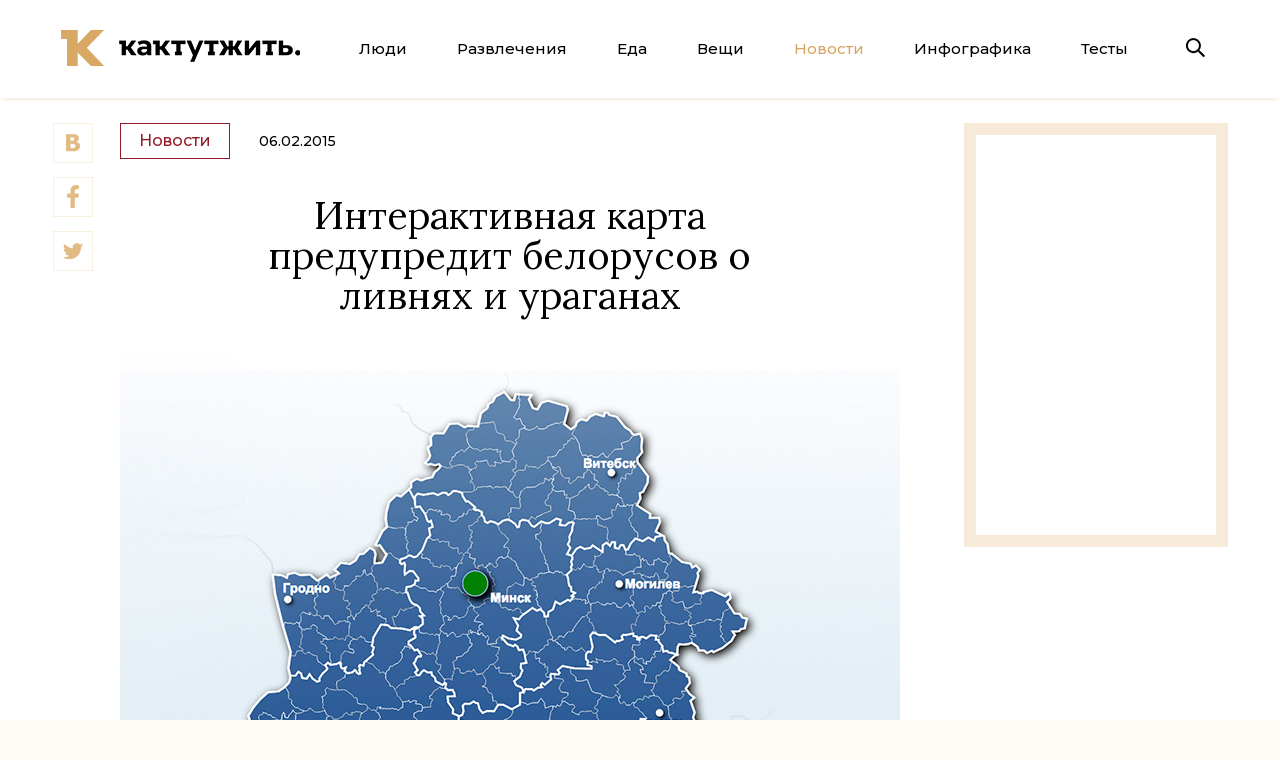

--- FILE ---
content_type: text/html; charset=utf-8
request_url: https://kaktutzhit.by/news/interaktivnaja-karta-predupredit-belorusov-o-livnjah-i-uraganah
body_size: 8029
content:
<!DOCTYPE HTML>
<html lang="ru">
    <head>
        <title>Интерактивная карта предупредит белорусов о ливнях и ураганах - Как тут жить.</title>
        <meta charset="utf-8"/>
        <meta name="viewport" content="width=device-width, minimum-scale=1.0, initial-scale=1.0, user-scalable=yes"/>
        <meta name="keywords" content=""/>
        <meta name="title" content="Интерактивная карта предупредит белорусов о ливнях и ураганах"/>
        <meta name="description" content=""/>
                                <meta property="og:title" content="Интерактивная карта предупредит белорусов о ливнях и ураганах"/>
            <meta property="og:description" content=""/>
            <meta property="og:type" content="article"/>
            <meta property="og:url" content="https://kaktutzhit.by/news/interaktivnaja-karta-predupredit-belorusov-o-livnjah-i-uraganah"/>
            <meta property="og:site_name" content="https://kaktutzhit.by"/>
            <meta property="og:locale" content="ru_RU"/>
            <meta property="og:image" content="https://kaktutzhit.by/uploads/post_images/789a03a6c5e25dfc4d24526e34321bc6bbd8bc33.jpg"/>
            <meta property="fb:app_id" content="1591902684377378"/>
                        <link rel="image_src" href="https://kaktutzhit.by/uploads/post_images/789a03a6c5e25dfc4d24526e34321bc6bbd8bc33.jpg"/>
                            <meta name="apple-mobile-web-app-capable" content="yes">
        <link type="image/x-icon" rel="shortcut icon" href="/favicon.ico"/>
        <!--[if IE]><link rel="shortcut icon" href="/favicon.ico"/><![endif]-->
        <link rel="icon" type="image/png" href="/favicon-57x57.png"/>
        <link rel="icon" sizes="192x192" href="/favicon-192x192.png">
        <link rel="apple-touch-icon-precomposed" sizes="180x180" href="/favicon-180x180.png">
        <link rel="apple-touch-icon-precomposed" sizes="152x152" href="/favicon-152x152.png">
        <link rel="apple-touch-icon-precomposed" sizes="144x144" href="/favicon-144x144.png">
        <link rel="apple-touch-icon-precomposed" sizes="120x120" href="/favicon-120x120.png">
        <link rel="apple-touch-icon-precomposed" sizes="114x114" href="/favicon-114x114.png">
        <link rel="apple-touch-icon-precomposed" sizes="76x76" href="/favicon-76x76.png">
        <link rel="apple-touch-icon-precomposed" sizes="72x72" href="/favicon-72x72.png">
        <link rel="apple-touch-icon-precomposed" href="/favicon-57x57.png">
        <meta name="msapplication-TileImage" content="/favicon-144x144.png">
        <meta name="msapplication-TileColor" content="#DBA656"/>
        <meta name="application-name" content="«Как тут жить»"/>
        <meta name="msapplication-square70x70logo" content="/favicon-70x70.png"/>
        <meta name="msapplication-square150x150logo" content="/favicon-150x150.png"/>
        <meta name="msapplication-wide310x150logo" content="/favicon-310x150.png"/>
        <meta name="msapplication-square310x310logo" content="/favicon-310x310"/>
        <link rel="alternate" type="application/rss+xml" title="«Как тут жить»" href="https://feeds.feedburner.com/kaktutzhit"/>
        <link rel="stylesheet" href="https://fonts.googleapis.com/css?family=Montserrat:500,700|Lora:400,400i,700&display=swap&subset=cyrillic,cyrillic-ext,latin-ext" rel="stylesheet"/>
        <link rel="stylesheet" type="text/css" media="screen" href="/css/style.min.css?v=66" />
        <script type="text/javascript" src="/js/jquery.min.js?v=34"></script>
        <script>
            (function(i,s,o,g,r,a,m){i['GoogleAnalyticsObject']=r;i[r]=i[r]||function(){
            (i[r].q=i[r].q||[]).push(arguments)},i[r].l=1*new Date();a=s.createElement(o),
            m=s.getElementsByTagName(o)[0];a.async=1;a.src=g;m.parentNode.insertBefore(a,m)
            })(window,document,'script','//www.google-analytics.com/analytics.js','ga');
            ga('create', 'UA-58748194-1', 'auto');
            ga('send', 'pageview');
        </script>
        <script type="text/javascript">
          if (typeof(pr) == 'undefined') { var pr = Math.floor(Math.random() * 4294967295) + 1; }
          (function(w, d, t, o, s, s0) {
            w[o] = w[o] || {};
            s = d.createElement(t);
            s0 = d.getElementsByTagName(t)[0];
            s.async = 1;
            s.src = '//serve.5visions.com/framework/a5.js?rnd=' + Math.random();
            s0.parentNode.insertBefore(s, s0);
          })(window, document, 'script', '_Ani5');
          _Ani5.rtr = 'af';
          _Ani5.afUrl = '//ads.adfox.ru/239538/prepareCode?p1=bxaqt&p2=fgou&puid1=&puid2=&puid3=&puid4=&puid6=&puid8=&puid11=&puid12=&puid21=&puid22=&puid27=&puid33=&puid51=&puid52=&puid55=&pr=' + pr +'&';
        </script>
        <script src="https://yastatic.net/pcode/adfox/loader.js" crossorigin="anonymous"></script>

        <!-- ads.txt + this -->
        <script async src="https://securepubads.g.doubleclick.net/tag/js/gpt.js"></script>
        <script>
            window.googletag = window.googletag || {cmd: []};
            googletag.cmd.push(function() {
                googletag.defineSlot('/21857590943,22569682798/kaktutzhit.by/kaktutzhit.by_300x250', [300, 250], 'div-gpt-ad-1585574320734-0').addService(googletag.pubads());
                googletag.pubads().enableSingleRequest();
                googletag.pubads().collapseEmptyDivs();
                googletag.enableServices();
            });
        </script>
        <!-- /ads.txt + this -->
    </head>
    <body class="article-news" data-fb_app_id="1591902684377378" data-fb_redirect_uri="https://kaktutzhit.by/facebook_share_finish" data-current_uri="https://kaktutzhit.by/news/interaktivnaja-karta-predupredit-belorusov-o-livnjah-i-uraganah" data-base_url="https://kaktutzhit.by">
                    <!--AdFox START-->
            <!--dsail-Minsk-->
            <!--Площадка: EAV - Kaktutzhit.by - Fullscreen / EAV - Kaktutzhit.by - Fullscreen / EAV - Kaktutzhit.by - Fullscreen-->
            <!--Категория: <не задана>-->
            <!--Тип баннера: Fullscreen_mobile-->
            <div id="adfox_158082453860784804"></div>
            <script>
                window.Ya.adfoxCode.create({
                    ownerId: 239538,
                    containerId: 'adfox_158082453860784804',
                    type: 'fullscreen',
                    params: {
                        p1: 'ciuge',
                        p2: 'fixs'
                    }
                });
            </script>
            <!--AdFox END-->
        
        <!-- Gemius -->
        <script type="text/javascript">
            <!--//--><![CDATA[//><!--
            var pp_gemius_identifier = 'bJ6Qa1RDt_iCNMspJRbKbfVmrqyF_NrAmCsYSPLQmij.v7';
            function gemius_pending(i) { window[i] = window[i] || function() {var x = window[i+'_pdata'] = window[i+'_pdata'] || []; x[x.length]=arguments;};};
            gemius_pending('gemius_hit'); gemius_pending('gemius_event'); gemius_pending('pp_gemius_hit'); gemius_pending('pp_gemius_event');
            (function(d,t) {try {var gt=d.createElement(t),s=d.getElementsByTagName(t)[0],l='http'+((location.protocol=='https:')?'s':''); gt.setAttribute('async','async');
            gt.setAttribute('defer','defer'); gt.src=l+'://gaby.hit.gemius.pl/xgemius.js'; s.parentNode.insertBefore(gt,s);} catch (e) {}})(document,'script');
            //--><!]]>
        </script>
        <!-- /Gemius -->

                        <div class="banner-header full_width">
        <div class="banner">
                            <div class="html5-banner mobile-is-active">
                                                                <div class="html5-banner-mobile">
                            <a href="https://t.me/nukaktut" target="_blank">
<img id="luxexpress2" src="/uploads/images/2024/7/BANNER-TELEGRAM.jpg"/>
<div class="article-100%">
            <!--AdFox START-->
            <!--dsail-Minsk-->
            <!--Площадка: EAV - Kaktutzhit.by - Inpage / EAV - Kaktutzhit.by - Inpage / EAV - Kaktutzhit.by - Inpage NEW-->
            <!--Категория: <не задана>-->
            <!--Тип баннера: Inpage_NEW-->
            <div id="adfox_161810431239368658"> </div>
            <script>
                window.Ya.adfoxCode.create({
                    ownerId: 239538,
                    containerId: 'adfox_161810431239368658',
                    params: {
                        p1: 'cmmyr',
                        p2: 'gyqt',
                        puid1: '',
                        puid2: '',
                        puid3: '',
                        puid4: '',
                        puid5: '',
                        puid6: '',
                        puid8: '',
                        puid9: '',
                        puid10: '',
                        puid11: '',
                        puid12: '',
                        puid13: '',
                        puid14: '',
                        puid15: '',
                        puid16: '',
                        puid17: '',
                        puid19: '',
                        puid20: '',
                        puid21: '',
                        puid22: '',
                        puid23: '',
                        puid24: '',
                        puid26: '',
                        puid27: '',
                        puid28: '',
                        puid29: '',
                        puid30: '',
                        puid31: '',
                        puid32: '',
                        puid33: '',
                        puid34: '',
                        puid35: '',
                        puid36: '',
                        puid37: '',
                        puid38: '',
                        puid39: '',
                        puid40: '',
                        puid41: '',
                        puid42: '',
                        puid43: '',
                        puid44: '',
                        puid45: '',
                        puid46: '',
                        puid47: '',
                        puid49: '',
                        puid50: '',
                        puid51: '',
                        puid52: '',
                        puid53: '',
                        puid54: '',
                        puid55: '',
                        puid56: '',
                        puid58: '',
                        puid59: ''
                    }
                });
            </script>
        </div>                        </div>
                                                                <div class="html5-banner-desktop">
                            <div style="background-color:#f7ebda;">
<!--AdFox START-->
<!--dsail-Minsk-->
<!--Площадка: EAV - Kaktutzhit.by - 100%х250 / EAV - Kaktutzhit.by - 100%х250 / EAV - Kaktutzhit.by - 100%х250-->
<!--Категория: <не задана>-->
<!--Тип баннера: Перетяжка 100%-->
<div id="adfox_158082433624021002"></div>
<script>
    window.Ya.adfoxCode.create({
        ownerId: 239538,
        containerId: 'adfox_158082433624021002',
        params: {
            p1: 'civkh',
            p2: 'y'
        }
    });
</script>
</div>                        </div>
                                    </div>
                    </div>
    </div>
        
        <div class="header">
            <div class="page-container">
                <a class="logo" href="/">
                    <span class="icon"></span>
                    <span class="icon text"></span>
                </a>
                <ul class="menu-button">
                    <li class="close"></li>
                    <li></li>
                    <li></li>
                </ul>
                <ul class="menu">
                    <li class="margin-top active">
                        <div class="submenu-wrapper">
                            <ul class="submenu" data-active="5">
                                <li class="first-child"><a href="/posts/Люди">Люди</a></li>
                                <li><a href="/posts/Развлечения">Развлечения</a></li>
                                <li><a href="/posts/Еда">Еда</a></li>
                                <li><a href="/posts/Вещи">Вещи</a></li>
                                <li><a href="/news">Новости</a></li>
                                <li><a href="/rubric/Инфографика">Инфографика</a></li>
                                <li class="last-child">
                                    <div class="border-left">
                                        <a href="/tests">Тесты</a>
                                    </div>
                                </li>
                            </ul>
                        </div>
                    </li>
                </ul>
                <div class="rightSide">
                    <div class="search">
                        <form action="/search">
                            <input name="text" type="text" placeholder="Поиск"/>
                            <input type="submit"/>
                        </form>
                        <div><span class="icon"></span></div>
                    </div>
                </div>
            </div>
        </div>
        
                
        <div class="content">
            <div class="shadow"></div>
                        <div class="page-container">
                
                
    
    
<ul class="scrolling-social">
    <li>
        <a href="#">
            <span class="vkontakte"><span class="icon"></span></span>
            <span class="count" style="display:none"><span class="spinner"></span></span>
        </a>
    </li>
    <li>
        <a href="#">
            <span class="facebook"><span class="icon"></span></span>
            <span class="count"></span>
        </a>
    </li>
    <li>
        <a href="#">
            <span class="twitter"><span class="icon"></span></span>
                    </a>
    </li>
</ul>
<div class="article-header">
    <div class="article-title">
        <a class="section" href="/news">Новости</a>
        <span class="date">06.02.2015</span>
                                <h1>Интерактивная карта предупредит белорусов о ливнях и ураганах</h1>
        <img src="/uploads/post_images/789a03a6c5e25dfc4d24526e34321bc6bbd8bc33.jpg"/>

                    <div class="news-video-ad">
                    <!--AdFox START-->
    <!--dsail-Minsk-->
    <!--Площадка: EAV - Kaktutzhit.by - Inpage / EAV - Kaktutzhit.by - Inpage / EAV - Kaktutzhit.by - Inpage NEW-->
    <!--Категория: <не задана>-->
    <!--Тип баннера: Inpage_NEW-->

            <div id="adfox_160190725619991550"></div>
        <script>
        window.Ya.adfoxCode.create({
            ownerId: 239538,
            containerId: 'adfox_160190725619991550',
            params: {
                p1: 'cmmyr',
                p2: 'gyqt',
                insertAfter: 'undefined',
                insertPosition: '0',
                stick: false,
                stickTo: 'auto',
                stickyColorScheme: 'light'
            }
        });
    </script>
    <!--AdFox END-->
            </div>
        
<!--        <div class="lead">--><!--</div>-->
    </div>
                            <div class="banner-rightSide">
                                        <div class="banner">
                    <div class="banner-container">
                                                                                <!--AdFox START-->
<!--dsail-Minsk-->
<!--Площадка: EAV - Kaktutzhit.by - 240х400 / EAV - Kaktutzhit.by - 240х400 / EAV - Kaktutzhit.by - 240х400-->
<!--Категория: <не задана>-->
<!--Тип баннера: 240*400_this-->
<div id="adfox_158082439922284569"></div>
<script>
    window.Ya.adfoxCode.create({
        ownerId: 239538,
        containerId: 'adfox_158082439922284569',
        params: {
            p1: 'ciuba',
            p2: 'fgou'

        }
    });
</script>
                                            </div>
                </div>
                                                                    </div>
        </div>

<div class="article-container">
    <div class="article-content">
        <p>МЧС, новостное агентство &laquo;БелТА&raquo; и Белорусское общество Красного Креста совместно <a href="http://www.belta.by/ru/all_news/society/Interaktivnaja-karta-na-sajtah-MChS-i-BELTA-pomozhet-ne-popast-v-ocherednoj-Haver-ili-pod-prolivnoj-dozhd_i_694208.html" target="_blank">разработали</a> интерактивную карту неблагоприятных погодных явлений. Теперь в режиме реального времени можно узнать о приближающихся ливнях и ураганах и как следует подготовиться.&nbsp;</p>

<p>&nbsp;</p>

<p>На карте можно выбрать свой регион проживания, получить прогноз обстановки и рекомендации от спасателей в случае опасности: что нужно предпринять заранее и как вести себя во время стихийных бедствий. Карта доступна на <a href="http://mchs.gov.by/rus/main/events/shtorm/" target="_blank">сайте </a>МЧС и на <a href="http://www.belta.by/ru/shtorm" target="_blank">сайте</a> &laquo;БелТА&raquo;. Сегодня, если верить ей, можно сидеть спокойно, хотя на выходных обещают снегопад, порывистый ветер и гололед.</p>

<p>&nbsp;</p>

<p class="p1">&nbsp;</p>

                                <div class="sources">
                                    <p>
                        <span>Фото:</span> pixabay.com, belta.by                    </p>
                                            </div>
            </div>
    <div class="article-bottom">
        <div class="row row-social">
            <span class="title">Поделиться</span>
            <ul class="social">
                <li>
                    <a href="#">
                        <span class="vkontakte"><span class="icon"></span></span>
                        <span class="count" style="opacity:0"><span class="spinner"></span></span>
                    </a>
                </li>
                <li>
                    <a href="#">
                        <span class="facebook"><span class="icon"></span></span>
                        <span class="count"></span>
                    </a>
                </li>
                <li class="last-child">
                    <a href="#">
                        <span class="twitter"><span class="icon"></span></span>
                                            </a>
                </li>
            </ul>
        </div>
        <div class="row row-tags">
                            <span class="title">Теги</span>
                <ul class="tags">
                                            <li>
                            <a href="/tag/%D0%BF%D0%BE%D0%B3%D0%BE%D0%B4%D0%B0" rel="tag"><span>погода</span></a>
                        </li>
                                            <li>
                            <a href="/tag/%D0%BF%D0%BE%D0%BB%D0%B5%D0%B7%D0%BD%D1%8B%D0%B5+%D1%81%D0%B0%D0%B9%D1%82%D1%8B" rel="tag"><span>полезные сайты</span></a>
                        </li>
                                    </ul>
                    </div>

                        <div class="adfox-ads display-on-479-320">
        <!--AdFox START-->
        <!--dsail-Minsk-->
        <!--Площадка: EAV - Kaktutzhit.by - 300х250 640x1000 / EAV - Kaktutzhit.by - 300х250 640x1000 / EAV - Kaktutzhit.by - 300х250 640x1000-->
        <!--Категория: <не задана>-->
        <!--Тип баннера: 640*1000-->
        <div id="adfox_158082514256051683"></div>
        <script>
            if (!window.isInterscrollerMobileAdInited) {



                window.Ya.adfoxCode.createScroll({
                    ownerId: 239538,
                    containerId: 'adfox_158082514256051683',
                    params: {
                        p1: 'ciubd',
                        p2: 'fork'

                    }
                });



                window.isInterscrollerMobileAdInited = true;
            }
        </script>
        <!--AdFox END-->
    </div>
                <div class="display-on-479-320">
        <div style="margin:10px auto">
            <!-- /21857590943/kaktutzhit.by/kaktutzhit.by_300x250 -->
            <div id="div-gpt-ad-1585574320734-0" style="width: 300px; height: 250px;">
                <script>
                    googletag.cmd.push(function() {
                        googletag.display('div-gpt-ad-1585574320734-0');
                    });
                </script>
            </div>
        </div>
    </div>

            <div class="yandex-ads">
                <!-- Yandex.RTB R-A-250821-5 -->
                <div id="yandex_rtb_R-A-250821-5"></div>
                <!-- Yandex.RTB R-A-250821-14 -->
                <div id="yandex_rtb_R-A-250821-14"></div>
                <script type="text/javascript">
                    if (window.innerWidth < 480) {
                        (function (w, d, n, s, t) {
                            w[n] = w[n] || [];
                            w[n].push(function () {
                                Ya.Context.AdvManager.render({
                                    blockId: "R-A-250821-5",
                                    renderTo: "yandex_rtb_R-A-250821-5",
                                    async: true
                                });
                            });
                            t = d.getElementsByTagName("script")[0];
                            s = d.createElement("script");
                            s.type = "text/javascript";
                            s.src = "//an.yandex.ru/system/context.js";
                            s.async = true;
                            t.parentNode.insertBefore(s, t);
                        })(this, this.document, "yandexContextAsyncCallbacks");
                    } else {
                        (function(w, d, n, s, t) {
                            w[n] = w[n] || [];
                            w[n].push(function() {
                                Ya.Context.AdvManager.render({
                                    blockId: "R-A-250821-14",
                                    renderTo: "yandex_rtb_R-A-250821-14",
                                    async: true
                                });
                            });
                            t = d.getElementsByTagName("script")[0];
                            s = d.createElement("script");
                            s.type = "text/javascript";
                            s.src = "//an.yandex.ru/system/context.js";
                            s.async = true;
                            t.parentNode.insertBefore(s, t);
                        })(this, this.document, "yandexContextAsyncCallbacks");
                    }
                </script>
            </div>
        
        <div class="more">
    <div class="row row-read">
        <div class="title">Читайте еще</div>
        <div class="list_full">                            <div>
                    <a class="link" href="/posts/6-prichin-polezhat">
                                <span class="sizer">
                                    <img src="/images/186x133.png"/>
                                    <img class="sizer-image" src="/uploads/post_images_mini/b45084185ea87e8638951dd6123e58b97eb81ac7.jpg"/>
                                </span>
                        <span class="text">Лень вставать: 6 уважительных причин полежать дома</span>
                    </a>
                                    </div>
                            <div>
                    <a class="link" href="/posts/len-vstavat-6-povodov-posidet-doma">
                                <span class="sizer">
                                    <img src="/images/186x133.png"/>
                                    <img class="sizer-image" src="/uploads/post_images_mini/553cca246da66cefb489e03644b74fe2d4373258.jpg"/>
                                </span>
                        <span class="text">Лень вставать: 6 поводов полежать дома</span>
                    </a>
                                    </div>
                            <div>
                    <a class="link" href="/posts/len-vstavat-6-prichin-polezhat-doma">
                                <span class="sizer">
                                    <img src="/images/186x133.png"/>
                                    <img class="sizer-image" src="/uploads/post_images_mini/4c04f821cd5ab27ce552b7db50df8f24c5e747b5.jpg"/>
                                </span>
                        <span class="text">Лень вставать: 6 уважительных причин полежать дома</span>
                    </a>
                                    </div>
                            <div>
                    <a class="link" href="/posts/6-prichin-polezhat-doma">
                                <span class="sizer">
                                    <img src="/images/186x133.png"/>
                                    <img class="sizer-image" src="/uploads/post_images_mini/553eeb5806686d881bac51f7a7840416e1e70e22.jpg"/>
                                </span>
                        <span class="text">Лень вставать: 6 уважительных причин полежать дома</span>
                    </a>
                                    </div>
                            <div>
                    <a class="link" href="/posts/kak-zhivet-belorus">
                                <span class="sizer">
                                    <img src="/images/186x133.png"/>
                                    <img class="sizer-image" src="/uploads/post_images_mini/7cb7934f6fb86b60b6f34904486b5b23cb3514b3.jpg"/>
                                </span>
                        <span class="text">Как живет типичный белорус</span>
                    </a>
                                    </div>
                            <div>
                    <a class="link" href="/posts/chipseki">
                                <span class="sizer">
                                    <img src="/images/186x133.png"/>
                                    <img class="sizer-image" src="/uploads/post_images_mini/335012e573fb9ea9247f7298d87526b7168f2b89.jpg"/>
                                </span>
                        <span class="text">Рейтинг: 35 лучших чипсов из белорусских магазинов</span>
                    </a>
                                    </div>
                    </div>
        <div class="list_gallery"></div>
    </div>
    <div class="row row-similar">
        <div class="title">Популярные материалы</div>
        <div class="list_full">
                            <div>
                    <a class="link" href="/posts/esche-odin-den">
                                <span class="sizer">
                                    <img src="/images/186x133.png"/>
                                    <img class="sizer-image" src="/uploads/post_images_mini/6a837fd548f101a1a44985b81668da9d7e10d2be.jpg"/>
                                </span>
                        <span class="text">Что посмотреть в Минске за 1 день? Вот три маршрута</span>
                    </a>
                                    </div>
                            <div>
                    <a class="link" href="/posts/syrochki-2020">
                                <span class="sizer">
                                    <img src="/images/186x133.png"/>
                                    <img class="sizer-image" src="/uploads/post_images_mini/90498495d2f013dfa622d8c9d9eabe2981c24628.jpg"/>
                                </span>
                        <span class="text">Рейтинг творожных сырков: 25 новых и лучших из белорусских магазинов</span>
                    </a>
                                    </div>
                            <div>
                    <a class="link" href="/posts/best-parki-minsk">
                                <span class="sizer">
                                    <img src="/images/186x133.png"/>
                                    <img class="sizer-image" src="/uploads/post_images_mini/17d3f761f976a9aeb137b7ae1180e7a751611ee2.jpg"/>
                                </span>
                        <span class="text">Рейтинг 40 парков Минска от худшего к лучшему для ваших идеальных прогулок</span>
                    </a>
                                    </div>
                            <div>
                    <a class="link" href="/posts/sovety-zumeram">
                                <span class="sizer">
                                    <img src="/images/186x133.png"/>
                                    <img class="sizer-image" src="/uploads/post_images_mini/e5edfc6743040d7663a63d6f28fcc72545e15d17.jpg"/>
                                </span>
                        <span class="text">Главные (и комичные) советы 20-летним от 30-летних</span>
                    </a>
                                    </div>
                            <div>
                    <a class="link" href="/posts/bukinist-2023">
                                <span class="sizer">
                                    <img src="/images/186x133.png"/>
                                    <img class="sizer-image" src="/uploads/post_images_mini/e20a834967266be9ced96efe92f6a3750c37580a.jpg"/>
                                </span>
                        <span class="text">4 лучших букинистических Минска с недорогими книжками (есть книги даже по рублю)</span>
                    </a>
                                    </div>
                            <div>
                    <a class="link" href="/posts/sdat-odezhu-2024">
                                <span class="sizer">
                                    <img src="/images/186x133.png"/>
                                    <img class="sizer-image" src="/uploads/post_images_mini/bcc46f4494bb6f1d47025338c7023659380dde6a.jpg"/>
                                </span>
                        <span class="text">Куда сдать ненужную одежду в Минске: 5 проверенных мест</span>
                    </a>
                                    </div>
                    </div>
        <div class="list_gallery"></div>
    </div>
</div>    </div>
</div>
</div>

<div class="page-container nowOnHomepage" data-url="/ajax/nowOnHomepage">
    <div class="article-container">
        <div class="nowOnHomepage-title">Сейчас на главной</div>
        <div class="nowOnHomepage-container">
            <div class="articles"><div class="spinner"></div></div>
        </div>
        <div class="button showMore">Показать еще&nbsp;&nbsp;&nbsp;&darr;</div>
    </div>

                <div class="toInfinityAndBeyond" title="Подняться наверх">&uarr;</div>
                
            </div>
        </div>
        <div class="footer">
            <div class="page-container">
                <div class="description">
                    <div class="description-center">
                        <a class="icon" href="/"></a>
                        <div class="text">«Как тут жить» — это журнал для людей, которые хотят провести в Минске интересную и достойную жизнь.</div>
                    </div>
                </div>
                <ul class="info" data-active="">
                    <li>
                        <a href="/about">О журнале</a>
                    </li>
                    <li>
                        <a href="/ads">Рекламодателям</a>
                    </li>
                    <li>
                        <a href="/contacts">Как связаться</a>
                    </li>
                    <li class="last-child">
                        <a href="/rules">Правила</a>
                    </li>
                </ul>
                <ul class="social">
                    <li class="first-child">
                        <a href="https://vk.com/kaktutzhit" title="Открыть нашу группу Вконтакте" target="_blank" rel="nofollow"><span class="icon vkontakte"></span></a>
                    </li>
                    <li>
                        <a href="https://www.facebook.com/kaktutzhit" title="Открыть нашу страницу на Facebook" target="_blank" rel="nofollow"><span class="icon facebook"></span></a>
                    </li>
                    <li>
                        <a href="https://twitter.com/kak_tut_zhit" title="Открыть наш Twitter" target="_blank" rel="nofollow"><span class="icon twitter"></span></a>
                    </li>
                    <li>
                        <a href="https://telegram.me/nukaktut" title="Открыть наш Telegram канал" target="_blank"><span class="icon telegram"></span></a>
                    </li>
                                        <li>
                        <a href="https://feeds.feedburner.com/kaktutzhit" title="Открыть наш RSS-канал" target="_blank"><span class="icon rss"></span></a>
                    </li>
                </ul>
            </div>
        </div>
        <!-- Yandex.Metrika --><script type="text/javascript">(function (d, w, c) { (w[c] = w[c] || []).push(function() { try { w.yaCounter27918207 = new Ya.Metrika({id:27918207, webvisor:true, clickmap:true, trackLinks:true, accurateTrackBounce:true}); } catch(e) { } }); var n = d.getElementsByTagName("script")[0], s = d.createElement("script"), f = function () { n.parentNode.insertBefore(s, n); }; s.type = "text/javascript"; s.async = true; s.src = (d.location.protocol == "https:" ? "https:" : "http:") + "//mc.yandex.ru/metrika/watch.js"; if (w.opera == "[object Opera]") { d.addEventListener("DOMContentLoaded", f, false); } else { f(); } })(document, window, "yandex_metrika_callbacks");</script><noscript><div><img src="//mc.yandex.ru/watch/27918207" style="position:absolute; left:-9999px;" alt="" /></div></noscript><!-- /Yandex.Metrika -->
        <img src="https://amc.yandex.ru/show?cmn_id=87070&plt_id=362956&crv_id=812752&evt_t=render&ad_type=banner&rnd=%system.random%"/>            </body>
</html>


--- FILE ---
content_type: text/html; charset=utf-8
request_url: https://www.google.com/recaptcha/api2/aframe
body_size: 266
content:
<!DOCTYPE HTML><html><head><meta http-equiv="content-type" content="text/html; charset=UTF-8"></head><body><script nonce="_c-0Pio2-346cHHL7TxFOQ">/** Anti-fraud and anti-abuse applications only. See google.com/recaptcha */ try{var clients={'sodar':'https://pagead2.googlesyndication.com/pagead/sodar?'};window.addEventListener("message",function(a){try{if(a.source===window.parent){var b=JSON.parse(a.data);var c=clients[b['id']];if(c){var d=document.createElement('img');d.src=c+b['params']+'&rc='+(localStorage.getItem("rc::a")?sessionStorage.getItem("rc::b"):"");window.document.body.appendChild(d);sessionStorage.setItem("rc::e",parseInt(sessionStorage.getItem("rc::e")||0)+1);localStorage.setItem("rc::h",'1768959567431');}}}catch(b){}});window.parent.postMessage("_grecaptcha_ready", "*");}catch(b){}</script></body></html>

--- FILE ---
content_type: application/javascript
request_url: https://get.5visions.com/framework/b7881372fc4.js
body_size: 389899
content:
/*!
 * VERSION: 1.18.6
 * DATE: 2016-07-08
 * UPDATES AND DOCS AT: http://greensock.com
 *
 * @license Copyright (c) 2008-2016, GreenSock. All rights reserved.
 * This work is subject to the terms at http://greensock.com/standard-license or for
 * Club GreenSock members, the software agreement that was issued with your membership.
 * 
 * @author: Jack Doyle, jack@greensock.com
 */
var _gsScope='undefined'!=typeof module&&module['exports']&&'undefined'!=typeof global?global:this||window;(_gsScope['_gsQueue']||(_gsScope['_gsQueue']=[]))['push'](function(){'use strict';_gsScope['_gsDefine']('TimelineLite',['core.Animation','core.SimpleTimeline','TweenLite'],function(_0x51438b,_0x28ed28,_0x1b0e27){var _0x1f26a9=function(_0xf17058){_0x28ed28['call'](this,_0xf17058),this['_labels']={},this['autoRemoveChildren']=this['vars']['autoRemoveChildren']===!0x0,this['smoothChildTiming']=this['vars']['smoothChildTiming']===!0x0,this['_sortChildren']=!0x0,this['_onUpdate']=this['vars']['onUpdate'];var _0x1b0e27,_0x3320de,_0x1ad0c2=this['vars'];for(_0x3320de in _0x1ad0c2)_0x1b0e27=_0x1ad0c2[_0x3320de],_0x4b4f1c(_0x1b0e27)&&-0x1!==_0x1b0e27['join']('')['indexOf']('{self}')&&(_0x1ad0c2[_0x3320de]=this['_swapSelfInParams'](_0x1b0e27));_0x4b4f1c(_0x1ad0c2['tweens'])&&this['add'](_0x1ad0c2['tweens'],0x0,_0x1ad0c2['align'],_0x1ad0c2['stagger']);},_0x3f60fc=1e-10,_0x4523fe=_0x1b0e27['_internals'],_0x55f43c=_0x1f26a9['_internals']={},_0x3fbbff=_0x4523fe['isSelector'],_0x4b4f1c=_0x4523fe['isArray'],_0x143d4a=_0x4523fe['lazyTweens'],_0x33de39=_0x4523fe['lazyRender'],_0x1e112b=_gsScope['_gsDefine']['globals'],_0x4d0c48=function(_0x4e1f09){var _0x28ed28,_0x1b0e27={};for(_0x28ed28 in _0x4e1f09)_0x1b0e27[_0x28ed28]=_0x4e1f09[_0x28ed28];return _0x1b0e27;},_0x37f3b9=function(_0x28aff7,_0x145751,_0x28e085){var _0x6c1c32,_0x499068,_0x127d8a=_0x28aff7['cycle'];for(_0x6c1c32 in _0x127d8a)_0x499068=_0x127d8a[_0x6c1c32],_0x28aff7[_0x6c1c32]='function'==typeof _0x499068?_0x499068(_0x28e085,_0x145751[_0x28e085]):_0x499068[_0x28e085%_0x499068['length']];delete _0x28aff7['cycle'];},_0x273c87=_0x55f43c['pauseCallback']=function(){},_0x1355f3=function(_0xf24374){var _0x28ed28,_0x1b0e27=[],_0xa62995=_0xf24374['length'];for(_0x28ed28=0x0;_0x28ed28!==_0xa62995;_0x1b0e27['push'](_0xf24374[_0x28ed28++]));return _0x1b0e27;},_0x560f3f=_0x1f26a9['prototype']=new _0x28ed28();return _0x1f26a9['version']='1.19.0',_0x560f3f['constructor']=_0x1f26a9,_0x560f3f['kill']()['_gc']=_0x560f3f['_forcingPlayhead']=_0x560f3f['_hasPause']=!0x1,_0x560f3f['to']=function(_0x192138,_0x2c6389,_0xdcc9bc,_0x227844){var _0x55c198=_0xdcc9bc['repeat']&&_0x1e112b['TweenMax']||_0x1b0e27;return _0x2c6389?this['add'](new _0x55c198(_0x192138,_0x2c6389,_0xdcc9bc),_0x227844):this['set'](_0x192138,_0xdcc9bc,_0x227844);},_0x560f3f['from']=function(_0x52ae5a,_0x37a83c,_0xb7a010,_0x5e6e69){return this['add']((_0xb7a010['repeat']&&_0x1e112b['TweenMax']||_0x1b0e27)['from'](_0x52ae5a,_0x37a83c,_0xb7a010),_0x5e6e69);},_0x560f3f['fromTo']=function(_0x130f93,_0x57136e,_0x7beba0,_0x53985a,_0x5a319c){var _0x1a2496=_0x53985a['repeat']&&_0x1e112b['TweenMax']||_0x1b0e27;return _0x57136e?this['add'](_0x1a2496['fromTo'](_0x130f93,_0x57136e,_0x7beba0,_0x53985a),_0x5a319c):this['set'](_0x130f93,_0x53985a,_0x5a319c);},_0x560f3f['staggerTo']=function(_0x522520,_0x754ebd,_0x454f90,_0x3548bb,_0x511a5b,_0x4154b9,_0xcead7,_0x5e4de3){var _0x12bf55,_0x1c6504,_0x12c098=new _0x1f26a9({'onComplete':_0x4154b9,'onCompleteParams':_0xcead7,'callbackScope':_0x5e4de3,'smoothChildTiming':this['smoothChildTiming']}),_0x56ac2=_0x454f90['cycle'];for('string'==typeof _0x522520&&(_0x522520=_0x1b0e27['selector'](_0x522520)||_0x522520),_0x522520=_0x522520||[],_0x3fbbff(_0x522520)&&(_0x522520=_0x1355f3(_0x522520)),_0x3548bb=_0x3548bb||0x0,0x0>_0x3548bb&&(_0x522520=_0x1355f3(_0x522520),_0x522520['reverse'](),_0x3548bb*=-0x1),_0x1c6504=0x0;_0x1c6504<_0x522520['length'];_0x1c6504++)_0x12bf55=_0x4d0c48(_0x454f90),_0x12bf55['startAt']&&(_0x12bf55['startAt']=_0x4d0c48(_0x12bf55['startAt']),_0x12bf55['startAt']['cycle']&&_0x37f3b9(_0x12bf55['startAt'],_0x522520,_0x1c6504)),_0x56ac2&&(_0x37f3b9(_0x12bf55,_0x522520,_0x1c6504),null!=_0x12bf55['duration']&&(_0x754ebd=_0x12bf55['duration'],delete _0x12bf55['duration'])),_0x12c098['to'](_0x522520[_0x1c6504],_0x754ebd,_0x12bf55,_0x1c6504*_0x3548bb);return this['add'](_0x12c098,_0x511a5b);},_0x560f3f['staggerFrom']=function(_0x4644a5,_0x1f6edc,_0x26811a,_0x9d1e4e,_0x42cec6,_0x39e9cb,_0xbb5a68,_0x4883c2){return _0x26811a['immediateRender']=0x0!=_0x26811a['immediateRender'],_0x26811a['runBackwards']=!0x0,this['staggerTo'](_0x4644a5,_0x1f6edc,_0x26811a,_0x9d1e4e,_0x42cec6,_0x39e9cb,_0xbb5a68,_0x4883c2);},_0x560f3f['staggerFromTo']=function(_0x4069f5,_0x50b24d,_0x39f652,_0x40ea46,_0x2152a7,_0x43de2a,_0x360dd5,_0x16b171,_0x42620a){return _0x40ea46['startAt']=_0x39f652,_0x40ea46['immediateRender']=0x0!=_0x40ea46['immediateRender']&&0x0!=_0x39f652['immediateRender'],this['staggerTo'](_0x4069f5,_0x50b24d,_0x40ea46,_0x2152a7,_0x43de2a,_0x360dd5,_0x16b171,_0x42620a);},_0x560f3f['call']=function(_0x35771b,_0x2b366e,_0x58f265,_0x200858){return this['add'](_0x1b0e27['delayedCall'](0x0,_0x35771b,_0x2b366e,_0x58f265),_0x200858);},_0x560f3f['set']=function(_0x562168,_0x25629b,_0x317840){return _0x317840=this['_parseTimeOrLabel'](_0x317840,0x0,!0x0),null==_0x25629b['immediateRender']&&(_0x25629b['immediateRender']=_0x317840===this['_time']&&!this['_paused']),this['add'](new _0x1b0e27(_0x562168,0x0,_0x25629b),_0x317840);},_0x1f26a9['exportRoot']=function(_0x4ea0fb,_0x1267bb){_0x4ea0fb=_0x4ea0fb||{},null==_0x4ea0fb['smoothChildTiming']&&(_0x4ea0fb['smoothChildTiming']=!0x0);var _0x12e41e,_0xdba794,_0x124197=new _0x1f26a9(_0x4ea0fb),_0x660af3=_0x124197['_timeline'];for(null==_0x1267bb&&(_0x1267bb=!0x0),_0x660af3['_remove'](_0x124197,!0x0),_0x124197['_startTime']=0x0,_0x124197['_rawPrevTime']=_0x124197['_time']=_0x124197['_totalTime']=_0x660af3['_time'],_0x12e41e=_0x660af3['_first'];_0x12e41e;)_0xdba794=_0x12e41e['_next'],_0x1267bb&&_0x12e41e instanceof _0x1b0e27&&_0x12e41e['target']===_0x12e41e['vars']['onComplete']||_0x124197['add'](_0x12e41e,_0x12e41e['_startTime']-_0x12e41e['_delay']),_0x12e41e=_0xdba794;return _0x660af3['add'](_0x124197,0x0),_0x124197;},_0x560f3f['add']=function(_0xb14ada,_0x3edc34,_0x11ecb9,_0x48674f){var _0x22314f,_0x36c1f8,_0x28d781,_0x34902b,_0x384f82,_0x14c922;if('number'!=typeof _0x3edc34&&(_0x3edc34=this['_parseTimeOrLabel'](_0x3edc34,0x0,!0x0,_0xb14ada)),!(_0xb14ada instanceof _0x51438b)){if(_0xb14ada instanceof Array||_0xb14ada&&_0xb14ada['push']&&_0x4b4f1c(_0xb14ada)){for(_0x11ecb9=_0x11ecb9||'normal',_0x48674f=_0x48674f||0x0,_0x22314f=_0x3edc34,_0x36c1f8=_0xb14ada['length'],_0x28d781=0x0;_0x36c1f8>_0x28d781;_0x28d781++)_0x4b4f1c(_0x34902b=_0xb14ada[_0x28d781])&&(_0x34902b=new _0x1f26a9({'tweens':_0x34902b})),this['add'](_0x34902b,_0x22314f),'string'!=typeof _0x34902b&&'function'!=typeof _0x34902b&&('sequence'===_0x11ecb9?_0x22314f=_0x34902b['_startTime']+_0x34902b['totalDuration']()/_0x34902b['_timeScale']:'start'===_0x11ecb9&&(_0x34902b['_startTime']-=_0x34902b['delay']())),_0x22314f+=_0x48674f;return this['_uncache'](!0x0);}if('string'==typeof _0xb14ada)return this['addLabel'](_0xb14ada,_0x3edc34);if('function'!=typeof _0xb14ada)throw'Cannot\x20add\x20'+_0xb14ada+'\x20into\x20the\x20timeline;\x20it\x20is\x20not\x20a\x20tween,\x20timeline,\x20function,\x20or\x20string.';_0xb14ada=_0x1b0e27['delayedCall'](0x0,_0xb14ada);}if(_0x28ed28['prototype']['add']['call'](this,_0xb14ada,_0x3edc34),(this['_gc']||this['_time']===this['_duration'])&&!this['_paused']&&this['_duration']<this['duration']())for(_0x384f82=this,_0x14c922=_0x384f82['rawTime']()>_0xb14ada['_startTime'];_0x384f82['_timeline'];)_0x14c922&&_0x384f82['_timeline']['smoothChildTiming']?_0x384f82['totalTime'](_0x384f82['_totalTime'],!0x0):_0x384f82['_gc']&&_0x384f82['_enabled'](!0x0,!0x1),_0x384f82=_0x384f82['_timeline'];return this;},_0x560f3f['remove']=function(_0x487854){if(_0x487854 instanceof _0x51438b){this['_remove'](_0x487854,!0x1);var _0x1b0e27=_0x487854['_timeline']=_0x487854['vars']['useFrames']?_0x51438b['_rootFramesTimeline']:_0x51438b['_rootTimeline'];return _0x487854['_startTime']=(_0x487854['_paused']?_0x487854['_pauseTime']:_0x1b0e27['_time'])-(_0x487854['_reversed']?_0x487854['totalDuration']()-_0x487854['_totalTime']:_0x487854['_totalTime'])/_0x487854['_timeScale'],this;}if(_0x487854 instanceof Array||_0x487854&&_0x487854['push']&&_0x4b4f1c(_0x487854)){for(var _0x1f9e05=_0x487854['length'];--_0x1f9e05>-0x1;)this['remove'](_0x487854[_0x1f9e05]);return this;}return'string'==typeof _0x487854?this['removeLabel'](_0x487854):this['kill'](null,_0x487854);},_0x560f3f['_remove']=function(_0x3afb80,_0x20efdb){_0x28ed28['prototype']['_remove']['call'](this,_0x3afb80,_0x20efdb);var _0x15bb82=this['_last'];return _0x15bb82?this['_time']>_0x15bb82['_startTime']+_0x15bb82['_totalDuration']/_0x15bb82['_timeScale']&&(this['_time']=this['duration'](),this['_totalTime']=this['_totalDuration']):this['_time']=this['_totalTime']=this['_duration']=this['_totalDuration']=0x0,this;},_0x560f3f['append']=function(_0x59fffa,_0x1820e7){return this['add'](_0x59fffa,this['_parseTimeOrLabel'](null,_0x1820e7,!0x0,_0x59fffa));},_0x560f3f['insert']=_0x560f3f['insertMultiple']=function(_0x2f82b5,_0x100b1b,_0x5f5bbf,_0xb37065){return this['add'](_0x2f82b5,_0x100b1b||0x0,_0x5f5bbf,_0xb37065);},_0x560f3f['appendMultiple']=function(_0x1f41d2,_0x2896cf,_0x5c960b,_0x384b5b){return this['add'](_0x1f41d2,this['_parseTimeOrLabel'](null,_0x2896cf,!0x0,_0x1f41d2),_0x5c960b,_0x384b5b);},_0x560f3f['addLabel']=function(_0x58362e,_0x59b252){return this['_labels'][_0x58362e]=this['_parseTimeOrLabel'](_0x59b252),this;},_0x560f3f['addPause']=function(_0x6fc6a,_0x42a9c1,_0x1267a8,_0x37749a){var _0x2fbb18=_0x1b0e27['delayedCall'](0x0,_0x273c87,_0x1267a8,_0x37749a||this);return _0x2fbb18['vars']['onComplete']=_0x2fbb18['vars']['onReverseComplete']=_0x42a9c1,_0x2fbb18['data']='isPause',this['_hasPause']=!0x0,this['add'](_0x2fbb18,_0x6fc6a);},_0x560f3f['removeLabel']=function(_0x278b0b){return delete this['_labels'][_0x278b0b],this;},_0x560f3f['getLabelTime']=function(_0x5c33af){return null!=this['_labels'][_0x5c33af]?this['_labels'][_0x5c33af]:-0x1;},_0x560f3f['_parseTimeOrLabel']=function(_0x2f8afd,_0x27965a,_0x4b939a,_0x1b76e5){var _0x46eef5;if(_0x1b76e5 instanceof _0x51438b&&_0x1b76e5['timeline']===this)this['remove'](_0x1b76e5);else if(_0x1b76e5&&(_0x1b76e5 instanceof Array||_0x1b76e5['push']&&_0x4b4f1c(_0x1b76e5)))for(_0x46eef5=_0x1b76e5['length'];--_0x46eef5>-0x1;)_0x1b76e5[_0x46eef5]instanceof _0x51438b&&_0x1b76e5[_0x46eef5]['timeline']===this&&this['remove'](_0x1b76e5[_0x46eef5]);if('string'==typeof _0x27965a)return this['_parseTimeOrLabel'](_0x27965a,_0x4b939a&&'number'==typeof _0x2f8afd&&null==this['_labels'][_0x27965a]?_0x2f8afd-this['duration']():0x0,_0x4b939a);if(_0x27965a=_0x27965a||0x0,'string'!=typeof _0x2f8afd||!isNaN(_0x2f8afd)&&null==this['_labels'][_0x2f8afd])null==_0x2f8afd&&(_0x2f8afd=this['duration']());else{if(_0x46eef5=_0x2f8afd['indexOf']('='),-0x1===_0x46eef5)return null==this['_labels'][_0x2f8afd]?_0x4b939a?this['_labels'][_0x2f8afd]=this['duration']()+_0x27965a:_0x27965a:this['_labels'][_0x2f8afd]+_0x27965a;_0x27965a=parseInt(_0x2f8afd['charAt'](_0x46eef5-0x1)+'1',0xa)*Number(_0x2f8afd['substr'](_0x46eef5+0x1)),_0x2f8afd=_0x46eef5>0x1?this['_parseTimeOrLabel'](_0x2f8afd['substr'](0x0,_0x46eef5-0x1),0x0,_0x4b939a):this['duration']();}return Number(_0x2f8afd)+_0x27965a;},_0x560f3f['seek']=function(_0x59673b,_0x3ab88b){return this['totalTime']('number'==typeof _0x59673b?_0x59673b:this['_parseTimeOrLabel'](_0x59673b),_0x3ab88b!==!0x1);},_0x560f3f['stop']=function(){return this['paused'](!0x0);},_0x560f3f['gotoAndPlay']=function(_0x1716d1,_0x3a2b3c){return this['play'](_0x1716d1,_0x3a2b3c);},_0x560f3f['gotoAndStop']=function(_0x61b3a8,_0x32c0c8){return this['pause'](_0x61b3a8,_0x32c0c8);},_0x560f3f['render']=function(_0x8762c8,_0x1f31cd,_0x4e6f4b){this['_gc']&&this['_enabled'](!0x0,!0x1);var _0x3a29b2,_0x43ea6c,_0x4e1d83,_0x17a06f,_0x124f93,_0x45c69e,_0x28f0e5,_0x50ba93=this['_dirty']?this['totalDuration']():this['_totalDuration'],_0x3bef37=this['_time'],_0x176b28=this['_startTime'],_0x45fe4f=this['_timeScale'],_0x31c4a1=this['_paused'];if(_0x8762c8>=_0x50ba93-1e-7)this['_totalTime']=this['_time']=_0x50ba93,this['_reversed']||this['_hasPausedChild']()||(_0x43ea6c=!0x0,_0x17a06f='onComplete',_0x124f93=!!this['_timeline']['autoRemoveChildren'],0x0===this['_duration']&&(0x0>=_0x8762c8&&_0x8762c8>=-1e-7||this['_rawPrevTime']<0x0||this['_rawPrevTime']===_0x3f60fc)&&this['_rawPrevTime']!==_0x8762c8&&this['_first']&&(_0x124f93=!0x0,this['_rawPrevTime']>_0x3f60fc&&(_0x17a06f='onReverseComplete'))),this['_rawPrevTime']=this['_duration']||!_0x1f31cd||_0x8762c8||this['_rawPrevTime']===_0x8762c8?_0x8762c8:_0x3f60fc,_0x8762c8=_0x50ba93+0.0001;else if(1e-7>_0x8762c8)if(this['_totalTime']=this['_time']=0x0,(0x0!==_0x3bef37||0x0===this['_duration']&&this['_rawPrevTime']!==_0x3f60fc&&(this['_rawPrevTime']>0x0||0x0>_0x8762c8&&this['_rawPrevTime']>=0x0))&&(_0x17a06f='onReverseComplete',_0x43ea6c=this['_reversed']),0x0>_0x8762c8)this['_active']=!0x1,this['_timeline']['autoRemoveChildren']&&this['_reversed']?(_0x124f93=_0x43ea6c=!0x0,_0x17a06f='onReverseComplete'):this['_rawPrevTime']>=0x0&&this['_first']&&(_0x124f93=!0x0),this['_rawPrevTime']=_0x8762c8;else{if(this['_rawPrevTime']=this['_duration']||!_0x1f31cd||_0x8762c8||this['_rawPrevTime']===_0x8762c8?_0x8762c8:_0x3f60fc,0x0===_0x8762c8&&_0x43ea6c)for(_0x3a29b2=this['_first'];_0x3a29b2&&0x0===_0x3a29b2['_startTime'];)_0x3a29b2['_duration']||(_0x43ea6c=!0x1),_0x3a29b2=_0x3a29b2['_next'];_0x8762c8=0x0,this['_initted']||(_0x124f93=!0x0);}else{if(this['_hasPause']&&!this['_forcingPlayhead']&&!_0x1f31cd){if(_0x8762c8>=_0x3bef37)for(_0x3a29b2=this['_first'];_0x3a29b2&&_0x3a29b2['_startTime']<=_0x8762c8&&!_0x45c69e;)_0x3a29b2['_duration']||'isPause'!==_0x3a29b2['data']||_0x3a29b2['ratio']||0x0===_0x3a29b2['_startTime']&&0x0===this['_rawPrevTime']||(_0x45c69e=_0x3a29b2),_0x3a29b2=_0x3a29b2['_next'];else for(_0x3a29b2=this['_last'];_0x3a29b2&&_0x3a29b2['_startTime']>=_0x8762c8&&!_0x45c69e;)_0x3a29b2['_duration']||'isPause'===_0x3a29b2['data']&&_0x3a29b2['_rawPrevTime']>0x0&&(_0x45c69e=_0x3a29b2),_0x3a29b2=_0x3a29b2['_prev'];_0x45c69e&&(this['_time']=_0x8762c8=_0x45c69e['_startTime'],this['_totalTime']=_0x8762c8+this['_cycle']*(this['_totalDuration']+this['_repeatDelay']));}this['_totalTime']=this['_time']=this['_rawPrevTime']=_0x8762c8;}if(this['_time']!==_0x3bef37&&this['_first']||_0x4e6f4b||_0x124f93||_0x45c69e){if(this['_initted']||(this['_initted']=!0x0),this['_active']||!this['_paused']&&this['_time']!==_0x3bef37&&_0x8762c8>0x0&&(this['_active']=!0x0),0x0===_0x3bef37&&this['vars']['onStart']&&(0x0===this['_time']&&this['_duration']||_0x1f31cd||this['_callback']('onStart')),_0x28f0e5=this['_time'],_0x28f0e5>=_0x3bef37)for(_0x3a29b2=this['_first'];_0x3a29b2&&(_0x4e1d83=_0x3a29b2['_next'],_0x28f0e5===this['_time']&&(!this['_paused']||_0x31c4a1));)(_0x3a29b2['_active']||_0x3a29b2['_startTime']<=_0x28f0e5&&!_0x3a29b2['_paused']&&!_0x3a29b2['_gc'])&&(_0x45c69e===_0x3a29b2&&this['pause'](),_0x3a29b2['_reversed']?_0x3a29b2['render']((_0x3a29b2['_dirty']?_0x3a29b2['totalDuration']():_0x3a29b2['_totalDuration'])-(_0x8762c8-_0x3a29b2['_startTime'])*_0x3a29b2['_timeScale'],_0x1f31cd,_0x4e6f4b):_0x3a29b2['render']((_0x8762c8-_0x3a29b2['_startTime'])*_0x3a29b2['_timeScale'],_0x1f31cd,_0x4e6f4b)),_0x3a29b2=_0x4e1d83;else for(_0x3a29b2=this['_last'];_0x3a29b2&&(_0x4e1d83=_0x3a29b2['_prev'],_0x28f0e5===this['_time']&&(!this['_paused']||_0x31c4a1));){if(_0x3a29b2['_active']||_0x3a29b2['_startTime']<=_0x3bef37&&!_0x3a29b2['_paused']&&!_0x3a29b2['_gc']){if(_0x45c69e===_0x3a29b2){for(_0x45c69e=_0x3a29b2['_prev'];_0x45c69e&&_0x45c69e['endTime']()>this['_time'];)_0x45c69e['render'](_0x45c69e['_reversed']?_0x45c69e['totalDuration']()-(_0x8762c8-_0x45c69e['_startTime'])*_0x45c69e['_timeScale']:(_0x8762c8-_0x45c69e['_startTime'])*_0x45c69e['_timeScale'],_0x1f31cd,_0x4e6f4b),_0x45c69e=_0x45c69e['_prev'];_0x45c69e=null,this['pause']();}_0x3a29b2['_reversed']?_0x3a29b2['render']((_0x3a29b2['_dirty']?_0x3a29b2['totalDuration']():_0x3a29b2['_totalDuration'])-(_0x8762c8-_0x3a29b2['_startTime'])*_0x3a29b2['_timeScale'],_0x1f31cd,_0x4e6f4b):_0x3a29b2['render']((_0x8762c8-_0x3a29b2['_startTime'])*_0x3a29b2['_timeScale'],_0x1f31cd,_0x4e6f4b);}_0x3a29b2=_0x4e1d83;}this['_onUpdate']&&(_0x1f31cd||(_0x143d4a['length']&&_0x33de39(),this['_callback']('onUpdate'))),_0x17a06f&&(this['_gc']||(_0x176b28===this['_startTime']||_0x45fe4f!==this['_timeScale'])&&(0x0===this['_time']||_0x50ba93>=this['totalDuration']())&&(_0x43ea6c&&(_0x143d4a['length']&&_0x33de39(),this['_timeline']['autoRemoveChildren']&&this['_enabled'](!0x1,!0x1),this['_active']=!0x1),!_0x1f31cd&&this['vars'][_0x17a06f]&&this['_callback'](_0x17a06f)));}},_0x560f3f['_hasPausedChild']=function(){for(var _0x51438b=this['_first'];_0x51438b;){if(_0x51438b['_paused']||_0x51438b instanceof _0x1f26a9&&_0x51438b['_hasPausedChild']())return!0x0;_0x51438b=_0x51438b['_next'];}return!0x1;},_0x560f3f['getChildren']=function(_0x1cd6ff,_0x1b8c73,_0x4e7c86,_0x2e9e27){_0x2e9e27=_0x2e9e27||-0x2540be3ff;for(var _0x393357=[],_0x457888=this['_first'],_0x11c71a=0x0;_0x457888;)_0x457888['_startTime']<_0x2e9e27||(_0x457888 instanceof _0x1b0e27?_0x1b8c73!==!0x1&&(_0x393357[_0x11c71a++]=_0x457888):(_0x4e7c86!==!0x1&&(_0x393357[_0x11c71a++]=_0x457888),_0x1cd6ff!==!0x1&&(_0x393357=_0x393357['concat'](_0x457888['getChildren'](!0x0,_0x1b8c73,_0x4e7c86)),_0x11c71a=_0x393357['length']))),_0x457888=_0x457888['_next'];return _0x393357;},_0x560f3f['getTweensOf']=function(_0x34d156,_0x3e5b6b){var _0x21388e,_0x4064b5,_0x48c268=this['_gc'],_0x318a2f=[],_0x1d729a=0x0;for(_0x48c268&&this['_enabled'](!0x0,!0x0),_0x21388e=_0x1b0e27['getTweensOf'](_0x34d156),_0x4064b5=_0x21388e['length'];--_0x4064b5>-0x1;)(_0x21388e[_0x4064b5]['timeline']===this||_0x3e5b6b&&this['_contains'](_0x21388e[_0x4064b5]))&&(_0x318a2f[_0x1d729a++]=_0x21388e[_0x4064b5]);return _0x48c268&&this['_enabled'](!0x1,!0x0),_0x318a2f;},_0x560f3f['recent']=function(){return this['_recent'];},_0x560f3f['_contains']=function(_0x381948){for(var _0x28ed28=_0x381948['timeline'];_0x28ed28;){if(_0x28ed28===this)return!0x0;_0x28ed28=_0x28ed28['timeline'];}return!0x1;},_0x560f3f['shiftChildren']=function(_0x9c7f14,_0x1c4f7f,_0x19ac5a){_0x19ac5a=_0x19ac5a||0x0;for(var _0x24ff15,_0x566bf9=this['_first'],_0x418de3=this['_labels'];_0x566bf9;)_0x566bf9['_startTime']>=_0x19ac5a&&(_0x566bf9['_startTime']+=_0x9c7f14),_0x566bf9=_0x566bf9['_next'];if(_0x1c4f7f)for(_0x24ff15 in _0x418de3)_0x418de3[_0x24ff15]>=_0x19ac5a&&(_0x418de3[_0x24ff15]+=_0x9c7f14);return this['_uncache'](!0x0);},_0x560f3f['_kill']=function(_0x40143d,_0x4f08be){if(!_0x40143d&&!_0x4f08be)return this['_enabled'](!0x1,!0x1);for(var _0x1b0e27=_0x4f08be?this['getTweensOf'](_0x4f08be):this['getChildren'](!0x0,!0x0,!0x1),_0x3d7644=_0x1b0e27['length'],_0x26eea3=!0x1;--_0x3d7644>-0x1;)_0x1b0e27[_0x3d7644]['_kill'](_0x40143d,_0x4f08be)&&(_0x26eea3=!0x0);return _0x26eea3;},_0x560f3f['clear']=function(_0x5e3e4e){var _0x28ed28=this['getChildren'](!0x1,!0x0,!0x0),_0x1b0e27=_0x28ed28['length'];for(this['_time']=this['_totalTime']=0x0;--_0x1b0e27>-0x1;)_0x28ed28[_0x1b0e27]['_enabled'](!0x1,!0x1);return _0x5e3e4e!==!0x1&&(this['_labels']={}),this['_uncache'](!0x0);},_0x560f3f['invalidate']=function(){for(var _0x28ed28=this['_first'];_0x28ed28;)_0x28ed28['invalidate'](),_0x28ed28=_0x28ed28['_next'];return _0x51438b['prototype']['invalidate']['call'](this);},_0x560f3f['_enabled']=function(_0x3fbd1a,_0x5a2118){if(_0x3fbd1a===this['_gc'])for(var _0x2135c4=this['_first'];_0x2135c4;)_0x2135c4['_enabled'](_0x3fbd1a,!0x0),_0x2135c4=_0x2135c4['_next'];return _0x28ed28['prototype']['_enabled']['call'](this,_0x3fbd1a,_0x5a2118);},_0x560f3f['totalTime']=function(_0x52f00a,_0x11e2bd,_0xa20c4a){this['_forcingPlayhead']=!0x0;var _0x9b5c52=_0x51438b['prototype']['totalTime']['apply'](this,arguments);return this['_forcingPlayhead']=!0x1,_0x9b5c52;},_0x560f3f['duration']=function(_0x35a40b){return arguments['length']?(0x0!==this['duration']()&&0x0!==_0x35a40b&&this['timeScale'](this['_duration']/_0x35a40b),this):(this['_dirty']&&this['totalDuration'](),this['_duration']);},_0x560f3f['totalDuration']=function(_0x466b28){if(!arguments['length']){if(this['_dirty']){for(var _0x28ed28,_0x1b0e27,_0x3ffcad=0x0,_0x49ed87=this['_last'],_0x2f79c2=0xe8d4a50fff;_0x49ed87;)_0x28ed28=_0x49ed87['_prev'],_0x49ed87['_dirty']&&_0x49ed87['totalDuration'](),_0x49ed87['_startTime']>_0x2f79c2&&this['_sortChildren']&&!_0x49ed87['_paused']?this['add'](_0x49ed87,_0x49ed87['_startTime']-_0x49ed87['_delay']):_0x2f79c2=_0x49ed87['_startTime'],_0x49ed87['_startTime']<0x0&&!_0x49ed87['_paused']&&(_0x3ffcad-=_0x49ed87['_startTime'],this['_timeline']['smoothChildTiming']&&(this['_startTime']+=_0x49ed87['_startTime']/this['_timeScale']),this['shiftChildren'](-_0x49ed87['_startTime'],!0x1,-0x2540be3ff),_0x2f79c2=0x0),_0x1b0e27=_0x49ed87['_startTime']+_0x49ed87['_totalDuration']/_0x49ed87['_timeScale'],_0x1b0e27>_0x3ffcad&&(_0x3ffcad=_0x1b0e27),_0x49ed87=_0x28ed28;this['_duration']=this['_totalDuration']=_0x3ffcad,this['_dirty']=!0x1;}return this['_totalDuration'];}return _0x466b28&&this['totalDuration']()?this['timeScale'](this['_totalDuration']/_0x466b28):this;},_0x560f3f['paused']=function(_0x1c4dd4){if(!_0x1c4dd4)for(var _0x1b0e27=this['_first'],_0x1cba5c=this['_time'];_0x1b0e27;)_0x1b0e27['_startTime']===_0x1cba5c&&'isPause'===_0x1b0e27['data']&&(_0x1b0e27['_rawPrevTime']=0x0),_0x1b0e27=_0x1b0e27['_next'];return _0x51438b['prototype']['paused']['apply'](this,arguments);},_0x560f3f['usesFrames']=function(){for(var _0x28ed28=this['_timeline'];_0x28ed28['_timeline'];)_0x28ed28=_0x28ed28['_timeline'];return _0x28ed28===_0x51438b['_rootFramesTimeline'];},_0x560f3f['rawTime']=function(){return this['_paused']?this['_totalTime']:(this['_timeline']['rawTime']()-this['_startTime'])*this['_timeScale'];},_0x1f26a9;},!0x0);}),_gsScope['_gsDefine']&&_gsScope['_gsQueue']['pop']()(),function(_0x4bb0e9){'use strict';var _0x5348c5=function(){return(_gsScope['GreenSockGlobals']||_gsScope)[_0x4bb0e9];};'function'==typeof define&&define['amd']?define(['TweenLite'],_0x5348c5):'undefined'!=typeof module&&module['exports']&&(require('./TweenLite.js'),module['exports']=_0x5348c5());}('TimelineLite');/*!
 * VERSION: 1.19.0
 * DATE: 2016-07-16
 * UPDATES AND DOCS AT: http://greensock.com
 *
 * @license Copyright (c) 2008-2016, GreenSock. All rights reserved.
 * This work is subject to the terms at http://greensock.com/standard-license or for
 * Club GreenSock members, the software agreement that was issued with your membership.
 * 
 * @author: Jack Doyle, jack@greensock.com
 *//*!
 * VERSION: 1.19.0
 * DATE: 2016-07-16
 * UPDATES AND DOCS AT: http://greensock.com
 *
 * @license Copyright (c) 2008-2016, GreenSock. All rights reserved.
 * This work is subject to the terms at http://greensock.com/standard-license or for
 * Club GreenSock members, the software agreement that was issued with your membership.
 * 
 * @author: Jack Doyle, jack@greensock.com
 */
!function(_0x2b4606,_0x56f507){'use strict';var _0x3d81f8={},_0x5de06f=_0x2b4606['GreenSockGlobals']=_0x2b4606['GreenSockGlobals']||_0x2b4606;if(!_0x5de06f['TweenLite']){var _0x5d4f95,_0xcb856d,_0x411e0b,_0x250bee,_0x311ba2,_0x4b22ef=function(_0x1a6250){var _0x56f507,_0x2762f7=_0x1a6250['split']('.'),_0x1017d4=_0x5de06f;for(_0x56f507=0x0;_0x56f507<_0x2762f7['length'];_0x56f507++)_0x1017d4[_0x2762f7[_0x56f507]]=_0x1017d4=_0x1017d4[_0x2762f7[_0x56f507]]||{};return _0x1017d4;},_0x47bb65=_0x4b22ef('com.greensock'),_0x1dad98=1e-10,_0x5b0d36=function(_0x2f4a4c){var _0x56f507,_0x1b5644=[],_0x2a157a=_0x2f4a4c['length'];for(_0x56f507=0x0;_0x56f507!==_0x2a157a;_0x1b5644['push'](_0x2f4a4c[_0x56f507++]));return _0x1b5644;},_0x3252cf=function(){},_0x1581b1=function(){var _0x2b4606=Object['prototype']['toString'],_0x56f507=_0x2b4606['call']([]);return function(_0x1b92e9){return null!=_0x1b92e9&&(_0x1b92e9 instanceof Array||'object'==typeof _0x1b92e9&&!!_0x1b92e9['push']&&_0x2b4606['call'](_0x1b92e9)===_0x56f507);};}(),_0x1e03f8={},_0x59a107=function(_0x34eb0b,_0x947e6b,_0x550a9e,_0x2c2bcd){this['sc']=_0x1e03f8[_0x34eb0b]?_0x1e03f8[_0x34eb0b]['sc']:[],_0x1e03f8[_0x34eb0b]=this,this['gsClass']=null,this['func']=_0x550a9e;var _0x2cd151=[];this['check']=function(_0x218df5){for(var _0x528fd8,_0x193952,_0x1a8f31,_0x39c026,_0x453384,_0x2aff5a=_0x947e6b['length'],_0x99c83a=_0x2aff5a;--_0x2aff5a>-0x1;)(_0x528fd8=_0x1e03f8[_0x947e6b[_0x2aff5a]]||new _0x59a107(_0x947e6b[_0x2aff5a],[]))['gsClass']?(_0x2cd151[_0x2aff5a]=_0x528fd8['gsClass'],_0x99c83a--):_0x218df5&&_0x528fd8['sc']['push'](this);if(0x0===_0x99c83a&&_0x550a9e){if(_0x193952=('com.greensock.'+_0x34eb0b)['split']('.'),_0x1a8f31=_0x193952['pop'](),_0x39c026=_0x4b22ef(_0x193952['join']('.'))[_0x1a8f31]=this['gsClass']=_0x550a9e['apply'](_0x550a9e,_0x2cd151),_0x2c2bcd)if(_0x5de06f[_0x1a8f31]=_0x3d81f8[_0x1a8f31]=_0x39c026,_0x453384='undefined'!=typeof module&&module['exports'],!_0x453384&&'function'==typeof define&&define['amd'])define((_0x2b4606['GreenSockAMDPath']?_0x2b4606['GreenSockAMDPath']+'/':'')+_0x34eb0b['split']('.')['pop'](),[],function(){return _0x39c026;});else if(_0x453384)if(_0x34eb0b===_0x56f507){module['exports']=_0x3d81f8[_0x56f507]=_0x39c026;for(_0x2aff5a in _0x3d81f8)_0x39c026[_0x2aff5a]=_0x3d81f8[_0x2aff5a];}else _0x3d81f8[_0x56f507]&&(_0x3d81f8[_0x56f507][_0x1a8f31]=_0x39c026);for(_0x2aff5a=0x0;_0x2aff5a<this['sc']['length'];_0x2aff5a++)this['sc'][_0x2aff5a]['check']();}},this['check'](!0x0);},_0xc71626=_0x2b4606['_gsDefine']=function(_0x1370e9,_0x4b227f,_0x268233,_0x1d9448){return new _0x59a107(_0x1370e9,_0x4b227f,_0x268233,_0x1d9448);},_0x962560=_0x47bb65['_class']=function(_0x36a95f,_0x415de2,_0x564306){return _0x415de2=_0x415de2||function(){},_0xc71626(_0x36a95f,[],function(){return _0x415de2;},_0x564306),_0x415de2;};_0xc71626['globals']=_0x5de06f;var _0x196605=[0x0,0x0,0x1,0x1],_0x3fdf97=_0x962560('easing.Ease',function(_0x4227a9,_0x5dbd3c,_0x556ad1,_0x31e175){this['_func']=_0x4227a9,this['_type']=_0x556ad1||0x0,this['_power']=_0x31e175||0x0,this['_params']=_0x5dbd3c?_0x196605['concat'](_0x5dbd3c):_0x196605;},!0x0),_0x2b240d=_0x3fdf97['map']={},_0x215580=_0x3fdf97['register']=function(_0x22e9a0,_0x2f615a,_0x4a9e9b,_0x5764b9){for(var _0x127f93,_0x3c22ca,_0xcc1540,_0x3cabd1,_0x566ed1=_0x2f615a['split'](','),_0x3d4553=_0x566ed1['length'],_0x300f8b=(_0x4a9e9b||'easeIn,easeOut,easeInOut')['split'](',');--_0x3d4553>-0x1;)for(_0x3c22ca=_0x566ed1[_0x3d4553],_0x127f93=_0x5764b9?_0x962560('easing.'+_0x3c22ca,null,!0x0):_0x47bb65['easing'][_0x3c22ca]||{},_0xcc1540=_0x300f8b['length'];--_0xcc1540>-0x1;)_0x3cabd1=_0x300f8b[_0xcc1540],_0x2b240d[_0x3c22ca+'.'+_0x3cabd1]=_0x2b240d[_0x3cabd1+_0x3c22ca]=_0x127f93[_0x3cabd1]=_0x22e9a0['getRatio']?_0x22e9a0:_0x22e9a0[_0x3cabd1]||new _0x22e9a0();};for(_0x411e0b=_0x3fdf97['prototype'],_0x411e0b['_calcEnd']=!0x1,_0x411e0b['getRatio']=function(_0x58cbbe){if(this['_func'])return this['_params'][0x0]=_0x58cbbe,this['_func']['apply'](null,this['_params']);var _0x56f507=this['_type'],_0x59920b=this['_power'],_0x58fd8e=0x1===_0x56f507?0x1-_0x58cbbe:0x2===_0x56f507?_0x58cbbe:0.5>_0x58cbbe?0x2*_0x58cbbe:0x2*(0x1-_0x58cbbe);return 0x1===_0x59920b?_0x58fd8e*=_0x58fd8e:0x2===_0x59920b?_0x58fd8e*=_0x58fd8e*_0x58fd8e:0x3===_0x59920b?_0x58fd8e*=_0x58fd8e*_0x58fd8e*_0x58fd8e:0x4===_0x59920b&&(_0x58fd8e*=_0x58fd8e*_0x58fd8e*_0x58fd8e*_0x58fd8e),0x1===_0x56f507?0x1-_0x58fd8e:0x2===_0x56f507?_0x58fd8e:0.5>_0x58cbbe?_0x58fd8e/0x2:0x1-_0x58fd8e/0x2;},_0x5d4f95=['Linear','Quad','Cubic','Quart','Quint,Strong'],_0xcb856d=_0x5d4f95['length'];--_0xcb856d>-0x1;)_0x411e0b=_0x5d4f95[_0xcb856d]+',Power'+_0xcb856d,_0x215580(new _0x3fdf97(null,null,0x1,_0xcb856d),_0x411e0b,'easeOut',!0x0),_0x215580(new _0x3fdf97(null,null,0x2,_0xcb856d),_0x411e0b,'easeIn'+(0x0===_0xcb856d?',easeNone':'')),_0x215580(new _0x3fdf97(null,null,0x3,_0xcb856d),_0x411e0b,'easeInOut');_0x2b240d['linear']=_0x47bb65['easing']['Linear']['easeIn'],_0x2b240d['swing']=_0x47bb65['easing']['Quad']['easeInOut'];var _0x4559c8=_0x962560('events.EventDispatcher',function(_0x1931e7){this['_listeners']={},this['_eventTarget']=_0x1931e7||this;});_0x411e0b=_0x4559c8['prototype'],_0x411e0b['addEventListener']=function(_0x189c5e,_0x18ff97,_0x3be102,_0x1a5759,_0x5986ae){_0x5986ae=_0x5986ae||0x0;var _0x5c29b8,_0x4a169f,_0x4937a4=this['_listeners'][_0x189c5e],_0x1e6d79=0x0;for(this!==_0x250bee||_0x311ba2||_0x250bee['wake'](),null==_0x4937a4&&(this['_listeners'][_0x189c5e]=_0x4937a4=[]),_0x4a169f=_0x4937a4['length'];--_0x4a169f>-0x1;)_0x5c29b8=_0x4937a4[_0x4a169f],_0x5c29b8['c']===_0x18ff97&&_0x5c29b8['s']===_0x3be102?_0x4937a4['splice'](_0x4a169f,0x1):0x0===_0x1e6d79&&_0x5c29b8['pr']<_0x5986ae&&(_0x1e6d79=_0x4a169f+0x1);_0x4937a4['splice'](_0x1e6d79,0x0,{'c':_0x18ff97,'s':_0x3be102,'up':_0x1a5759,'pr':_0x5986ae});},_0x411e0b['removeEventListener']=function(_0x37d5dd,_0x1f9c39){var _0x4d5111,_0x35f3a8=this['_listeners'][_0x37d5dd];if(_0x35f3a8)for(_0x4d5111=_0x35f3a8['length'];--_0x4d5111>-0x1;)if(_0x35f3a8[_0x4d5111]['c']===_0x1f9c39)return void _0x35f3a8['splice'](_0x4d5111,0x1);},_0x411e0b['dispatchEvent']=function(_0x5efee6){var _0x56f507,_0x3b7011,_0x18185a,_0x194213=this['_listeners'][_0x5efee6];if(_0x194213)for(_0x56f507=_0x194213['length'],_0x56f507>0x1&&(_0x194213=_0x194213['slice'](0x0)),_0x3b7011=this['_eventTarget'];--_0x56f507>-0x1;)_0x18185a=_0x194213[_0x56f507],_0x18185a&&(_0x18185a['up']?_0x18185a['c']['call'](_0x18185a['s']||_0x3b7011,{'type':_0x5efee6,'target':_0x3b7011}):_0x18185a['c']['call'](_0x18185a['s']||_0x3b7011));};var _0x53a977=_0x2b4606['requestAnimationFrame'],_0xf02043=_0x2b4606['cancelAnimationFrame'],_0x3ad745=Date['now']||function(){return new Date()['getTime']();},_0x573ce2=_0x3ad745();for(_0x5d4f95=['ms','moz','webkit','o'],_0xcb856d=_0x5d4f95['length'];--_0xcb856d>-0x1&&!_0x53a977;)_0x53a977=_0x2b4606[_0x5d4f95[_0xcb856d]+'RequestAnimationFrame'],_0xf02043=_0x2b4606[_0x5d4f95[_0xcb856d]+'CancelAnimationFrame']||_0x2b4606[_0x5d4f95[_0xcb856d]+'CancelRequestAnimationFrame'];_0x962560('Ticker',function(_0x42c55c,_0x234afb){var _0xc2054e,_0x2cdbd3,_0x427d94,_0x151860,_0xa858c7,_0x5cf76c=this,_0x26f10a=_0x3ad745(),_0x5ebc69=_0x234afb!==!0x1&&_0x53a977?'auto':!0x1,_0x86df87=0x1f4,_0x23dcd8=0x21,_0xcfe05='tick',_0x313b2d=function(_0x484977){var _0x234afb,_0x33f015,_0x46ab06=_0x3ad745()-_0x573ce2;_0x46ab06>_0x86df87&&(_0x26f10a+=_0x46ab06-_0x23dcd8),_0x573ce2+=_0x46ab06,_0x5cf76c['time']=(_0x573ce2-_0x26f10a)/0x3e8,_0x234afb=_0x5cf76c['time']-_0xa858c7,(!_0xc2054e||_0x234afb>0x0||_0x484977===!0x0)&&(_0x5cf76c['frame']++,_0xa858c7+=_0x234afb+(_0x234afb>=_0x151860?0.004:_0x151860-_0x234afb),_0x33f015=!0x0),_0x484977!==!0x0&&(_0x427d94=_0x2cdbd3(_0x313b2d)),_0x33f015&&_0x5cf76c['dispatchEvent'](_0xcfe05);};_0x4559c8['call'](_0x5cf76c),_0x5cf76c['time']=_0x5cf76c['frame']=0x0,_0x5cf76c['tick']=function(){_0x313b2d(!0x0);},_0x5cf76c['lagSmoothing']=function(_0x30f3ce,_0x52e307){_0x86df87=_0x30f3ce||0x1/_0x1dad98,_0x23dcd8=Math['min'](_0x52e307,_0x86df87,0x0);},_0x5cf76c['sleep']=function(){null!=_0x427d94&&(_0x5ebc69&&_0xf02043?_0xf02043(_0x427d94):clearTimeout(_0x427d94),_0x2cdbd3=_0x3252cf,_0x427d94=null,_0x5cf76c===_0x250bee&&(_0x311ba2=!0x1));},_0x5cf76c['wake']=function(_0xf6db10){null!==_0x427d94?_0x5cf76c['sleep']():_0xf6db10?_0x26f10a+=-_0x573ce2+(_0x573ce2=_0x3ad745()):_0x5cf76c['frame']>0xa&&(_0x573ce2=_0x3ad745()-_0x86df87+0x5),_0x2cdbd3=0x0===_0xc2054e?_0x3252cf:_0x5ebc69&&_0x53a977?_0x53a977:function(_0x1c9a0c){return setTimeout(_0x1c9a0c,0x3e8*(_0xa858c7-_0x5cf76c['time'])+0x1|0x0);},_0x5cf76c===_0x250bee&&(_0x311ba2=!0x0),_0x313b2d(0x2);},_0x5cf76c['fps']=function(_0xe4711b){return arguments['length']?(_0xc2054e=_0xe4711b,_0x151860=0x1/(_0xc2054e||0x3c),_0xa858c7=this['time']+_0x151860,void _0x5cf76c['wake']()):_0xc2054e;},_0x5cf76c['useRAF']=function(_0x53d005){return arguments['length']?(_0x5cf76c['sleep'](),_0x5ebc69=_0x53d005,void _0x5cf76c['fps'](_0xc2054e)):_0x5ebc69;},_0x5cf76c['fps'](_0x42c55c),setTimeout(function(){'auto'===_0x5ebc69&&_0x5cf76c['frame']<0x5&&'hidden'!==document['visibilityState']&&_0x5cf76c['useRAF'](!0x1);},0x5dc);}),_0x411e0b=_0x47bb65['Ticker']['prototype']=new _0x47bb65['events']['EventDispatcher'](),_0x411e0b['constructor']=_0x47bb65['Ticker'];var _0x5f50e1=_0x962560('core.Animation',function(_0x1bbd27,_0x1fe6e5){if(this['vars']=_0x1fe6e5=_0x1fe6e5||{},this['_duration']=this['_totalDuration']=_0x1bbd27||0x0,this['_delay']=Number(_0x1fe6e5['delay'])||0x0,this['_timeScale']=0x1,this['_active']=_0x1fe6e5['immediateRender']===!0x0,this['data']=_0x1fe6e5['data'],this['_reversed']=_0x1fe6e5['reversed']===!0x0,_0x331fcb){_0x311ba2||_0x250bee['wake']();var _0x5eb7ae=this['vars']['useFrames']?_0x1eb628:_0x331fcb;_0x5eb7ae['add'](this,_0x5eb7ae['_time']),this['vars']['paused']&&this['paused'](!0x0);}});_0x250bee=_0x5f50e1['ticker']=new _0x47bb65['Ticker'](),_0x411e0b=_0x5f50e1['prototype'],_0x411e0b['_dirty']=_0x411e0b['_gc']=_0x411e0b['_initted']=_0x411e0b['_paused']=!0x1,_0x411e0b['_totalTime']=_0x411e0b['_time']=0x0,_0x411e0b['_rawPrevTime']=-0x1,_0x411e0b['_next']=_0x411e0b['_last']=_0x411e0b['_onUpdate']=_0x411e0b['_timeline']=_0x411e0b['timeline']=null,_0x411e0b['_paused']=!0x1;var _0x451524=function(){_0x311ba2&&_0x3ad745()-_0x573ce2>0x7d0&&_0x250bee['wake'](),setTimeout(_0x451524,0x7d0);};_0x451524(),_0x411e0b['play']=function(_0x572b9f,_0x27822a){return null!=_0x572b9f&&this['seek'](_0x572b9f,_0x27822a),this['reversed'](!0x1)['paused'](!0x1);},_0x411e0b['pause']=function(_0x8f1662,_0x22cb5d){return null!=_0x8f1662&&this['seek'](_0x8f1662,_0x22cb5d),this['paused'](!0x0);},_0x411e0b['resume']=function(_0x1298f7,_0x57de61){return null!=_0x1298f7&&this['seek'](_0x1298f7,_0x57de61),this['paused'](!0x1);},_0x411e0b['seek']=function(_0x23a9e8,_0x213828){return this['totalTime'](Number(_0x23a9e8),_0x213828!==!0x1);},_0x411e0b['restart']=function(_0x179ab0,_0x18294a){return this['reversed'](!0x1)['paused'](!0x1)['totalTime'](_0x179ab0?-this['_delay']:0x0,_0x18294a!==!0x1,!0x0);},_0x411e0b['reverse']=function(_0x4f1383,_0x1ccf6e){return null!=_0x4f1383&&this['seek'](_0x4f1383||this['totalDuration'](),_0x1ccf6e),this['reversed'](!0x0)['paused'](!0x1);},_0x411e0b['render']=function(_0x34488c,_0x50ee17,_0x10483a){},_0x411e0b['invalidate']=function(){return this['_time']=this['_totalTime']=0x0,this['_initted']=this['_gc']=!0x1,this['_rawPrevTime']=-0x1,(this['_gc']||!this['timeline'])&&this['_enabled'](!0x0),this;},_0x411e0b['isActive']=function(){var _0x2b4606,_0x56f507=this['_timeline'],_0x319792=this['_startTime'];return!_0x56f507||!this['_gc']&&!this['_paused']&&_0x56f507['isActive']()&&(_0x2b4606=_0x56f507['rawTime']())>=_0x319792&&_0x2b4606<_0x319792+this['totalDuration']()/this['_timeScale'];},_0x411e0b['_enabled']=function(_0x11c668,_0x4fb534){return _0x311ba2||_0x250bee['wake'](),this['_gc']=!_0x11c668,this['_active']=this['isActive'](),_0x4fb534!==!0x0&&(_0x11c668&&!this['timeline']?this['_timeline']['add'](this,this['_startTime']-this['_delay']):!_0x11c668&&this['timeline']&&this['_timeline']['_remove'](this,!0x0)),!0x1;},_0x411e0b['_kill']=function(_0x373854,_0x3a64b1){return this['_enabled'](!0x1,!0x1);},_0x411e0b['kill']=function(_0x84e18b,_0x5c2012){return this['_kill'](_0x84e18b,_0x5c2012),this;},_0x411e0b['_uncache']=function(_0x534765){for(var _0x56f507=_0x534765?this:this['timeline'];_0x56f507;)_0x56f507['_dirty']=!0x0,_0x56f507=_0x56f507['timeline'];return this;},_0x411e0b['_swapSelfInParams']=function(_0xd88d03){for(var _0x56f507=_0xd88d03['length'],_0x2dbf6e=_0xd88d03['concat']();--_0x56f507>-0x1;)'{self}'===_0xd88d03[_0x56f507]&&(_0x2dbf6e[_0x56f507]=this);return _0x2dbf6e;},_0x411e0b['_callback']=function(_0x12f1d6){var _0x56f507=this['vars'],_0x1a77fa=_0x56f507[_0x12f1d6],_0x17c3fa=_0x56f507[_0x12f1d6+'Params'],_0x41f3eb=_0x56f507[_0x12f1d6+'Scope']||_0x56f507['callbackScope']||this,_0x50a386=_0x17c3fa?_0x17c3fa['length']:0x0;switch(_0x50a386){case 0x0:_0x1a77fa['call'](_0x41f3eb);break;case 0x1:_0x1a77fa['call'](_0x41f3eb,_0x17c3fa[0x0]);break;case 0x2:_0x1a77fa['call'](_0x41f3eb,_0x17c3fa[0x0],_0x17c3fa[0x1]);break;default:_0x1a77fa['apply'](_0x41f3eb,_0x17c3fa);}},_0x411e0b['eventCallback']=function(_0x11967b,_0x1ec01d,_0x453cec,_0x2c4b0c){if('on'===(_0x11967b||'')['substr'](0x0,0x2)){var _0x43ae24=this['vars'];if(0x1===arguments['length'])return _0x43ae24[_0x11967b];null==_0x1ec01d?delete _0x43ae24[_0x11967b]:(_0x43ae24[_0x11967b]=_0x1ec01d,_0x43ae24[_0x11967b+'Params']=_0x1581b1(_0x453cec)&&-0x1!==_0x453cec['join']('')['indexOf']('{self}')?this['_swapSelfInParams'](_0x453cec):_0x453cec,_0x43ae24[_0x11967b+'Scope']=_0x2c4b0c),'onUpdate'===_0x11967b&&(this['_onUpdate']=_0x1ec01d);}return this;},_0x411e0b['delay']=function(_0xdffe07){return arguments['length']?(this['_timeline']['smoothChildTiming']&&this['startTime'](this['_startTime']+_0xdffe07-this['_delay']),this['_delay']=_0xdffe07,this):this['_delay'];},_0x411e0b['duration']=function(_0x484acf){return arguments['length']?(this['_duration']=this['_totalDuration']=_0x484acf,this['_uncache'](!0x0),this['_timeline']['smoothChildTiming']&&this['_time']>0x0&&this['_time']<this['_duration']&&0x0!==_0x484acf&&this['totalTime'](this['_totalTime']*(_0x484acf/this['_duration']),!0x0),this):(this['_dirty']=!0x1,this['_duration']);},_0x411e0b['totalDuration']=function(_0x43c20b){return this['_dirty']=!0x1,arguments['length']?this['duration'](_0x43c20b):this['_totalDuration'];},_0x411e0b['time']=function(_0x5589b2,_0x4bfee7){return arguments['length']?(this['_dirty']&&this['totalDuration'](),this['totalTime'](_0x5589b2>this['_duration']?this['_duration']:_0x5589b2,_0x4bfee7)):this['_time'];},_0x411e0b['totalTime']=function(_0x4c33be,_0x45b549,_0x4f0e79){if(_0x311ba2||_0x250bee['wake'](),!arguments['length'])return this['_totalTime'];if(this['_timeline']){if(0x0>_0x4c33be&&!_0x4f0e79&&(_0x4c33be+=this['totalDuration']()),this['_timeline']['smoothChildTiming']){this['_dirty']&&this['totalDuration']();var _0x2136e0=this['_totalDuration'],_0xf4a1f3=this['_timeline'];if(_0x4c33be>_0x2136e0&&!_0x4f0e79&&(_0x4c33be=_0x2136e0),this['_startTime']=(this['_paused']?this['_pauseTime']:_0xf4a1f3['_time'])-(this['_reversed']?_0x2136e0-_0x4c33be:_0x4c33be)/this['_timeScale'],_0xf4a1f3['_dirty']||this['_uncache'](!0x1),_0xf4a1f3['_timeline'])for(;_0xf4a1f3['_timeline'];)_0xf4a1f3['_timeline']['_time']!==(_0xf4a1f3['_startTime']+_0xf4a1f3['_totalTime'])/_0xf4a1f3['_timeScale']&&_0xf4a1f3['totalTime'](_0xf4a1f3['_totalTime'],!0x0),_0xf4a1f3=_0xf4a1f3['_timeline'];}this['_gc']&&this['_enabled'](!0x0,!0x1),(this['_totalTime']!==_0x4c33be||0x0===this['_duration'])&&(_0x1e1b34['length']&&_0x5a181e(),this['render'](_0x4c33be,_0x45b549,!0x1),_0x1e1b34['length']&&_0x5a181e());}return this;},_0x411e0b['progress']=_0x411e0b['totalProgress']=function(_0x582689,_0x44b0dd){var _0x11c8c3=this['duration']();return arguments['length']?this['totalTime'](_0x11c8c3*_0x582689,_0x44b0dd):_0x11c8c3?this['_time']/_0x11c8c3:this['ratio'];},_0x411e0b['startTime']=function(_0x5acfaf){return arguments['length']?(_0x5acfaf!==this['_startTime']&&(this['_startTime']=_0x5acfaf,this['timeline']&&this['timeline']['_sortChildren']&&this['timeline']['add'](this,_0x5acfaf-this['_delay'])),this):this['_startTime'];},_0x411e0b['endTime']=function(_0x6b2708){return this['_startTime']+(0x0!=_0x6b2708?this['totalDuration']():this['duration']())/this['_timeScale'];},_0x411e0b['timeScale']=function(_0x4d482e){if(!arguments['length'])return this['_timeScale'];if(_0x4d482e=_0x4d482e||_0x1dad98,this['_timeline']&&this['_timeline']['smoothChildTiming']){var _0x56f507=this['_pauseTime'],_0x166520=_0x56f507||0x0===_0x56f507?_0x56f507:this['_timeline']['totalTime']();this['_startTime']=_0x166520-(_0x166520-this['_startTime'])*this['_timeScale']/_0x4d482e;}return this['_timeScale']=_0x4d482e,this['_uncache'](!0x1);},_0x411e0b['reversed']=function(_0x579bb9){return arguments['length']?(_0x579bb9!=this['_reversed']&&(this['_reversed']=_0x579bb9,this['totalTime'](this['_timeline']&&!this['_timeline']['smoothChildTiming']?this['totalDuration']()-this['_totalTime']:this['_totalTime'],!0x0)),this):this['_reversed'];},_0x411e0b['paused']=function(_0x43dbcd){if(!arguments['length'])return this['_paused'];var _0x56f507,_0x131d2c,_0x104b70=this['_timeline'];return _0x43dbcd!=this['_paused']&&_0x104b70&&(_0x311ba2||_0x43dbcd||_0x250bee['wake'](),_0x56f507=_0x104b70['rawTime'](),_0x131d2c=_0x56f507-this['_pauseTime'],!_0x43dbcd&&_0x104b70['smoothChildTiming']&&(this['_startTime']+=_0x131d2c,this['_uncache'](!0x1)),this['_pauseTime']=_0x43dbcd?_0x56f507:null,this['_paused']=_0x43dbcd,this['_active']=this['isActive'](),!_0x43dbcd&&0x0!==_0x131d2c&&this['_initted']&&this['duration']()&&(_0x56f507=_0x104b70['smoothChildTiming']?this['_totalTime']:(_0x56f507-this['_startTime'])/this['_timeScale'],this['render'](_0x56f507,_0x56f507===this['_totalTime'],!0x0))),this['_gc']&&!_0x43dbcd&&this['_enabled'](!0x0,!0x1),this;};var _0x28fec3=_0x962560('core.SimpleTimeline',function(_0x1ed69b){_0x5f50e1['call'](this,0x0,_0x1ed69b),this['autoRemoveChildren']=this['smoothChildTiming']=!0x0;});_0x411e0b=_0x28fec3['prototype']=new _0x5f50e1(),_0x411e0b['constructor']=_0x28fec3,_0x411e0b['kill']()['_gc']=!0x1,_0x411e0b['_first']=_0x411e0b['_last']=_0x411e0b['_recent']=null,_0x411e0b['_sortChildren']=!0x1,_0x411e0b['add']=_0x411e0b['insert']=function(_0x115b0e,_0x126448,_0x40875f,_0x18a56b){var _0xc7222a,_0x3ae4a2;if(_0x115b0e['_startTime']=Number(_0x126448||0x0)+_0x115b0e['_delay'],_0x115b0e['_paused']&&this!==_0x115b0e['_timeline']&&(_0x115b0e['_pauseTime']=_0x115b0e['_startTime']+(this['rawTime']()-_0x115b0e['_startTime'])/_0x115b0e['_timeScale']),_0x115b0e['timeline']&&_0x115b0e['timeline']['_remove'](_0x115b0e,!0x0),_0x115b0e['timeline']=_0x115b0e['_timeline']=this,_0x115b0e['_gc']&&_0x115b0e['_enabled'](!0x0,!0x0),_0xc7222a=this['_last'],this['_sortChildren'])for(_0x3ae4a2=_0x115b0e['_startTime'];_0xc7222a&&_0xc7222a['_startTime']>_0x3ae4a2;)_0xc7222a=_0xc7222a['_prev'];return _0xc7222a?(_0x115b0e['_next']=_0xc7222a['_next'],_0xc7222a['_next']=_0x115b0e):(_0x115b0e['_next']=this['_first'],this['_first']=_0x115b0e),_0x115b0e['_next']?_0x115b0e['_next']['_prev']=_0x115b0e:this['_last']=_0x115b0e,_0x115b0e['_prev']=_0xc7222a,this['_recent']=_0x115b0e,this['_timeline']&&this['_uncache'](!0x0),this;},_0x411e0b['_remove']=function(_0xdec799,_0x4c29ee){return _0xdec799['timeline']===this&&(_0x4c29ee||_0xdec799['_enabled'](!0x1,!0x0),_0xdec799['_prev']?_0xdec799['_prev']['_next']=_0xdec799['_next']:this['_first']===_0xdec799&&(this['_first']=_0xdec799['_next']),_0xdec799['_next']?_0xdec799['_next']['_prev']=_0xdec799['_prev']:this['_last']===_0xdec799&&(this['_last']=_0xdec799['_prev']),_0xdec799['_next']=_0xdec799['_prev']=_0xdec799['timeline']=null,_0xdec799===this['_recent']&&(this['_recent']=this['_last']),this['_timeline']&&this['_uncache'](!0x0)),this;},_0x411e0b['render']=function(_0x4d7ae9,_0x3fb16e,_0x3be20c){var _0x51a926,_0x347d1e=this['_first'];for(this['_totalTime']=this['_time']=this['_rawPrevTime']=_0x4d7ae9;_0x347d1e;)_0x51a926=_0x347d1e['_next'],(_0x347d1e['_active']||_0x4d7ae9>=_0x347d1e['_startTime']&&!_0x347d1e['_paused'])&&(_0x347d1e['_reversed']?_0x347d1e['render']((_0x347d1e['_dirty']?_0x347d1e['totalDuration']():_0x347d1e['_totalDuration'])-(_0x4d7ae9-_0x347d1e['_startTime'])*_0x347d1e['_timeScale'],_0x3fb16e,_0x3be20c):_0x347d1e['render']((_0x4d7ae9-_0x347d1e['_startTime'])*_0x347d1e['_timeScale'],_0x3fb16e,_0x3be20c)),_0x347d1e=_0x51a926;},_0x411e0b['rawTime']=function(){return _0x311ba2||_0x250bee['wake'](),this['_totalTime'];};var _0x2d9e28=_0x962560('TweenLite',function(_0x2240da,_0x1615e7,_0x32276f){if(_0x5f50e1['call'](this,_0x1615e7,_0x32276f),this['render']=_0x2d9e28['prototype']['render'],null==_0x2240da)throw'Cannot\x20tween\x20a\x20null\x20target.';this['target']=_0x2240da='string'!=typeof _0x2240da?_0x2240da:_0x2d9e28['selector'](_0x2240da)||_0x2240da;var _0x3997f8,_0x1f529a,_0x597f14,_0x1aad5e=_0x2240da['jquery']||_0x2240da['length']&&_0x2240da!==_0x2b4606&&_0x2240da[0x0]&&(_0x2240da[0x0]===_0x2b4606||_0x2240da[0x0]['nodeType']&&_0x2240da[0x0]['style']&&!_0x2240da['nodeType']),_0x54c7c7=this['vars']['overwrite'];if(this['_overwrite']=_0x54c7c7=null==_0x54c7c7?_0xba7a5d[_0x2d9e28['defaultOverwrite']]:'number'==typeof _0x54c7c7?_0x54c7c7>>0x0:_0xba7a5d[_0x54c7c7],(_0x1aad5e||_0x2240da instanceof Array||_0x2240da['push']&&_0x1581b1(_0x2240da))&&'number'!=typeof _0x2240da[0x0])for(this['_targets']=_0x597f14=_0x5b0d36(_0x2240da),this['_propLookup']=[],this['_siblings']=[],_0x3997f8=0x0;_0x3997f8<_0x597f14['length'];_0x3997f8++)_0x1f529a=_0x597f14[_0x3997f8],_0x1f529a?'string'!=typeof _0x1f529a?_0x1f529a['length']&&_0x1f529a!==_0x2b4606&&_0x1f529a[0x0]&&(_0x1f529a[0x0]===_0x2b4606||_0x1f529a[0x0]['nodeType']&&_0x1f529a[0x0]['style']&&!_0x1f529a['nodeType'])?(_0x597f14['splice'](_0x3997f8--,0x1),this['_targets']=_0x597f14=_0x597f14['concat'](_0x5b0d36(_0x1f529a))):(this['_siblings'][_0x3997f8]=_0x311c1a(_0x1f529a,this,!0x1),0x1===_0x54c7c7&&this['_siblings'][_0x3997f8]['length']>0x1&&_0x58b2df(_0x1f529a,this,null,0x1,this['_siblings'][_0x3997f8])):(_0x1f529a=_0x597f14[_0x3997f8--]=_0x2d9e28['selector'](_0x1f529a),'string'==typeof _0x1f529a&&_0x597f14['splice'](_0x3997f8+0x1,0x1)):_0x597f14['splice'](_0x3997f8--,0x1);else this['_propLookup']={},this['_siblings']=_0x311c1a(_0x2240da,this,!0x1),0x1===_0x54c7c7&&this['_siblings']['length']>0x1&&_0x58b2df(_0x2240da,this,null,0x1,this['_siblings']);(this['vars']['immediateRender']||0x0===_0x1615e7&&0x0===this['_delay']&&this['vars']['immediateRender']!==!0x1)&&(this['_time']=-_0x1dad98,this['render'](Math['min'](0x0,-this['_delay'])));},!0x0),_0x1ab6a4=function(_0x192537){return _0x192537&&_0x192537['length']&&_0x192537!==_0x2b4606&&_0x192537[0x0]&&(_0x192537[0x0]===_0x2b4606||_0x192537[0x0]['nodeType']&&_0x192537[0x0]['style']&&!_0x192537['nodeType']);},_0xfae49b=function(_0x11154f,_0x2bc852){var _0x2f8b6a,_0x3cc388={};for(_0x2f8b6a in _0x11154f)_0x37d70a[_0x2f8b6a]||_0x2f8b6a in _0x2bc852&&'transform'!==_0x2f8b6a&&'x'!==_0x2f8b6a&&'y'!==_0x2f8b6a&&'width'!==_0x2f8b6a&&'height'!==_0x2f8b6a&&'className'!==_0x2f8b6a&&'border'!==_0x2f8b6a||!(!_0x54f629[_0x2f8b6a]||_0x54f629[_0x2f8b6a]&&_0x54f629[_0x2f8b6a]['_autoCSS'])||(_0x3cc388[_0x2f8b6a]=_0x11154f[_0x2f8b6a],delete _0x11154f[_0x2f8b6a]);_0x11154f['css']=_0x3cc388;};_0x411e0b=_0x2d9e28['prototype']=new _0x5f50e1(),_0x411e0b['constructor']=_0x2d9e28,_0x411e0b['kill']()['_gc']=!0x1,_0x411e0b['ratio']=0x0,_0x411e0b['_firstPT']=_0x411e0b['_targets']=_0x411e0b['_overwrittenProps']=_0x411e0b['_startAt']=null,_0x411e0b['_notifyPluginsOfEnabled']=_0x411e0b['_lazy']=!0x1,_0x2d9e28['version']='1.19.0',_0x2d9e28['defaultEase']=_0x411e0b['_ease']=new _0x3fdf97(null,null,0x1,0x1),_0x2d9e28['defaultOverwrite']='auto',_0x2d9e28['ticker']=_0x250bee,_0x2d9e28['autoSleep']=0x78,_0x2d9e28['lagSmoothing']=function(_0x1279f2,_0x48910d){_0x250bee['lagSmoothing'](_0x1279f2,_0x48910d);},_0x2d9e28['selector']=_0x2b4606['$']||_0x2b4606['jQuery']||function(_0x410187){var _0x35937c=_0x2b4606['$']||_0x2b4606['jQuery'];return _0x35937c?(_0x2d9e28['selector']=_0x35937c,_0x35937c(_0x410187)):'undefined'==typeof document?_0x410187:document['querySelectorAll']?document['querySelectorAll'](_0x410187):document['getElementById']('#'===_0x410187['charAt'](0x0)?_0x410187['substr'](0x1):_0x410187);};var _0x1e1b34=[],_0x1ef12b={},_0x292c7c=/(?:(-|-=|\+=)?\d*\.?\d*(?:e[\-+]?\d+)?)[0-9]/gi,_0x38a57b=function(_0x585db5){for(var _0x56f507,_0x32c339=this['_firstPT'],_0x529dc7=0.000001;_0x32c339;)_0x56f507=_0x32c339['blob']?_0x585db5?this['join'](''):this['start']:_0x32c339['c']*_0x585db5+_0x32c339['s'],_0x32c339['m']?_0x56f507=_0x32c339['m'](_0x56f507,this['_target']||_0x32c339['t']):_0x529dc7>_0x56f507&&_0x56f507>-_0x529dc7&&(_0x56f507=0x0),_0x32c339['f']?_0x32c339['fp']?_0x32c339['t'][_0x32c339['p']](_0x32c339['fp'],_0x56f507):_0x32c339['t'][_0x32c339['p']](_0x56f507):_0x32c339['t'][_0x32c339['p']]=_0x56f507,_0x32c339=_0x32c339['_next'];},_0x2eec65=function(_0x22950d,_0x3c4cea,_0x523234,_0xbc466){var _0x44f425,_0x196eba,_0x297d95,_0x18380f,_0x43ead3,_0x53c753,_0x3acbbc,_0x7189bd=[_0x22950d,_0x3c4cea],_0x2c698c=0x0,_0xc4e17f='',_0x5f3338=0x0;for(_0x7189bd['start']=_0x22950d,_0x523234&&(_0x523234(_0x7189bd),_0x22950d=_0x7189bd[0x0],_0x3c4cea=_0x7189bd[0x1]),_0x7189bd['length']=0x0,_0x44f425=_0x22950d['match'](_0x292c7c)||[],_0x196eba=_0x3c4cea['match'](_0x292c7c)||[],_0xbc466&&(_0xbc466['_next']=null,_0xbc466['blob']=0x1,_0x7189bd['_firstPT']=_0x7189bd['_applyPT']=_0xbc466),_0x43ead3=_0x196eba['length'],_0x18380f=0x0;_0x43ead3>_0x18380f;_0x18380f++)_0x3acbbc=_0x196eba[_0x18380f],_0x53c753=_0x3c4cea['substr'](_0x2c698c,_0x3c4cea['indexOf'](_0x3acbbc,_0x2c698c)-_0x2c698c),_0xc4e17f+=_0x53c753||!_0x18380f?_0x53c753:',',_0x2c698c+=_0x53c753['length'],_0x5f3338?_0x5f3338=(_0x5f3338+0x1)%0x5:'rgba('===_0x53c753['substr'](-0x5)&&(_0x5f3338=0x1),_0x3acbbc===_0x44f425[_0x18380f]||_0x44f425['length']<=_0x18380f?_0xc4e17f+=_0x3acbbc:(_0xc4e17f&&(_0x7189bd['push'](_0xc4e17f),_0xc4e17f=''),_0x297d95=parseFloat(_0x44f425[_0x18380f]),_0x7189bd['push'](_0x297d95),_0x7189bd['_firstPT']={'_next':_0x7189bd['_firstPT'],'t':_0x7189bd,'p':_0x7189bd['length']-0x1,'s':_0x297d95,'c':('='===_0x3acbbc['charAt'](0x1)?parseInt(_0x3acbbc['charAt'](0x0)+'1',0xa)*parseFloat(_0x3acbbc['substr'](0x2)):parseFloat(_0x3acbbc)-_0x297d95)||0x0,'f':0x0,'m':_0x5f3338&&0x4>_0x5f3338?Math['round']:0x0}),_0x2c698c+=_0x3acbbc['length'];return _0xc4e17f+=_0x3c4cea['substr'](_0x2c698c),_0xc4e17f&&_0x7189bd['push'](_0xc4e17f),_0x7189bd['setRatio']=_0x38a57b,_0x7189bd;},_0x5dbb93=function(_0x3a5e79,_0x5258d1,_0x30657a,_0x11be81,_0x50c91e,_0x2748eb,_0x254a01,_0x2df2cb,_0x2db227){'function'==typeof _0x11be81&&(_0x11be81=_0x11be81(_0x2db227||0x0,_0x3a5e79));var _0x138e99,_0x3cb402,_0x807cb8='get'===_0x30657a?_0x3a5e79[_0x5258d1]:_0x30657a,_0x3caa24=typeof _0x3a5e79[_0x5258d1],_0x3367a9='string'==typeof _0x11be81&&'='===_0x11be81['charAt'](0x1),_0xf16659={'t':_0x3a5e79,'p':_0x5258d1,'s':_0x807cb8,'f':'function'===_0x3caa24,'pg':0x0,'n':_0x50c91e||_0x5258d1,'m':_0x2748eb?'function'==typeof _0x2748eb?_0x2748eb:Math['round']:0x0,'pr':0x0,'c':_0x3367a9?parseInt(_0x11be81['charAt'](0x0)+'1',0xa)*parseFloat(_0x11be81['substr'](0x2)):parseFloat(_0x11be81)-_0x807cb8||0x0};return'number'!==_0x3caa24&&('function'===_0x3caa24&&'get'===_0x30657a&&(_0x3cb402=_0x5258d1['indexOf']('set')||'function'!=typeof _0x3a5e79['get'+_0x5258d1['substr'](0x3)]?_0x5258d1:'get'+_0x5258d1['substr'](0x3),_0xf16659['s']=_0x807cb8=_0x254a01?_0x3a5e79[_0x3cb402](_0x254a01):_0x3a5e79[_0x3cb402]()),'string'==typeof _0x807cb8&&(_0x254a01||isNaN(_0x807cb8))?(_0xf16659['fp']=_0x254a01,_0x138e99=_0x2eec65(_0x807cb8,_0x11be81,_0x2df2cb||_0x2d9e28['defaultStringFilter'],_0xf16659),_0xf16659={'t':_0x138e99,'p':'setRatio','s':0x0,'c':0x1,'f':0x2,'pg':0x0,'n':_0x50c91e||_0x5258d1,'pr':0x0,'m':0x0}):_0x3367a9||(_0xf16659['s']=parseFloat(_0x807cb8),_0xf16659['c']=parseFloat(_0x11be81)-_0xf16659['s']||0x0)),_0xf16659['c']?((_0xf16659['_next']=this['_firstPT'])&&(_0xf16659['_next']['_prev']=_0xf16659),this['_firstPT']=_0xf16659,_0xf16659):void 0x0;},_0x10682d=_0x2d9e28['_internals']={'isArray':_0x1581b1,'isSelector':_0x1ab6a4,'lazyTweens':_0x1e1b34,'blobDif':_0x2eec65},_0x54f629=_0x2d9e28['_plugins']={},_0x3c6753=_0x10682d['tweenLookup']={},_0x12c22f=0x0,_0x37d70a=_0x10682d['reservedProps']={'ease':0x1,'delay':0x1,'overwrite':0x1,'onComplete':0x1,'onCompleteParams':0x1,'onCompleteScope':0x1,'useFrames':0x1,'runBackwards':0x1,'startAt':0x1,'onUpdate':0x1,'onUpdateParams':0x1,'onUpdateScope':0x1,'onStart':0x1,'onStartParams':0x1,'onStartScope':0x1,'onReverseComplete':0x1,'onReverseCompleteParams':0x1,'onReverseCompleteScope':0x1,'onRepeat':0x1,'onRepeatParams':0x1,'onRepeatScope':0x1,'easeParams':0x1,'yoyo':0x1,'immediateRender':0x1,'repeat':0x1,'repeatDelay':0x1,'data':0x1,'paused':0x1,'reversed':0x1,'autoCSS':0x1,'lazy':0x1,'onOverwrite':0x1,'callbackScope':0x1,'stringFilter':0x1,'id':0x1},_0xba7a5d={'none':0x0,'all':0x1,'auto':0x2,'concurrent':0x3,'allOnStart':0x4,'preexisting':0x5,'true':0x1,'false':0x0},_0x1eb628=_0x5f50e1['_rootFramesTimeline']=new _0x28fec3(),_0x331fcb=_0x5f50e1['_rootTimeline']=new _0x28fec3(),_0x215047=0x1e,_0x5a181e=_0x10682d['lazyRender']=function(){var _0x2b4606,_0x56f507=_0x1e1b34['length'];for(_0x1ef12b={};--_0x56f507>-0x1;)_0x2b4606=_0x1e1b34[_0x56f507],_0x2b4606&&_0x2b4606['_lazy']!==!0x1&&(_0x2b4606['render'](_0x2b4606['_lazy'][0x0],_0x2b4606['_lazy'][0x1],!0x0),_0x2b4606['_lazy']=!0x1);_0x1e1b34['length']=0x0;};_0x331fcb['_startTime']=_0x250bee['time'],_0x1eb628['_startTime']=_0x250bee['frame'],_0x331fcb['_active']=_0x1eb628['_active']=!0x0,setTimeout(_0x5a181e,0x1),_0x5f50e1['_updateRoot']=_0x2d9e28['render']=function(){var _0x2b4606,_0x56f507,_0x348f5c;if(_0x1e1b34['length']&&_0x5a181e(),_0x331fcb['render']((_0x250bee['time']-_0x331fcb['_startTime'])*_0x331fcb['_timeScale'],!0x1,!0x1),_0x1eb628['render']((_0x250bee['frame']-_0x1eb628['_startTime'])*_0x1eb628['_timeScale'],!0x1,!0x1),_0x1e1b34['length']&&_0x5a181e(),_0x250bee['frame']>=_0x215047){_0x215047=_0x250bee['frame']+(parseInt(_0x2d9e28['autoSleep'],0xa)||0x78);for(_0x348f5c in _0x3c6753){for(_0x56f507=_0x3c6753[_0x348f5c]['tweens'],_0x2b4606=_0x56f507['length'];--_0x2b4606>-0x1;)_0x56f507[_0x2b4606]['_gc']&&_0x56f507['splice'](_0x2b4606,0x1);0x0===_0x56f507['length']&&delete _0x3c6753[_0x348f5c];}if(_0x348f5c=_0x331fcb['_first'],(!_0x348f5c||_0x348f5c['_paused'])&&_0x2d9e28['autoSleep']&&!_0x1eb628['_first']&&0x1===_0x250bee['_listeners']['tick']['length']){for(;_0x348f5c&&_0x348f5c['_paused'];)_0x348f5c=_0x348f5c['_next'];_0x348f5c||_0x250bee['sleep']();}}},_0x250bee['addEventListener']('tick',_0x5f50e1['_updateRoot']);var _0x311c1a=function(_0x11dbb7,_0x3a6ce5,_0x594b18){var _0x2d3566,_0x39b6aa,_0x4a91b1=_0x11dbb7['_gsTweenID'];if(_0x3c6753[_0x4a91b1||(_0x11dbb7['_gsTweenID']=_0x4a91b1='t'+_0x12c22f++)]||(_0x3c6753[_0x4a91b1]={'target':_0x11dbb7,'tweens':[]}),_0x3a6ce5&&(_0x2d3566=_0x3c6753[_0x4a91b1]['tweens'],_0x2d3566[_0x39b6aa=_0x2d3566['length']]=_0x3a6ce5,_0x594b18))for(;--_0x39b6aa>-0x1;)_0x2d3566[_0x39b6aa]===_0x3a6ce5&&_0x2d3566['splice'](_0x39b6aa,0x1);return _0x3c6753[_0x4a91b1]['tweens'];},_0x486dc1=function(_0x53377d,_0x52c9a6,_0x4f569d,_0x30f361){var _0x68e7bc,_0x1f1baa,_0x1e4eae=_0x53377d['vars']['onOverwrite'];return _0x1e4eae&&(_0x68e7bc=_0x1e4eae(_0x53377d,_0x52c9a6,_0x4f569d,_0x30f361)),_0x1e4eae=_0x2d9e28['onOverwrite'],_0x1e4eae&&(_0x1f1baa=_0x1e4eae(_0x53377d,_0x52c9a6,_0x4f569d,_0x30f361)),_0x68e7bc!==!0x1&&_0x1f1baa!==!0x1;},_0x58b2df=function(_0x652629,_0x30472f,_0x2565c5,_0x48bd3e,_0x1d4b91){var _0x4969e6,_0x599d93,_0x27863d,_0x665a46;if(0x1===_0x48bd3e||_0x48bd3e>=0x4){for(_0x665a46=_0x1d4b91['length'],_0x4969e6=0x0;_0x665a46>_0x4969e6;_0x4969e6++)if((_0x27863d=_0x1d4b91[_0x4969e6])!==_0x30472f)_0x27863d['_gc']||_0x27863d['_kill'](null,_0x652629,_0x30472f)&&(_0x599d93=!0x0);else if(0x5===_0x48bd3e)break;return _0x599d93;}var _0x80af,_0x568e52=_0x30472f['_startTime']+_0x1dad98,_0x484719=[],_0x17b3d3=0x0,_0x2a4c91=0x0===_0x30472f['_duration'];for(_0x4969e6=_0x1d4b91['length'];--_0x4969e6>-0x1;)(_0x27863d=_0x1d4b91[_0x4969e6])===_0x30472f||_0x27863d['_gc']||_0x27863d['_paused']||(_0x27863d['_timeline']!==_0x30472f['_timeline']?(_0x80af=_0x80af||_0x3ce71e(_0x30472f,0x0,_0x2a4c91),0x0===_0x3ce71e(_0x27863d,_0x80af,_0x2a4c91)&&(_0x484719[_0x17b3d3++]=_0x27863d)):_0x27863d['_startTime']<=_0x568e52&&_0x27863d['_startTime']+_0x27863d['totalDuration']()/_0x27863d['_timeScale']>_0x568e52&&((_0x2a4c91||!_0x27863d['_initted'])&&_0x568e52-_0x27863d['_startTime']<=2e-10||(_0x484719[_0x17b3d3++]=_0x27863d)));for(_0x4969e6=_0x17b3d3;--_0x4969e6>-0x1;)if(_0x27863d=_0x484719[_0x4969e6],0x2===_0x48bd3e&&_0x27863d['_kill'](_0x2565c5,_0x652629,_0x30472f)&&(_0x599d93=!0x0),0x2!==_0x48bd3e||!_0x27863d['_firstPT']&&_0x27863d['_initted']){if(0x2!==_0x48bd3e&&!_0x486dc1(_0x27863d,_0x30472f))continue;_0x27863d['_enabled'](!0x1,!0x1)&&(_0x599d93=!0x0);}return _0x599d93;},_0x3ce71e=function(_0xdc6c6f,_0x1d1d47,_0xbd226e){for(var _0x446cb5=_0xdc6c6f['_timeline'],_0x1a3238=_0x446cb5['_timeScale'],_0x19e09e=_0xdc6c6f['_startTime'];_0x446cb5['_timeline'];){if(_0x19e09e+=_0x446cb5['_startTime'],_0x1a3238*=_0x446cb5['_timeScale'],_0x446cb5['_paused'])return-0x64;_0x446cb5=_0x446cb5['_timeline'];}return _0x19e09e/=_0x1a3238,_0x19e09e>_0x1d1d47?_0x19e09e-_0x1d1d47:_0xbd226e&&_0x19e09e===_0x1d1d47||!_0xdc6c6f['_initted']&&0x2*_0x1dad98>_0x19e09e-_0x1d1d47?_0x1dad98:(_0x19e09e+=_0xdc6c6f['totalDuration']()/_0xdc6c6f['_timeScale']/_0x1a3238)>_0x1d1d47+_0x1dad98?0x0:_0x19e09e-_0x1d1d47-_0x1dad98;};_0x411e0b['_init']=function(){var _0x2b4606,_0x56f507,_0x424a88,_0x99af9,_0x5324ad,_0x21db24,_0x2d0f36=this['vars'],_0x232746=this['_overwrittenProps'],_0x3ff0d4=this['_duration'],_0x12e308=!!_0x2d0f36['immediateRender'],_0x378234=_0x2d0f36['ease'];if(_0x2d0f36['startAt']){this['_startAt']&&(this['_startAt']['render'](-0x1,!0x0),this['_startAt']['kill']()),_0x5324ad={};for(_0x99af9 in _0x2d0f36['startAt'])_0x5324ad[_0x99af9]=_0x2d0f36['startAt'][_0x99af9];if(_0x5324ad['overwrite']=!0x1,_0x5324ad['immediateRender']=!0x0,_0x5324ad['lazy']=_0x12e308&&_0x2d0f36['lazy']!==!0x1,_0x5324ad['startAt']=_0x5324ad['delay']=null,this['_startAt']=_0x2d9e28['to'](this['target'],0x0,_0x5324ad),_0x12e308)if(this['_time']>0x0)this['_startAt']=null;else if(0x0!==_0x3ff0d4)return;}else if(_0x2d0f36['runBackwards']&&0x0!==_0x3ff0d4)if(this['_startAt'])this['_startAt']['render'](-0x1,!0x0),this['_startAt']['kill'](),this['_startAt']=null;else{0x0!==this['_time']&&(_0x12e308=!0x1),_0x424a88={};for(_0x99af9 in _0x2d0f36)_0x37d70a[_0x99af9]&&'autoCSS'!==_0x99af9||(_0x424a88[_0x99af9]=_0x2d0f36[_0x99af9]);if(_0x424a88['overwrite']=0x0,_0x424a88['data']='isFromStart',_0x424a88['lazy']=_0x12e308&&_0x2d0f36['lazy']!==!0x1,_0x424a88['immediateRender']=_0x12e308,this['_startAt']=_0x2d9e28['to'](this['target'],0x0,_0x424a88),_0x12e308){if(0x0===this['_time'])return;}else this['_startAt']['_init'](),this['_startAt']['_enabled'](!0x1),this['vars']['immediateRender']&&(this['_startAt']=null);}if(this['_ease']=_0x378234=_0x378234?_0x378234 instanceof _0x3fdf97?_0x378234:'function'==typeof _0x378234?new _0x3fdf97(_0x378234,_0x2d0f36['easeParams']):_0x2b240d[_0x378234]||_0x2d9e28['defaultEase']:_0x2d9e28['defaultEase'],_0x2d0f36['easeParams']instanceof Array&&_0x378234['config']&&(this['_ease']=_0x378234['config']['apply'](_0x378234,_0x2d0f36['easeParams'])),this['_easeType']=this['_ease']['_type'],this['_easePower']=this['_ease']['_power'],this['_firstPT']=null,this['_targets'])for(_0x21db24=this['_targets']['length'],_0x2b4606=0x0;_0x21db24>_0x2b4606;_0x2b4606++)this['_initProps'](this['_targets'][_0x2b4606],this['_propLookup'][_0x2b4606]={},this['_siblings'][_0x2b4606],_0x232746?_0x232746[_0x2b4606]:null,_0x2b4606)&&(_0x56f507=!0x0);else _0x56f507=this['_initProps'](this['target'],this['_propLookup'],this['_siblings'],_0x232746,0x0);if(_0x56f507&&_0x2d9e28['_onPluginEvent']('_onInitAllProps',this),_0x232746&&(this['_firstPT']||'function'!=typeof this['target']&&this['_enabled'](!0x1,!0x1)),_0x2d0f36['runBackwards'])for(_0x424a88=this['_firstPT'];_0x424a88;)_0x424a88['s']+=_0x424a88['c'],_0x424a88['c']=-_0x424a88['c'],_0x424a88=_0x424a88['_next'];this['_onUpdate']=_0x2d0f36['onUpdate'],this['_initted']=!0x0;},_0x411e0b['_initProps']=function(_0x257148,_0x2d78e4,_0x4a145b,_0x1a84b4,_0x40e264){var _0x1b5d3b,_0x49ae01,_0x1b4b02,_0x27ad51,_0x246034,_0x13a705;if(null==_0x257148)return!0x1;_0x1ef12b[_0x257148['_gsTweenID']]&&_0x5a181e(),this['vars']['css']||_0x257148['style']&&_0x257148!==_0x2b4606&&_0x257148['nodeType']&&_0x54f629['css']&&this['vars']['autoCSS']!==!0x1&&_0xfae49b(this['vars'],_0x257148);for(_0x1b5d3b in this['vars'])if(_0x13a705=this['vars'][_0x1b5d3b],_0x37d70a[_0x1b5d3b])_0x13a705&&(_0x13a705 instanceof Array||_0x13a705['push']&&_0x1581b1(_0x13a705))&&-0x1!==_0x13a705['join']('')['indexOf']('{self}')&&(this['vars'][_0x1b5d3b]=_0x13a705=this['_swapSelfInParams'](_0x13a705,this));else if(_0x54f629[_0x1b5d3b]&&(_0x27ad51=new _0x54f629[_0x1b5d3b]())['_onInitTween'](_0x257148,this['vars'][_0x1b5d3b],this,_0x40e264)){for(this['_firstPT']=_0x246034={'_next':this['_firstPT'],'t':_0x27ad51,'p':'setRatio','s':0x0,'c':0x1,'f':0x1,'n':_0x1b5d3b,'pg':0x1,'pr':_0x27ad51['_priority'],'m':0x0},_0x49ae01=_0x27ad51['_overwriteProps']['length'];--_0x49ae01>-0x1;)_0x2d78e4[_0x27ad51['_overwriteProps'][_0x49ae01]]=this['_firstPT'];(_0x27ad51['_priority']||_0x27ad51['_onInitAllProps'])&&(_0x1b4b02=!0x0),(_0x27ad51['_onDisable']||_0x27ad51['_onEnable'])&&(this['_notifyPluginsOfEnabled']=!0x0),_0x246034['_next']&&(_0x246034['_next']['_prev']=_0x246034);}else _0x2d78e4[_0x1b5d3b]=_0x5dbb93['call'](this,_0x257148,_0x1b5d3b,'get',_0x13a705,_0x1b5d3b,0x0,null,this['vars']['stringFilter'],_0x40e264);return _0x1a84b4&&this['_kill'](_0x1a84b4,_0x257148)?this['_initProps'](_0x257148,_0x2d78e4,_0x4a145b,_0x1a84b4,_0x40e264):this['_overwrite']>0x1&&this['_firstPT']&&_0x4a145b['length']>0x1&&_0x58b2df(_0x257148,this,_0x2d78e4,this['_overwrite'],_0x4a145b)?(this['_kill'](_0x2d78e4,_0x257148),this['_initProps'](_0x257148,_0x2d78e4,_0x4a145b,_0x1a84b4,_0x40e264)):(this['_firstPT']&&(this['vars']['lazy']!==!0x1&&this['_duration']||this['vars']['lazy']&&!this['_duration'])&&(_0x1ef12b[_0x257148['_gsTweenID']]=!0x0),_0x1b4b02);},_0x411e0b['render']=function(_0x487d69,_0xaf1c33,_0x567891){var _0x552010,_0xab991,_0x268614,_0x12e6b8,_0x4fa719=this['_time'],_0x1f04c4=this['_duration'],_0x43118b=this['_rawPrevTime'];if(_0x487d69>=_0x1f04c4-1e-7)this['_totalTime']=this['_time']=_0x1f04c4,this['ratio']=this['_ease']['_calcEnd']?this['_ease']['getRatio'](0x1):0x1,this['_reversed']||(_0x552010=!0x0,_0xab991='onComplete',_0x567891=_0x567891||this['_timeline']['autoRemoveChildren']),0x0===_0x1f04c4&&(this['_initted']||!this['vars']['lazy']||_0x567891)&&(this['_startTime']===this['_timeline']['_duration']&&(_0x487d69=0x0),(0x0>_0x43118b||0x0>=_0x487d69&&_0x487d69>=-1e-7||_0x43118b===_0x1dad98&&'isPause'!==this['data'])&&_0x43118b!==_0x487d69&&(_0x567891=!0x0,_0x43118b>_0x1dad98&&(_0xab991='onReverseComplete')),this['_rawPrevTime']=_0x12e6b8=!_0xaf1c33||_0x487d69||_0x43118b===_0x487d69?_0x487d69:_0x1dad98);else if(1e-7>_0x487d69)this['_totalTime']=this['_time']=0x0,this['ratio']=this['_ease']['_calcEnd']?this['_ease']['getRatio'](0x0):0x0,(0x0!==_0x4fa719||0x0===_0x1f04c4&&_0x43118b>0x0)&&(_0xab991='onReverseComplete',_0x552010=this['_reversed']),0x0>_0x487d69&&(this['_active']=!0x1,0x0===_0x1f04c4&&(this['_initted']||!this['vars']['lazy']||_0x567891)&&(_0x43118b>=0x0&&(_0x43118b!==_0x1dad98||'isPause'!==this['data'])&&(_0x567891=!0x0),this['_rawPrevTime']=_0x12e6b8=!_0xaf1c33||_0x487d69||_0x43118b===_0x487d69?_0x487d69:_0x1dad98)),this['_initted']||(_0x567891=!0x0);else if(this['_totalTime']=this['_time']=_0x487d69,this['_easeType']){var _0x1272de=_0x487d69/_0x1f04c4,_0x512c4e=this['_easeType'],_0x38cb80=this['_easePower'];(0x1===_0x512c4e||0x3===_0x512c4e&&_0x1272de>=0.5)&&(_0x1272de=0x1-_0x1272de),0x3===_0x512c4e&&(_0x1272de*=0x2),0x1===_0x38cb80?_0x1272de*=_0x1272de:0x2===_0x38cb80?_0x1272de*=_0x1272de*_0x1272de:0x3===_0x38cb80?_0x1272de*=_0x1272de*_0x1272de*_0x1272de:0x4===_0x38cb80&&(_0x1272de*=_0x1272de*_0x1272de*_0x1272de*_0x1272de),0x1===_0x512c4e?this['ratio']=0x1-_0x1272de:0x2===_0x512c4e?this['ratio']=_0x1272de:0.5>_0x487d69/_0x1f04c4?this['ratio']=_0x1272de/0x2:this['ratio']=0x1-_0x1272de/0x2;}else this['ratio']=this['_ease']['getRatio'](_0x487d69/_0x1f04c4);if(this['_time']!==_0x4fa719||_0x567891){if(!this['_initted']){if(this['_init'](),!this['_initted']||this['_gc'])return;if(!_0x567891&&this['_firstPT']&&(this['vars']['lazy']!==!0x1&&this['_duration']||this['vars']['lazy']&&!this['_duration']))return this['_time']=this['_totalTime']=_0x4fa719,this['_rawPrevTime']=_0x43118b,_0x1e1b34['push'](this),void(this['_lazy']=[_0x487d69,_0xaf1c33]);this['_time']&&!_0x552010?this['ratio']=this['_ease']['getRatio'](this['_time']/_0x1f04c4):_0x552010&&this['_ease']['_calcEnd']&&(this['ratio']=this['_ease']['getRatio'](0x0===this['_time']?0x0:0x1));}for(this['_lazy']!==!0x1&&(this['_lazy']=!0x1),this['_active']||!this['_paused']&&this['_time']!==_0x4fa719&&_0x487d69>=0x0&&(this['_active']=!0x0),0x0===_0x4fa719&&(this['_startAt']&&(_0x487d69>=0x0?this['_startAt']['render'](_0x487d69,_0xaf1c33,_0x567891):_0xab991||(_0xab991='_dummyGS')),this['vars']['onStart']&&(0x0!==this['_time']||0x0===_0x1f04c4)&&(_0xaf1c33||this['_callback']('onStart'))),_0x268614=this['_firstPT'];_0x268614;)_0x268614['f']?_0x268614['t'][_0x268614['p']](_0x268614['c']*this['ratio']+_0x268614['s']):_0x268614['t'][_0x268614['p']]=_0x268614['c']*this['ratio']+_0x268614['s'],_0x268614=_0x268614['_next'];this['_onUpdate']&&(0x0>_0x487d69&&this['_startAt']&&_0x487d69!==-0.0001&&this['_startAt']['render'](_0x487d69,_0xaf1c33,_0x567891),_0xaf1c33||(this['_time']!==_0x4fa719||_0x552010||_0x567891)&&this['_callback']('onUpdate')),_0xab991&&(!this['_gc']||_0x567891)&&(0x0>_0x487d69&&this['_startAt']&&!this['_onUpdate']&&_0x487d69!==-0.0001&&this['_startAt']['render'](_0x487d69,_0xaf1c33,_0x567891),_0x552010&&(this['_timeline']['autoRemoveChildren']&&this['_enabled'](!0x1,!0x1),this['_active']=!0x1),!_0xaf1c33&&this['vars'][_0xab991]&&this['_callback'](_0xab991),0x0===_0x1f04c4&&this['_rawPrevTime']===_0x1dad98&&_0x12e6b8!==_0x1dad98&&(this['_rawPrevTime']=0x0));}},_0x411e0b['_kill']=function(_0x3e1c4c,_0x32f6f9,_0x16a77e){if('all'===_0x3e1c4c&&(_0x3e1c4c=null),null==_0x3e1c4c&&(null==_0x32f6f9||_0x32f6f9===this['target']))return this['_lazy']=!0x1,this['_enabled'](!0x1,!0x1);_0x32f6f9='string'!=typeof _0x32f6f9?_0x32f6f9||this['_targets']||this['target']:_0x2d9e28['selector'](_0x32f6f9)||_0x32f6f9;var _0x3d6eb2,_0x5075be,_0x2bfd35,_0x5d2a43,_0x4c5cd0,_0x449519,_0x549867,_0x2c40c8,_0x14b59a,_0x38e9cf=_0x16a77e&&this['_time']&&_0x16a77e['_startTime']===this['_startTime']&&this['_timeline']===_0x16a77e['_timeline'];if((_0x1581b1(_0x32f6f9)||_0x1ab6a4(_0x32f6f9))&&'number'!=typeof _0x32f6f9[0x0])for(_0x3d6eb2=_0x32f6f9['length'];--_0x3d6eb2>-0x1;)this['_kill'](_0x3e1c4c,_0x32f6f9[_0x3d6eb2],_0x16a77e)&&(_0x449519=!0x0);else{if(this['_targets']){for(_0x3d6eb2=this['_targets']['length'];--_0x3d6eb2>-0x1;)if(_0x32f6f9===this['_targets'][_0x3d6eb2]){_0x4c5cd0=this['_propLookup'][_0x3d6eb2]||{},this['_overwrittenProps']=this['_overwrittenProps']||[],_0x5075be=this['_overwrittenProps'][_0x3d6eb2]=_0x3e1c4c?this['_overwrittenProps'][_0x3d6eb2]||{}:'all';break;}}else{if(_0x32f6f9!==this['target'])return!0x1;_0x4c5cd0=this['_propLookup'],_0x5075be=this['_overwrittenProps']=_0x3e1c4c?this['_overwrittenProps']||{}:'all';}if(_0x4c5cd0){if(_0x549867=_0x3e1c4c||_0x4c5cd0,_0x2c40c8=_0x3e1c4c!==_0x5075be&&'all'!==_0x5075be&&_0x3e1c4c!==_0x4c5cd0&&('object'!=typeof _0x3e1c4c||!_0x3e1c4c['_tempKill']),_0x16a77e&&(_0x2d9e28['onOverwrite']||this['vars']['onOverwrite'])){for(_0x2bfd35 in _0x549867)_0x4c5cd0[_0x2bfd35]&&(_0x14b59a||(_0x14b59a=[]),_0x14b59a['push'](_0x2bfd35));if((_0x14b59a||!_0x3e1c4c)&&!_0x486dc1(this,_0x16a77e,_0x32f6f9,_0x14b59a))return!0x1;}for(_0x2bfd35 in _0x549867)(_0x5d2a43=_0x4c5cd0[_0x2bfd35])&&(_0x38e9cf&&(_0x5d2a43['f']?_0x5d2a43['t'][_0x5d2a43['p']](_0x5d2a43['s']):_0x5d2a43['t'][_0x5d2a43['p']]=_0x5d2a43['s'],_0x449519=!0x0),_0x5d2a43['pg']&&_0x5d2a43['t']['_kill'](_0x549867)&&(_0x449519=!0x0),_0x5d2a43['pg']&&0x0!==_0x5d2a43['t']['_overwriteProps']['length']||(_0x5d2a43['_prev']?_0x5d2a43['_prev']['_next']=_0x5d2a43['_next']:_0x5d2a43===this['_firstPT']&&(this['_firstPT']=_0x5d2a43['_next']),_0x5d2a43['_next']&&(_0x5d2a43['_next']['_prev']=_0x5d2a43['_prev']),_0x5d2a43['_next']=_0x5d2a43['_prev']=null),delete _0x4c5cd0[_0x2bfd35]),_0x2c40c8&&(_0x5075be[_0x2bfd35]=0x1);!this['_firstPT']&&this['_initted']&&this['_enabled'](!0x1,!0x1);}}return _0x449519;},_0x411e0b['invalidate']=function(){return this['_notifyPluginsOfEnabled']&&_0x2d9e28['_onPluginEvent']('_onDisable',this),this['_firstPT']=this['_overwrittenProps']=this['_startAt']=this['_onUpdate']=null,this['_notifyPluginsOfEnabled']=this['_active']=this['_lazy']=!0x1,this['_propLookup']=this['_targets']?{}:[],_0x5f50e1['prototype']['invalidate']['call'](this),this['vars']['immediateRender']&&(this['_time']=-_0x1dad98,this['render'](Math['min'](0x0,-this['_delay']))),this;},_0x411e0b['_enabled']=function(_0x8da62f,_0x330556){if(_0x311ba2||_0x250bee['wake'](),_0x8da62f&&this['_gc']){var _0x4e8f24,_0x2a9255=this['_targets'];if(_0x2a9255)for(_0x4e8f24=_0x2a9255['length'];--_0x4e8f24>-0x1;)this['_siblings'][_0x4e8f24]=_0x311c1a(_0x2a9255[_0x4e8f24],this,!0x0);else this['_siblings']=_0x311c1a(this['target'],this,!0x0);}return _0x5f50e1['prototype']['_enabled']['call'](this,_0x8da62f,_0x330556),this['_notifyPluginsOfEnabled']&&this['_firstPT']?_0x2d9e28['_onPluginEvent'](_0x8da62f?'_onEnable':'_onDisable',this):!0x1;},_0x2d9e28['to']=function(_0x1c4ec0,_0x3bc752,_0x82476d){return new _0x2d9e28(_0x1c4ec0,_0x3bc752,_0x82476d);},_0x2d9e28['from']=function(_0x57fe70,_0x30f3cf,_0x32ed20){return _0x32ed20['runBackwards']=!0x0,_0x32ed20['immediateRender']=0x0!=_0x32ed20['immediateRender'],new _0x2d9e28(_0x57fe70,_0x30f3cf,_0x32ed20);},_0x2d9e28['fromTo']=function(_0x40d6d8,_0x1ba494,_0x3e4741,_0x5cfc75){return _0x5cfc75['startAt']=_0x3e4741,_0x5cfc75['immediateRender']=0x0!=_0x5cfc75['immediateRender']&&0x0!=_0x3e4741['immediateRender'],new _0x2d9e28(_0x40d6d8,_0x1ba494,_0x5cfc75);},_0x2d9e28['delayedCall']=function(_0x147e81,_0x88bdfe,_0x3c9e2e,_0x539fb0,_0x182ce8){return new _0x2d9e28(_0x88bdfe,0x0,{'delay':_0x147e81,'onComplete':_0x88bdfe,'onCompleteParams':_0x3c9e2e,'callbackScope':_0x539fb0,'onReverseComplete':_0x88bdfe,'onReverseCompleteParams':_0x3c9e2e,'immediateRender':!0x1,'lazy':!0x1,'useFrames':_0x182ce8,'overwrite':0x0});},_0x2d9e28['set']=function(_0x28c3ac,_0xd41962){return new _0x2d9e28(_0x28c3ac,0x0,_0xd41962);},_0x2d9e28['getTweensOf']=function(_0x4dca27,_0x451bb0){if(null==_0x4dca27)return[];_0x4dca27='string'!=typeof _0x4dca27?_0x4dca27:_0x2d9e28['selector'](_0x4dca27)||_0x4dca27;var _0x3a2ef3,_0x298686,_0x2a9867,_0x557d1f;if((_0x1581b1(_0x4dca27)||_0x1ab6a4(_0x4dca27))&&'number'!=typeof _0x4dca27[0x0]){for(_0x3a2ef3=_0x4dca27['length'],_0x298686=[];--_0x3a2ef3>-0x1;)_0x298686=_0x298686['concat'](_0x2d9e28['getTweensOf'](_0x4dca27[_0x3a2ef3],_0x451bb0));for(_0x3a2ef3=_0x298686['length'];--_0x3a2ef3>-0x1;)for(_0x557d1f=_0x298686[_0x3a2ef3],_0x2a9867=_0x3a2ef3;--_0x2a9867>-0x1;)_0x557d1f===_0x298686[_0x2a9867]&&_0x298686['splice'](_0x3a2ef3,0x1);}else for(_0x298686=_0x311c1a(_0x4dca27)['concat'](),_0x3a2ef3=_0x298686['length'];--_0x3a2ef3>-0x1;)(_0x298686[_0x3a2ef3]['_gc']||_0x451bb0&&!_0x298686[_0x3a2ef3]['isActive']())&&_0x298686['splice'](_0x3a2ef3,0x1);return _0x298686;},_0x2d9e28['killTweensOf']=_0x2d9e28['killDelayedCallsTo']=function(_0x1c185c,_0x45388e,_0x2a72b4){'object'==typeof _0x45388e&&(_0x2a72b4=_0x45388e,_0x45388e=!0x1);for(var _0x1bd590=_0x2d9e28['getTweensOf'](_0x1c185c,_0x45388e),_0x4ec7d4=_0x1bd590['length'];--_0x4ec7d4>-0x1;)_0x1bd590[_0x4ec7d4]['_kill'](_0x2a72b4,_0x1c185c);};var _0x33351c=_0x962560('plugins.TweenPlugin',function(_0x36b4a5,_0x91cc95){this['_overwriteProps']=(_0x36b4a5||'')['split'](','),this['_propName']=this['_overwriteProps'][0x0],this['_priority']=_0x91cc95||0x0,this['_super']=_0x33351c['prototype'];},!0x0);if(_0x411e0b=_0x33351c['prototype'],_0x33351c['version']='1.19.0',_0x33351c['API']=0x2,_0x411e0b['_firstPT']=null,_0x411e0b['_addTween']=_0x5dbb93,_0x411e0b['setRatio']=_0x38a57b,_0x411e0b['_kill']=function(_0x9125ce){var _0x56f507,_0x491343=this['_overwriteProps'],_0x1e7a20=this['_firstPT'];if(null!=_0x9125ce[this['_propName']])this['_overwriteProps']=[];else for(_0x56f507=_0x491343['length'];--_0x56f507>-0x1;)null!=_0x9125ce[_0x491343[_0x56f507]]&&_0x491343['splice'](_0x56f507,0x1);for(;_0x1e7a20;)null!=_0x9125ce[_0x1e7a20['n']]&&(_0x1e7a20['_next']&&(_0x1e7a20['_next']['_prev']=_0x1e7a20['_prev']),_0x1e7a20['_prev']?(_0x1e7a20['_prev']['_next']=_0x1e7a20['_next'],_0x1e7a20['_prev']=null):this['_firstPT']===_0x1e7a20&&(this['_firstPT']=_0x1e7a20['_next'])),_0x1e7a20=_0x1e7a20['_next'];return!0x1;},_0x411e0b['_mod']=_0x411e0b['_roundProps']=function(_0xacf603){for(var _0x56f507,_0x1a2320=this['_firstPT'];_0x1a2320;)_0x56f507=_0xacf603[this['_propName']]||null!=_0x1a2320['n']&&_0xacf603[_0x1a2320['n']['split'](this['_propName']+'_')['join']('')],_0x56f507&&'function'==typeof _0x56f507&&(0x2===_0x1a2320['f']?_0x1a2320['t']['_applyPT']['m']=_0x56f507:_0x1a2320['m']=_0x56f507),_0x1a2320=_0x1a2320['_next'];},_0x2d9e28['_onPluginEvent']=function(_0x236351,_0x26456c){var _0x4171bd,_0x49629a,_0x90b541,_0x4324b2,_0x183484,_0x57ebe7=_0x26456c['_firstPT'];if('_onInitAllProps'===_0x236351){for(;_0x57ebe7;){for(_0x183484=_0x57ebe7['_next'],_0x49629a=_0x90b541;_0x49629a&&_0x49629a['pr']>_0x57ebe7['pr'];)_0x49629a=_0x49629a['_next'];(_0x57ebe7['_prev']=_0x49629a?_0x49629a['_prev']:_0x4324b2)?_0x57ebe7['_prev']['_next']=_0x57ebe7:_0x90b541=_0x57ebe7,(_0x57ebe7['_next']=_0x49629a)?_0x49629a['_prev']=_0x57ebe7:_0x4324b2=_0x57ebe7,_0x57ebe7=_0x183484;}_0x57ebe7=_0x26456c['_firstPT']=_0x90b541;}for(;_0x57ebe7;)_0x57ebe7['pg']&&'function'==typeof _0x57ebe7['t'][_0x236351]&&_0x57ebe7['t'][_0x236351]()&&(_0x4171bd=!0x0),_0x57ebe7=_0x57ebe7['_next'];return _0x4171bd;},_0x33351c['activate']=function(_0x2fbf1e){for(var _0x56f507=_0x2fbf1e['length'];--_0x56f507>-0x1;)_0x2fbf1e[_0x56f507]['API']===_0x33351c['API']&&(_0x54f629[new _0x2fbf1e[_0x56f507]()['_propName']]=_0x2fbf1e[_0x56f507]);return!0x0;},_0xc71626['plugin']=function(_0x532858){if(!(_0x532858&&_0x532858['propName']&&_0x532858['init']&&_0x532858['API']))throw'illegal\x20plugin\x20definition.';var _0x56f507,_0x3ad576=_0x532858['propName'],_0x599272=_0x532858['priority']||0x0,_0x236bbd=_0x532858['overwriteProps'],_0x3bac63={'init':'_onInitTween','set':'setRatio','kill':'_kill','round':'_mod','mod':'_mod','initAll':'_onInitAllProps'},_0x44a0e3=_0x962560('plugins.'+_0x3ad576['charAt'](0x0)['toUpperCase']()+_0x3ad576['substr'](0x1)+'Plugin',function(){_0x33351c['call'](this,_0x3ad576,_0x599272),this['_overwriteProps']=_0x236bbd||[];},_0x532858['global']===!0x0),_0x330b09=_0x44a0e3['prototype']=new _0x33351c(_0x3ad576);_0x330b09['constructor']=_0x44a0e3,_0x44a0e3['API']=_0x532858['API'];for(_0x56f507 in _0x3bac63)'function'==typeof _0x532858[_0x56f507]&&(_0x330b09[_0x3bac63[_0x56f507]]=_0x532858[_0x56f507]);return _0x44a0e3['version']=_0x532858['version'],_0x33351c['activate']([_0x44a0e3]),_0x44a0e3;},_0x5d4f95=_0x2b4606['_gsQueue']){for(_0xcb856d=0x0;_0xcb856d<_0x5d4f95['length'];_0xcb856d++)_0x5d4f95[_0xcb856d]();for(_0x411e0b in _0x1e03f8)_0x1e03f8[_0x411e0b]['func']||_0x2b4606['console']['log']('GSAP\x20encountered\x20missing\x20dependency:\x20'+_0x411e0b);}_0x311ba2=!0x1;}}('undefined'!=typeof module&&module['exports']&&'undefined'!=typeof global?global:this||window,'TweenLite');/*!
 * VERSION: 1.19.0
 * DATE: 2016-07-14
 * UPDATES AND DOCS AT: http://greensock.com
 *
 * @license Copyright (c) 2008-2016, GreenSock. All rights reserved.
 * This work is subject to the terms at http://greensock.com/standard-license or for
 * Club GreenSock members, the software agreement that was issued with your membership.
 * 
 * @author: Jack Doyle, jack@greensock.com
 *//*!
 * VERSION: 1.19.0
 * DATE: 2016-07-14
 * UPDATES AND DOCS AT: http://greensock.com
 *
 * @license Copyright (c) 2008-2016, GreenSock. All rights reserved.
 * This work is subject to the terms at http://greensock.com/standard-license or for
 * Club GreenSock members, the software agreement that was issued with your membership.
 * 
 * @author: Jack Doyle, jack@greensock.com
 */
var _gsScope='undefined'!=typeof module&&module['exports']&&'undefined'!=typeof global?global:this||window;(_gsScope['_gsQueue']||(_gsScope['_gsQueue']=[]))['push'](function(){'use strict';_gsScope['_gsDefine']('plugins.CSSPlugin',['plugins.TweenPlugin','TweenLite'],function(_0x27c1ff,_0x5b7af2){var _0x39b0e7,_0x370ce5,_0x5981d6,_0x55ca5c,_0x230b14=function(){_0x27c1ff['call'](this,'css'),this['_overwriteProps']['length']=0x0,this['setRatio']=_0x230b14['prototype']['setRatio'];},_0x4c4cc0=_gsScope['_gsDefine']['globals'],_0x47bf44={},_0x7cce41=_0x230b14['prototype']=new _0x27c1ff('css');_0x7cce41['constructor']=_0x230b14,_0x230b14['version']='1.19.0',_0x230b14['API']=0x2,_0x230b14['defaultTransformPerspective']=0x0,_0x230b14['defaultSkewType']='compensated',_0x230b14['defaultSmoothOrigin']=!0x0,_0x7cce41='px',_0x230b14['suffixMap']={'top':_0x7cce41,'right':_0x7cce41,'bottom':_0x7cce41,'left':_0x7cce41,'width':_0x7cce41,'height':_0x7cce41,'fontSize':_0x7cce41,'padding':_0x7cce41,'margin':_0x7cce41,'perspective':_0x7cce41,'lineHeight':''};var _0x49aa98,_0x7273c2,_0x2ac4e0,_0x5b89b2,_0xbf29cd,_0x377b4d,_0x33c8f8,_0x8191b7,_0x96ddf8=/(?:\-|\.|\b)(\d|\.|e\-)+/g,_0x598fec=/(?:\d|\-\d|\.\d|\-\.\d|\+=\d|\-=\d|\+=.\d|\-=\.\d)+/g,_0x4d4a96=/(?:\+=|\-=|\-|\b)[\d\-\.]+[a-zA-Z0-9]*(?:%|\b)/gi,_0x17c244=/(?![+-]?\d*\.?\d+|[+-]|e[+-]\d+)[^0-9]/g,_0x25bf94=/(?:\d|\-|\+|=|#|\.)*/g,_0x3b8084=/opacity *= *([^)]*)/i,_0x4d988d=/opacity:([^;]*)/i,_0x2a8ecd=/alpha\(opacity *=.+?\)/i,_0x30fd37=/^(rgb|hsl)/,_0x2bc48c=/([A-Z])/g,_0x2e8d12=/-([a-z])/gi,_0x3cbcb7=/(^(?:url\(\"|url\())|(?:(\"\))$|\)$)/gi,_0x391483=function(_0x45e6a9,_0x5d899e){return _0x5d899e['toUpperCase']();},_0x40e824=/(?:Left|Right|Width)/i,_0x41ec06=/(M11|M12|M21|M22)=[\d\-\.e]+/gi,_0xf7bb15=/progid\:DXImageTransform\.Microsoft\.Matrix\(.+?\)/i,_0x1fed5a=/,(?=[^\)]*(?:\(|$))/gi,_0x4304be=/[\s,\(]/i,_0x2439b0=Math['PI']/0xb4,_0x3c41c0=0xb4/Math['PI'],_0x2da24f={},_0x13bb77=document,_0xcabd82=function(_0x2827a2){return _0x13bb77['createElementNS']?_0x13bb77['createElementNS']('http://www.w3.org/1999/xhtml',_0x2827a2):_0x13bb77['createElement'](_0x2827a2);},_0xf402db=_0xcabd82('div'),_0x4d5cc4=_0xcabd82('img'),_0xc657e3=_0x230b14['_internals']={'_specialProps':_0x47bf44},_0x519741=navigator['userAgent'],_0x49df4c=function(){var _0x27c1ff=_0x519741['indexOf']('Android'),_0x5b7af2=_0xcabd82('a');return _0x2ac4e0=-0x1!==_0x519741['indexOf']('Safari')&&-0x1===_0x519741['indexOf']('Chrome')&&(-0x1===_0x27c1ff||Number(_0x519741['substr'](_0x27c1ff+0x8,0x1))>0x3),_0xbf29cd=_0x2ac4e0&&Number(_0x519741['substr'](_0x519741['indexOf']('Version/')+0x8,0x1))<0x6,_0x5b89b2=-0x1!==_0x519741['indexOf']('Firefox'),(/MSIE ([0-9]{1,}[\.0-9]{0,})/['exec'](_0x519741)||/Trident\/.*rv:([0-9]{1,}[\.0-9]{0,})/['exec'](_0x519741))&&(_0x377b4d=parseFloat(RegExp['$1'])),_0x5b7af2?(_0x5b7af2['style']['cssText']='top:1px;opacity:.55;',/^0.55/['test'](_0x5b7af2['style']['opacity'])):!0x1;}(),_0x163c8c=function(_0x328b65){return _0x3b8084['test']('string'==typeof _0x328b65?_0x328b65:(_0x328b65['currentStyle']?_0x328b65['currentStyle']['filter']:_0x328b65['style']['filter'])||'')?parseFloat(RegExp['$1'])/0x64:0x1;},_0x3d952d=function(_0x3dd0e0){window['console']&&console['log'](_0x3dd0e0);},_0x656839='',_0x23d47e='',_0xf3681=function(_0x1f1091,_0x6afbaf){_0x6afbaf=_0x6afbaf||_0xf402db;var _0x5549fd,_0x3502dd,_0xec8c27=_0x6afbaf['style'];if(void 0x0!==_0xec8c27[_0x1f1091])return _0x1f1091;for(_0x1f1091=_0x1f1091['charAt'](0x0)['toUpperCase']()+_0x1f1091['substr'](0x1),_0x5549fd=['O','Moz','ms','Ms','Webkit'],_0x3502dd=0x5;--_0x3502dd>-0x1&&void 0x0===_0xec8c27[_0x5549fd[_0x3502dd]+_0x1f1091];);return _0x3502dd>=0x0?(_0x23d47e=0x3===_0x3502dd?'ms':_0x5549fd[_0x3502dd],_0x656839='-'+_0x23d47e['toLowerCase']()+'-',_0x23d47e+_0x1f1091):null;},_0x4e6e00=_0x13bb77['defaultView']?_0x13bb77['defaultView']['getComputedStyle']:function(){},_0x43231f=_0x230b14['getStyle']=function(_0x3a6e4c,_0x5cc7f2,_0x1afc81,_0x469f98,_0x41804a){var _0x4ef6ba;return _0x49df4c||'opacity'!==_0x5cc7f2?(!_0x469f98&&_0x3a6e4c['style'][_0x5cc7f2]?_0x4ef6ba=_0x3a6e4c['style'][_0x5cc7f2]:(_0x1afc81=_0x1afc81||_0x4e6e00(_0x3a6e4c))?_0x4ef6ba=_0x1afc81[_0x5cc7f2]||_0x1afc81['getPropertyValue'](_0x5cc7f2)||_0x1afc81['getPropertyValue'](_0x5cc7f2['replace'](_0x2bc48c,'-$1')['toLowerCase']()):_0x3a6e4c['currentStyle']&&(_0x4ef6ba=_0x3a6e4c['currentStyle'][_0x5cc7f2]),null==_0x41804a||_0x4ef6ba&&'none'!==_0x4ef6ba&&'auto'!==_0x4ef6ba&&'auto\x20auto'!==_0x4ef6ba?_0x4ef6ba:_0x41804a):_0x163c8c(_0x3a6e4c);},_0x3eec21=_0xc657e3['convertToPixels']=function(_0xe4669f,_0x45bdcc,_0x493af7,_0x1fed75,_0x44dfea){if('px'===_0x1fed75||!_0x1fed75)return _0x493af7;if('auto'===_0x1fed75||!_0x493af7)return 0x0;var _0x4c9f95,_0x39860e,_0x639f9e,_0x284b5b=_0x40e824['test'](_0x45bdcc),_0xe23e82=_0xe4669f,_0x1ba30c=_0xf402db['style'],_0x100b07=0x0>_0x493af7,_0x437253=0x1===_0x493af7;if(_0x100b07&&(_0x493af7=-_0x493af7),_0x437253&&(_0x493af7*=0x64),'%'===_0x1fed75&&-0x1!==_0x45bdcc['indexOf']('border'))_0x4c9f95=_0x493af7/0x64*(_0x284b5b?_0xe4669f['clientWidth']:_0xe4669f['clientHeight']);else{if(_0x1ba30c['cssText']='border:0\x20solid\x20red;position:'+_0x43231f(_0xe4669f,'position')+';line-height:0;','%'!==_0x1fed75&&_0xe23e82['appendChild']&&'v'!==_0x1fed75['charAt'](0x0)&&'rem'!==_0x1fed75)_0x1ba30c[_0x284b5b?'borderLeftWidth':'borderTopWidth']=_0x493af7+_0x1fed75;else{if(_0xe23e82=_0xe4669f['parentNode']||_0x13bb77['body'],_0x39860e=_0xe23e82['_gsCache'],_0x639f9e=_0x5b7af2['ticker']['frame'],_0x39860e&&_0x284b5b&&_0x39860e['time']===_0x639f9e)return _0x39860e['width']*_0x493af7/0x64;_0x1ba30c[_0x284b5b?'width':'height']=_0x493af7+_0x1fed75;}_0xe23e82['appendChild'](_0xf402db),_0x4c9f95=parseFloat(_0xf402db[_0x284b5b?'offsetWidth':'offsetHeight']),_0xe23e82['removeChild'](_0xf402db),_0x284b5b&&'%'===_0x1fed75&&_0x230b14['cacheWidths']!==!0x1&&(_0x39860e=_0xe23e82['_gsCache']=_0xe23e82['_gsCache']||{},_0x39860e['time']=_0x639f9e,_0x39860e['width']=_0x4c9f95/_0x493af7*0x64),0x0!==_0x4c9f95||_0x44dfea||(_0x4c9f95=_0x3eec21(_0xe4669f,_0x45bdcc,_0x493af7,_0x1fed75,!0x0));}return _0x437253&&(_0x4c9f95/=0x64),_0x100b07?-_0x4c9f95:_0x4c9f95;},_0x3b32fa=_0xc657e3['calculateOffset']=function(_0x257839,_0x3c7415,_0x13ff26){if('absolute'!==_0x43231f(_0x257839,'position',_0x13ff26))return 0x0;var _0x1ee8eb='left'===_0x3c7415?'Left':'Top',_0x2453d8=_0x43231f(_0x257839,'margin'+_0x1ee8eb,_0x13ff26);return _0x257839['offset'+_0x1ee8eb]-(_0x3eec21(_0x257839,_0x3c7415,parseFloat(_0x2453d8),_0x2453d8['replace'](_0x25bf94,''))||0x0);},_0x59dd52=function(_0x2541a2,_0x3ed567){var _0x187970,_0x536fc2,_0x1a0397,_0x561425={};if(_0x3ed567=_0x3ed567||_0x4e6e00(_0x2541a2,null))if(_0x187970=_0x3ed567['length'])for(;--_0x187970>-0x1;)_0x1a0397=_0x3ed567[_0x187970],(-0x1===_0x1a0397['indexOf']('-transform')||_0x1fc291===_0x1a0397)&&(_0x561425[_0x1a0397['replace'](_0x2e8d12,_0x391483)]=_0x3ed567['getPropertyValue'](_0x1a0397));else for(_0x187970 in _0x3ed567)(-0x1===_0x187970['indexOf']('Transform')||_0x1e9ccc===_0x187970)&&(_0x561425[_0x187970]=_0x3ed567[_0x187970]);else if(_0x3ed567=_0x2541a2['currentStyle']||_0x2541a2['style'])for(_0x187970 in _0x3ed567)'string'==typeof _0x187970&&void 0x0===_0x561425[_0x187970]&&(_0x561425[_0x187970['replace'](_0x2e8d12,_0x391483)]=_0x3ed567[_0x187970]);return _0x49df4c||(_0x561425['opacity']=_0x163c8c(_0x2541a2)),_0x536fc2=_0xee2839(_0x2541a2,_0x3ed567,!0x1),_0x561425['rotation']=_0x536fc2['rotation'],_0x561425['skewX']=_0x536fc2['skewX'],_0x561425['scaleX']=_0x536fc2['scaleX'],_0x561425['scaleY']=_0x536fc2['scaleY'],_0x561425['x']=_0x536fc2['x'],_0x561425['y']=_0x536fc2['y'],_0x57e96d&&(_0x561425['z']=_0x536fc2['z'],_0x561425['rotationX']=_0x536fc2['rotationX'],_0x561425['rotationY']=_0x536fc2['rotationY'],_0x561425['scaleZ']=_0x536fc2['scaleZ']),_0x561425['filters']&&delete _0x561425['filters'],_0x561425;},_0x189c94=function(_0x6612dd,_0x5dc913,_0x2d296d,_0x5a0dbc,_0xa099b2){var _0x50cea2,_0x54ed7b,_0x4c0f53,_0xa414b={},_0x2d112e=_0x6612dd['style'];for(_0x54ed7b in _0x2d296d)'cssText'!==_0x54ed7b&&'length'!==_0x54ed7b&&isNaN(_0x54ed7b)&&(_0x5dc913[_0x54ed7b]!==(_0x50cea2=_0x2d296d[_0x54ed7b])||_0xa099b2&&_0xa099b2[_0x54ed7b])&&-0x1===_0x54ed7b['indexOf']('Origin')&&('number'==typeof _0x50cea2||'string'==typeof _0x50cea2)&&(_0xa414b[_0x54ed7b]='auto'!==_0x50cea2||'left'!==_0x54ed7b&&'top'!==_0x54ed7b?''!==_0x50cea2&&'auto'!==_0x50cea2&&'none'!==_0x50cea2||'string'!=typeof _0x5dc913[_0x54ed7b]||''===_0x5dc913[_0x54ed7b]['replace'](_0x17c244,'')?_0x50cea2:0x0:_0x3b32fa(_0x6612dd,_0x54ed7b),void 0x0!==_0x2d112e[_0x54ed7b]&&(_0x4c0f53=new _0x2b95f9(_0x2d112e,_0x54ed7b,_0x2d112e[_0x54ed7b],_0x4c0f53)));if(_0x5a0dbc)for(_0x54ed7b in _0x5a0dbc)'className'!==_0x54ed7b&&(_0xa414b[_0x54ed7b]=_0x5a0dbc[_0x54ed7b]);return{'difs':_0xa414b,'firstMPT':_0x4c0f53};},_0x26093b={'width':['Left','Right'],'height':['Top','Bottom']},_0x551d75=['marginLeft','marginRight','marginTop','marginBottom'],_0x4f2a15=function(_0x16a6ed,_0x2e50dd,_0x3aeb36){if('svg'===(_0x16a6ed['nodeName']+'')['toLowerCase']())return(_0x3aeb36||_0x4e6e00(_0x16a6ed))[_0x2e50dd]||0x0;if(_0x16a6ed['getBBox']&&_0x1e22af(_0x16a6ed))return _0x16a6ed['getBBox']()[_0x2e50dd]||0x0;var _0x1ba787=parseFloat('width'===_0x2e50dd?_0x16a6ed['offsetWidth']:_0x16a6ed['offsetHeight']),_0x3e9d26=_0x26093b[_0x2e50dd],_0x3a7a90=_0x3e9d26['length'];for(_0x3aeb36=_0x3aeb36||_0x4e6e00(_0x16a6ed,null);--_0x3a7a90>-0x1;)_0x1ba787-=parseFloat(_0x43231f(_0x16a6ed,'padding'+_0x3e9d26[_0x3a7a90],_0x3aeb36,!0x0))||0x0,_0x1ba787-=parseFloat(_0x43231f(_0x16a6ed,'border'+_0x3e9d26[_0x3a7a90]+'Width',_0x3aeb36,!0x0))||0x0;return _0x1ba787;},_0x113768=function(_0x4eea45,_0x2b3b11){if('contain'===_0x4eea45||'auto'===_0x4eea45||'auto\x20auto'===_0x4eea45)return _0x4eea45+'\x20';(null==_0x4eea45||''===_0x4eea45)&&(_0x4eea45='0\x200');var _0x5040b3,_0x348a64=_0x4eea45['split']('\x20'),_0x29486a=-0x1!==_0x4eea45['indexOf']('left')?'0%':-0x1!==_0x4eea45['indexOf']('right')?'100%':_0x348a64[0x0],_0x23823d=-0x1!==_0x4eea45['indexOf']('top')?'0%':-0x1!==_0x4eea45['indexOf']('bottom')?'100%':_0x348a64[0x1];if(_0x348a64['length']>0x3&&!_0x2b3b11){for(_0x348a64=_0x4eea45['split'](',\x20')['join'](',')['split'](','),_0x4eea45=[],_0x5040b3=0x0;_0x5040b3<_0x348a64['length'];_0x5040b3++)_0x4eea45['push'](_0x113768(_0x348a64[_0x5040b3]));return _0x4eea45['join'](',');}return null==_0x23823d?_0x23823d='center'===_0x29486a?'50%':'0':'center'===_0x23823d&&(_0x23823d='50%'),('center'===_0x29486a||isNaN(parseFloat(_0x29486a))&&-0x1===(_0x29486a+'')['indexOf']('='))&&(_0x29486a='50%'),_0x4eea45=_0x29486a+'\x20'+_0x23823d+(_0x348a64['length']>0x2?'\x20'+_0x348a64[0x2]:''),_0x2b3b11&&(_0x2b3b11['oxp']=-0x1!==_0x29486a['indexOf']('%'),_0x2b3b11['oyp']=-0x1!==_0x23823d['indexOf']('%'),_0x2b3b11['oxr']='='===_0x29486a['charAt'](0x1),_0x2b3b11['oyr']='='===_0x23823d['charAt'](0x1),_0x2b3b11['ox']=parseFloat(_0x29486a['replace'](_0x17c244,'')),_0x2b3b11['oy']=parseFloat(_0x23823d['replace'](_0x17c244,'')),_0x2b3b11['v']=_0x4eea45),_0x2b3b11||_0x4eea45;},_0x22bd52=function(_0x50bb23,_0x99bee2){return'function'==typeof _0x50bb23&&(_0x50bb23=_0x50bb23(_0x8191b7,_0x33c8f8)),'string'==typeof _0x50bb23&&'='===_0x50bb23['charAt'](0x1)?parseInt(_0x50bb23['charAt'](0x0)+'1',0xa)*parseFloat(_0x50bb23['substr'](0x2)):parseFloat(_0x50bb23)-parseFloat(_0x99bee2)||0x0;},_0x4fc6e2=function(_0x546c7c,_0x137965){return'function'==typeof _0x546c7c&&(_0x546c7c=_0x546c7c(_0x8191b7,_0x33c8f8)),null==_0x546c7c?_0x137965:'string'==typeof _0x546c7c&&'='===_0x546c7c['charAt'](0x1)?parseInt(_0x546c7c['charAt'](0x0)+'1',0xa)*parseFloat(_0x546c7c['substr'](0x2))+_0x137965:parseFloat(_0x546c7c)||0x0;},_0x19fc8b=function(_0x49faa1,_0x3f5081,_0x3d1534,_0x359c0e){var _0x1656fd,_0x160057,_0x208721,_0x13fadb,_0x213c1d,_0x5d5ae7=0.000001;return'function'==typeof _0x49faa1&&(_0x49faa1=_0x49faa1(_0x8191b7,_0x33c8f8)),null==_0x49faa1?_0x13fadb=_0x3f5081:'number'==typeof _0x49faa1?_0x13fadb=_0x49faa1:(_0x1656fd=0x168,_0x160057=_0x49faa1['split']('_'),_0x213c1d='='===_0x49faa1['charAt'](0x1),_0x208721=(_0x213c1d?parseInt(_0x49faa1['charAt'](0x0)+'1',0xa)*parseFloat(_0x160057[0x0]['substr'](0x2)):parseFloat(_0x160057[0x0]))*(-0x1===_0x49faa1['indexOf']('rad')?0x1:_0x3c41c0)-(_0x213c1d?0x0:_0x3f5081),_0x160057['length']&&(_0x359c0e&&(_0x359c0e[_0x3d1534]=_0x3f5081+_0x208721),-0x1!==_0x49faa1['indexOf']('short')&&(_0x208721%=_0x1656fd,_0x208721!==_0x208721%(_0x1656fd/0x2)&&(_0x208721=0x0>_0x208721?_0x208721+_0x1656fd:_0x208721-_0x1656fd)),-0x1!==_0x49faa1['indexOf']('_cw')&&0x0>_0x208721?_0x208721=(_0x208721+0x2540be3ff*_0x1656fd)%_0x1656fd-(_0x208721/_0x1656fd|0x0)*_0x1656fd:-0x1!==_0x49faa1['indexOf']('ccw')&&_0x208721>0x0&&(_0x208721=(_0x208721-0x2540be3ff*_0x1656fd)%_0x1656fd-(_0x208721/_0x1656fd|0x0)*_0x1656fd)),_0x13fadb=_0x3f5081+_0x208721),_0x5d5ae7>_0x13fadb&&_0x13fadb>-_0x5d5ae7&&(_0x13fadb=0x0),_0x13fadb;},_0x22772f={'aqua':[0x0,0xff,0xff],'lime':[0x0,0xff,0x0],'silver':[0xc0,0xc0,0xc0],'black':[0x0,0x0,0x0],'maroon':[0x80,0x0,0x0],'teal':[0x0,0x80,0x80],'blue':[0x0,0x0,0xff],'navy':[0x0,0x0,0x80],'white':[0xff,0xff,0xff],'fuchsia':[0xff,0x0,0xff],'olive':[0x80,0x80,0x0],'yellow':[0xff,0xff,0x0],'orange':[0xff,0xa5,0x0],'gray':[0x80,0x80,0x80],'purple':[0x80,0x0,0x80],'green':[0x0,0x80,0x0],'red':[0xff,0x0,0x0],'pink':[0xff,0xc0,0xcb],'cyan':[0x0,0xff,0xff],'transparent':[0xff,0xff,0xff,0x0]},_0x2910be=function(_0x214b30,_0x48839c,_0x2b1468){return _0x214b30=0x0>_0x214b30?_0x214b30+0x1:_0x214b30>0x1?_0x214b30-0x1:_0x214b30,0xff*(0x1>0x6*_0x214b30?_0x48839c+(_0x2b1468-_0x48839c)*_0x214b30*0x6:0.5>_0x214b30?_0x2b1468:0x2>0x3*_0x214b30?_0x48839c+(_0x2b1468-_0x48839c)*(0x2/0x3-_0x214b30)*0x6:_0x48839c)+0.5|0x0;},_0x40682d=_0x230b14['parseColor']=function(_0x4eb307,_0xe10272){var _0x3ea664,_0x29e39d,_0x11f26d,_0x239236,_0x1f7940,_0x31493d,_0x59c18d,_0x410c9d,_0x3f9608,_0x49b7cd,_0x3c0f0f;if(_0x4eb307)if('number'==typeof _0x4eb307)_0x3ea664=[_0x4eb307>>0x10,_0x4eb307>>0x8&0xff,0xff&_0x4eb307];else{if(','===_0x4eb307['charAt'](_0x4eb307['length']-0x1)&&(_0x4eb307=_0x4eb307['substr'](0x0,_0x4eb307['length']-0x1)),_0x22772f[_0x4eb307])_0x3ea664=_0x22772f[_0x4eb307];else if('#'===_0x4eb307['charAt'](0x0))0x4===_0x4eb307['length']&&(_0x29e39d=_0x4eb307['charAt'](0x1),_0x11f26d=_0x4eb307['charAt'](0x2),_0x239236=_0x4eb307['charAt'](0x3),_0x4eb307='#'+_0x29e39d+_0x29e39d+_0x11f26d+_0x11f26d+_0x239236+_0x239236),_0x4eb307=parseInt(_0x4eb307['substr'](0x1),0x10),_0x3ea664=[_0x4eb307>>0x10,_0x4eb307>>0x8&0xff,0xff&_0x4eb307];else if('hsl'===_0x4eb307['substr'](0x0,0x3))if(_0x3ea664=_0x3c0f0f=_0x4eb307['match'](_0x96ddf8),_0xe10272){if(-0x1!==_0x4eb307['indexOf']('='))return _0x4eb307['match'](_0x598fec);}else _0x1f7940=Number(_0x3ea664[0x0])%0x168/0x168,_0x31493d=Number(_0x3ea664[0x1])/0x64,_0x59c18d=Number(_0x3ea664[0x2])/0x64,_0x11f26d=0.5>=_0x59c18d?_0x59c18d*(_0x31493d+0x1):_0x59c18d+_0x31493d-_0x59c18d*_0x31493d,_0x29e39d=0x2*_0x59c18d-_0x11f26d,_0x3ea664['length']>0x3&&(_0x3ea664[0x3]=Number(_0x4eb307[0x3])),_0x3ea664[0x0]=_0x2910be(_0x1f7940+0x1/0x3,_0x29e39d,_0x11f26d),_0x3ea664[0x1]=_0x2910be(_0x1f7940,_0x29e39d,_0x11f26d),_0x3ea664[0x2]=_0x2910be(_0x1f7940-0x1/0x3,_0x29e39d,_0x11f26d);else _0x3ea664=_0x4eb307['match'](_0x96ddf8)||_0x22772f['transparent'];_0x3ea664[0x0]=Number(_0x3ea664[0x0]),_0x3ea664[0x1]=Number(_0x3ea664[0x1]),_0x3ea664[0x2]=Number(_0x3ea664[0x2]),_0x3ea664['length']>0x3&&(_0x3ea664[0x3]=Number(_0x3ea664[0x3]));}else _0x3ea664=_0x22772f['black'];return _0xe10272&&!_0x3c0f0f&&(_0x29e39d=_0x3ea664[0x0]/0xff,_0x11f26d=_0x3ea664[0x1]/0xff,_0x239236=_0x3ea664[0x2]/0xff,_0x410c9d=Math['max'](_0x29e39d,_0x11f26d,_0x239236),_0x3f9608=Math['min'](_0x29e39d,_0x11f26d,_0x239236),_0x59c18d=(_0x410c9d+_0x3f9608)/0x2,_0x410c9d===_0x3f9608?_0x1f7940=_0x31493d=0x0:(_0x49b7cd=_0x410c9d-_0x3f9608,_0x31493d=_0x59c18d>0.5?_0x49b7cd/(0x2-_0x410c9d-_0x3f9608):_0x49b7cd/(_0x410c9d+_0x3f9608),_0x1f7940=_0x410c9d===_0x29e39d?(_0x11f26d-_0x239236)/_0x49b7cd+(_0x239236>_0x11f26d?0x6:0x0):_0x410c9d===_0x11f26d?(_0x239236-_0x29e39d)/_0x49b7cd+0x2:(_0x29e39d-_0x11f26d)/_0x49b7cd+0x4,_0x1f7940*=0x3c),_0x3ea664[0x0]=_0x1f7940+0.5|0x0,_0x3ea664[0x1]=0x64*_0x31493d+0.5|0x0,_0x3ea664[0x2]=0x64*_0x59c18d+0.5|0x0),_0x3ea664;},_0x1704ff=function(_0x2544d3,_0x267f47){var _0xbd929c,_0xab639e,_0x3c441a,_0x3e84a7=_0x2544d3['match'](_0xe424a2)||[],_0x404edd=0x0,_0x1b2732=_0x3e84a7['length']?'':_0x2544d3;for(_0xbd929c=0x0;_0xbd929c<_0x3e84a7['length'];_0xbd929c++)_0xab639e=_0x3e84a7[_0xbd929c],_0x3c441a=_0x2544d3['substr'](_0x404edd,_0x2544d3['indexOf'](_0xab639e,_0x404edd)-_0x404edd),_0x404edd+=_0x3c441a['length']+_0xab639e['length'],_0xab639e=_0x40682d(_0xab639e,_0x267f47),0x3===_0xab639e['length']&&_0xab639e['push'](0x1),_0x1b2732+=_0x3c441a+(_0x267f47?'hsla('+_0xab639e[0x0]+','+_0xab639e[0x1]+'%,'+_0xab639e[0x2]+'%,'+_0xab639e[0x3]:'rgba('+_0xab639e['join'](','))+')';return _0x1b2732+_0x2544d3['substr'](_0x404edd);},_0xe424a2='(?:\x5cb(?:(?:rgb|rgba|hsl|hsla)\x5c(.+?\x5c))|\x5cB#(?:[0-9a-f]{3}){1,2}\x5cb';for(_0x7cce41 in _0x22772f)_0xe424a2+='|'+_0x7cce41+'\x5cb';_0xe424a2=new RegExp(_0xe424a2+')','gi'),_0x230b14['colorStringFilter']=function(_0x2b0274){var _0x5b7af2,_0x3b7132=_0x2b0274[0x0]+_0x2b0274[0x1];_0xe424a2['test'](_0x3b7132)&&(_0x5b7af2=-0x1!==_0x3b7132['indexOf']('hsl(')||-0x1!==_0x3b7132['indexOf']('hsla('),_0x2b0274[0x0]=_0x1704ff(_0x2b0274[0x0],_0x5b7af2),_0x2b0274[0x1]=_0x1704ff(_0x2b0274[0x1],_0x5b7af2)),_0xe424a2['lastIndex']=0x0;},_0x5b7af2['defaultStringFilter']||(_0x5b7af2['defaultStringFilter']=_0x230b14['colorStringFilter']);var _0x2a7478=function(_0x425361,_0x50b0b2,_0x992735,_0x58e0f0){if(null==_0x425361)return function(_0x6983ce){return _0x6983ce;};var _0x263c0e,_0x4828c0=_0x50b0b2?(_0x425361['match'](_0xe424a2)||[''])[0x0]:'',_0x5f5d4e=_0x425361['split'](_0x4828c0)['join']('')['match'](_0x4d4a96)||[],_0x37d382=_0x425361['substr'](0x0,_0x425361['indexOf'](_0x5f5d4e[0x0])),_0x243827=')'===_0x425361['charAt'](_0x425361['length']-0x1)?')':'',_0x4ac58c=-0x1!==_0x425361['indexOf']('\x20')?'\x20':',',_0x50fd12=_0x5f5d4e['length'],_0x3f14c6=_0x50fd12>0x0?_0x5f5d4e[0x0]['replace'](_0x96ddf8,''):'';return _0x50fd12?_0x263c0e=_0x50b0b2?function(_0x3c4d0d){var _0x50b0b2,_0x1779da,_0x3100dc,_0x27a6de;if('number'==typeof _0x3c4d0d)_0x3c4d0d+=_0x3f14c6;else if(_0x58e0f0&&_0x1fed5a['test'](_0x3c4d0d)){for(_0x27a6de=_0x3c4d0d['replace'](_0x1fed5a,'|')['split']('|'),_0x3100dc=0x0;_0x3100dc<_0x27a6de['length'];_0x3100dc++)_0x27a6de[_0x3100dc]=_0x263c0e(_0x27a6de[_0x3100dc]);return _0x27a6de['join'](',');}if(_0x50b0b2=(_0x3c4d0d['match'](_0xe424a2)||[_0x4828c0])[0x0],_0x1779da=_0x3c4d0d['split'](_0x50b0b2)['join']('')['match'](_0x4d4a96)||[],_0x3100dc=_0x1779da['length'],_0x50fd12>_0x3100dc--)for(;++_0x3100dc<_0x50fd12;)_0x1779da[_0x3100dc]=_0x992735?_0x1779da[(_0x3100dc-0x1)/0x2|0x0]:_0x5f5d4e[_0x3100dc];return _0x37d382+_0x1779da['join'](_0x4ac58c)+_0x4ac58c+_0x50b0b2+_0x243827+(-0x1!==_0x3c4d0d['indexOf']('inset')?'\x20inset':'');}:function(_0x4e8811){var _0x50b0b2,_0x596c3e,_0x90d669;if('number'==typeof _0x4e8811)_0x4e8811+=_0x3f14c6;else if(_0x58e0f0&&_0x1fed5a['test'](_0x4e8811)){for(_0x596c3e=_0x4e8811['replace'](_0x1fed5a,'|')['split']('|'),_0x90d669=0x0;_0x90d669<_0x596c3e['length'];_0x90d669++)_0x596c3e[_0x90d669]=_0x263c0e(_0x596c3e[_0x90d669]);return _0x596c3e['join'](',');}if(_0x50b0b2=_0x4e8811['match'](_0x4d4a96)||[],_0x90d669=_0x50b0b2['length'],_0x50fd12>_0x90d669--)for(;++_0x90d669<_0x50fd12;)_0x50b0b2[_0x90d669]=_0x992735?_0x50b0b2[(_0x90d669-0x1)/0x2|0x0]:_0x5f5d4e[_0x90d669];return _0x37d382+_0x50b0b2['join'](_0x4ac58c)+_0x243827;}:function(_0x4fa122){return _0x4fa122;};},_0x2f683f=function(_0x2ee467){return _0x2ee467=_0x2ee467['split'](','),function(_0x484e87,_0x5d5ad8,_0x36d2b0,_0x4ed38f,_0x3e5fc8,_0x35caf5,_0x11581a){var _0x284d53,_0x5375ba=(_0x5d5ad8+'')['split']('\x20');for(_0x11581a={},_0x284d53=0x0;0x4>_0x284d53;_0x284d53++)_0x11581a[_0x2ee467[_0x284d53]]=_0x5375ba[_0x284d53]=_0x5375ba[_0x284d53]||_0x5375ba[(_0x284d53-0x1)/0x2>>0x0];return _0x4ed38f['parse'](_0x484e87,_0x11581a,_0x3e5fc8,_0x35caf5);};},_0x2b95f9=(_0xc657e3['_setPluginRatio']=function(_0x13a769){this['plugin']['setRatio'](_0x13a769);for(var _0x5b7af2,_0x1c1306,_0x35c1c3,_0x46a3d7,_0x2b284f,_0x2a1f0f=this['data'],_0x20301b=_0x2a1f0f['proxy'],_0x3f070c=_0x2a1f0f['firstMPT'],_0xbd3441=0.000001;_0x3f070c;)_0x5b7af2=_0x20301b[_0x3f070c['v']],_0x3f070c['r']?_0x5b7af2=Math['round'](_0x5b7af2):_0xbd3441>_0x5b7af2&&_0x5b7af2>-_0xbd3441&&(_0x5b7af2=0x0),_0x3f070c['t'][_0x3f070c['p']]=_0x5b7af2,_0x3f070c=_0x3f070c['_next'];if(_0x2a1f0f['autoRotate']&&(_0x2a1f0f['autoRotate']['rotation']=_0x2a1f0f['mod']?_0x2a1f0f['mod'](_0x20301b['rotation'],this['t']):_0x20301b['rotation']),0x1===_0x13a769||0x0===_0x13a769)for(_0x3f070c=_0x2a1f0f['firstMPT'],_0x2b284f=0x1===_0x13a769?'e':'b';_0x3f070c;){if(_0x1c1306=_0x3f070c['t'],_0x1c1306['type']){if(0x1===_0x1c1306['type']){for(_0x46a3d7=_0x1c1306['xs0']+_0x1c1306['s']+_0x1c1306['xs1'],_0x35c1c3=0x1;_0x35c1c3<_0x1c1306['l'];_0x35c1c3++)_0x46a3d7+=_0x1c1306['xn'+_0x35c1c3]+_0x1c1306['xs'+(_0x35c1c3+0x1)];_0x1c1306[_0x2b284f]=_0x46a3d7;}}else _0x1c1306[_0x2b284f]=_0x1c1306['s']+_0x1c1306['xs0'];_0x3f070c=_0x3f070c['_next'];}},function(_0x2b0229,_0x2bfcac,_0x2528e4,_0x4f8c71,_0x17dc67){this['t']=_0x2b0229,this['p']=_0x2bfcac,this['v']=_0x2528e4,this['r']=_0x17dc67,_0x4f8c71&&(_0x4f8c71['_prev']=this,this['_next']=_0x4f8c71);}),_0x437692=(_0xc657e3['_parseToProxy']=function(_0x2af905,_0x507ae2,_0x5e7522,_0x4d4a8a,_0x182579,_0x2c856b){var _0xf573f3,_0xc48aad,_0x1dc0c1,_0x3f1fc5,_0x320803,_0x4ef6cc=_0x4d4a8a,_0x967744={},_0x4343e9={},_0x12b6a9=_0x5e7522['_transform'],_0x2aed62=_0x2da24f;for(_0x5e7522['_transform']=null,_0x2da24f=_0x507ae2,_0x4d4a8a=_0x320803=_0x5e7522['parse'](_0x2af905,_0x507ae2,_0x4d4a8a,_0x182579),_0x2da24f=_0x2aed62,_0x2c856b&&(_0x5e7522['_transform']=_0x12b6a9,_0x4ef6cc&&(_0x4ef6cc['_prev']=null,_0x4ef6cc['_prev']&&(_0x4ef6cc['_prev']['_next']=null)));_0x4d4a8a&&_0x4d4a8a!==_0x4ef6cc;){if(_0x4d4a8a['type']<=0x1&&(_0xc48aad=_0x4d4a8a['p'],_0x4343e9[_0xc48aad]=_0x4d4a8a['s']+_0x4d4a8a['c'],_0x967744[_0xc48aad]=_0x4d4a8a['s'],_0x2c856b||(_0x3f1fc5=new _0x2b95f9(_0x4d4a8a,'s',_0xc48aad,_0x3f1fc5,_0x4d4a8a['r']),_0x4d4a8a['c']=0x0),0x1===_0x4d4a8a['type']))for(_0xf573f3=_0x4d4a8a['l'];--_0xf573f3>0x0;)_0x1dc0c1='xn'+_0xf573f3,_0xc48aad=_0x4d4a8a['p']+'_'+_0x1dc0c1,_0x4343e9[_0xc48aad]=_0x4d4a8a['data'][_0x1dc0c1],_0x967744[_0xc48aad]=_0x4d4a8a[_0x1dc0c1],_0x2c856b||(_0x3f1fc5=new _0x2b95f9(_0x4d4a8a,_0x1dc0c1,_0xc48aad,_0x3f1fc5,_0x4d4a8a['rxp'][_0x1dc0c1]));_0x4d4a8a=_0x4d4a8a['_next'];}return{'proxy':_0x967744,'end':_0x4343e9,'firstMPT':_0x3f1fc5,'pt':_0x320803};},_0xc657e3['CSSPropTween']=function(_0xc7984d,_0xf7b815,_0xdeda5c,_0xfcfa8b,_0x2a62f1,_0x2b8df5,_0x10abc6,_0x2ab615,_0x2a3344,_0x369ed9,_0x145402){this['t']=_0xc7984d,this['p']=_0xf7b815,this['s']=_0xdeda5c,this['c']=_0xfcfa8b,this['n']=_0x10abc6||_0xf7b815,_0xc7984d instanceof _0x437692||_0x55ca5c['push'](this['n']),this['r']=_0x2ab615,this['type']=_0x2b8df5||0x0,_0x2a3344&&(this['pr']=_0x2a3344,_0x39b0e7=!0x0),this['b']=void 0x0===_0x369ed9?_0xdeda5c:_0x369ed9,this['e']=void 0x0===_0x145402?_0xdeda5c+_0xfcfa8b:_0x145402,_0x2a62f1&&(this['_next']=_0x2a62f1,_0x2a62f1['_prev']=this);}),_0x47ae62=function(_0x57b517,_0x50f556,_0x49990e,_0x143ab5,_0x596b43,_0x2cbd63){var _0x149ff0=new _0x437692(_0x57b517,_0x50f556,_0x49990e,_0x143ab5-_0x49990e,_0x596b43,-0x1,_0x2cbd63);return _0x149ff0['b']=_0x49990e,_0x149ff0['e']=_0x149ff0['xs0']=_0x143ab5,_0x149ff0;},_0x20a8fa=_0x230b14['parseComplex']=function(_0x19724d,_0x2418d4,_0x17d51a,_0x4f2be7,_0x7dab83,_0x5b425f,_0x1eef18,_0x68e35d,_0x3643c1,_0x2f11a0){_0x17d51a=_0x17d51a||_0x5b425f||'','function'==typeof _0x4f2be7&&(_0x4f2be7=_0x4f2be7(_0x8191b7,_0x33c8f8)),_0x1eef18=new _0x437692(_0x19724d,_0x2418d4,0x0,0x0,_0x1eef18,_0x2f11a0?0x2:0x1,null,!0x1,_0x68e35d,_0x17d51a,_0x4f2be7),_0x4f2be7+='',_0x7dab83&&_0xe424a2['test'](_0x4f2be7+_0x17d51a)&&(_0x4f2be7=[_0x17d51a,_0x4f2be7],_0x230b14['colorStringFilter'](_0x4f2be7),_0x17d51a=_0x4f2be7[0x0],_0x4f2be7=_0x4f2be7[0x1]);var _0x1c4b4e,_0x3d1b6c,_0x594fc3,_0x3b20e4,_0x1523a6,_0x515d4a,_0x1424c7,_0x1dbf4f,_0x52a93b,_0x19661d,_0x52ee74,_0x20c2df,_0x5994ea,_0x3ebae5=_0x17d51a['split'](',\x20')['join'](',')['split']('\x20'),_0x519b8c=_0x4f2be7['split'](',\x20')['join'](',')['split']('\x20'),_0x579aa9=_0x3ebae5['length'],_0x4b4681=_0x49aa98!==!0x1;for((-0x1!==_0x4f2be7['indexOf'](',')||-0x1!==_0x17d51a['indexOf'](','))&&(_0x3ebae5=_0x3ebae5['join']('\x20')['replace'](_0x1fed5a,',\x20')['split']('\x20'),_0x519b8c=_0x519b8c['join']('\x20')['replace'](_0x1fed5a,',\x20')['split']('\x20'),_0x579aa9=_0x3ebae5['length']),_0x579aa9!==_0x519b8c['length']&&(_0x3ebae5=(_0x5b425f||'')['split']('\x20'),_0x579aa9=_0x3ebae5['length']),_0x1eef18['plugin']=_0x3643c1,_0x1eef18['setRatio']=_0x2f11a0,_0xe424a2['lastIndex']=0x0,_0x1c4b4e=0x0;_0x579aa9>_0x1c4b4e;_0x1c4b4e++)if(_0x3b20e4=_0x3ebae5[_0x1c4b4e],_0x1523a6=_0x519b8c[_0x1c4b4e],_0x1dbf4f=parseFloat(_0x3b20e4),_0x1dbf4f||0x0===_0x1dbf4f)_0x1eef18['appendXtra']('',_0x1dbf4f,_0x22bd52(_0x1523a6,_0x1dbf4f),_0x1523a6['replace'](_0x598fec,''),_0x4b4681&&-0x1!==_0x1523a6['indexOf']('px'),!0x0);else if(_0x7dab83&&_0xe424a2['test'](_0x3b20e4))_0x20c2df=_0x1523a6['indexOf'](')')+0x1,_0x20c2df=')'+(_0x20c2df?_0x1523a6['substr'](_0x20c2df):''),_0x5994ea=-0x1!==_0x1523a6['indexOf']('hsl')&&_0x49df4c,_0x3b20e4=_0x40682d(_0x3b20e4,_0x5994ea),_0x1523a6=_0x40682d(_0x1523a6,_0x5994ea),_0x52a93b=_0x3b20e4['length']+_0x1523a6['length']>0x6,_0x52a93b&&!_0x49df4c&&0x0===_0x1523a6[0x3]?(_0x1eef18['xs'+_0x1eef18['l']]+=_0x1eef18['l']?'\x20transparent':'transparent',_0x1eef18['e']=_0x1eef18['e']['split'](_0x519b8c[_0x1c4b4e])['join']('transparent')):(_0x49df4c||(_0x52a93b=!0x1),_0x5994ea?_0x1eef18['appendXtra'](_0x52a93b?'hsla(':'hsl(',_0x3b20e4[0x0],_0x22bd52(_0x1523a6[0x0],_0x3b20e4[0x0]),',',!0x1,!0x0)['appendXtra']('',_0x3b20e4[0x1],_0x22bd52(_0x1523a6[0x1],_0x3b20e4[0x1]),'%,',!0x1)['appendXtra']('',_0x3b20e4[0x2],_0x22bd52(_0x1523a6[0x2],_0x3b20e4[0x2]),_0x52a93b?'%,':'%'+_0x20c2df,!0x1):_0x1eef18['appendXtra'](_0x52a93b?'rgba(':'rgb(',_0x3b20e4[0x0],_0x1523a6[0x0]-_0x3b20e4[0x0],',',!0x0,!0x0)['appendXtra']('',_0x3b20e4[0x1],_0x1523a6[0x1]-_0x3b20e4[0x1],',',!0x0)['appendXtra']('',_0x3b20e4[0x2],_0x1523a6[0x2]-_0x3b20e4[0x2],_0x52a93b?',':_0x20c2df,!0x0),_0x52a93b&&(_0x3b20e4=_0x3b20e4['length']<0x4?0x1:_0x3b20e4[0x3],_0x1eef18['appendXtra']('',_0x3b20e4,(_0x1523a6['length']<0x4?0x1:_0x1523a6[0x3])-_0x3b20e4,_0x20c2df,!0x1))),_0xe424a2['lastIndex']=0x0;else if(_0x515d4a=_0x3b20e4['match'](_0x96ddf8)){if(_0x1424c7=_0x1523a6['match'](_0x598fec),!_0x1424c7||_0x1424c7['length']!==_0x515d4a['length'])return _0x1eef18;for(_0x594fc3=0x0,_0x3d1b6c=0x0;_0x3d1b6c<_0x515d4a['length'];_0x3d1b6c++)_0x52ee74=_0x515d4a[_0x3d1b6c],_0x19661d=_0x3b20e4['indexOf'](_0x52ee74,_0x594fc3),_0x1eef18['appendXtra'](_0x3b20e4['substr'](_0x594fc3,_0x19661d-_0x594fc3),Number(_0x52ee74),_0x22bd52(_0x1424c7[_0x3d1b6c],_0x52ee74),'',_0x4b4681&&'px'===_0x3b20e4['substr'](_0x19661d+_0x52ee74['length'],0x2),0x0===_0x3d1b6c),_0x594fc3=_0x19661d+_0x52ee74['length'];_0x1eef18['xs'+_0x1eef18['l']]+=_0x3b20e4['substr'](_0x594fc3);}else _0x1eef18['xs'+_0x1eef18['l']]+=_0x1eef18['l']||_0x1eef18['xs'+_0x1eef18['l']]?'\x20'+_0x1523a6:_0x1523a6;if(-0x1!==_0x4f2be7['indexOf']('=')&&_0x1eef18['data']){for(_0x20c2df=_0x1eef18['xs0']+_0x1eef18['data']['s'],_0x1c4b4e=0x1;_0x1c4b4e<_0x1eef18['l'];_0x1c4b4e++)_0x20c2df+=_0x1eef18['xs'+_0x1c4b4e]+_0x1eef18['data']['xn'+_0x1c4b4e];_0x1eef18['e']=_0x20c2df+_0x1eef18['xs'+_0x1c4b4e];}return _0x1eef18['l']||(_0x1eef18['type']=-0x1,_0x1eef18['xs0']=_0x1eef18['e']),_0x1eef18['xfirst']||_0x1eef18;},_0x7475ea=0x9;for(_0x7cce41=_0x437692['prototype'],_0x7cce41['l']=_0x7cce41['pr']=0x0;--_0x7475ea>0x0;)_0x7cce41['xn'+_0x7475ea]=0x0,_0x7cce41['xs'+_0x7475ea]='';_0x7cce41['xs0']='',_0x7cce41['_next']=_0x7cce41['_prev']=_0x7cce41['xfirst']=_0x7cce41['data']=_0x7cce41['plugin']=_0x7cce41['setRatio']=_0x7cce41['rxp']=null,_0x7cce41['appendXtra']=function(_0x1b9556,_0x41df92,_0x126e28,_0x121625,_0x36d050,_0x540098){var _0x2f978e=this,_0x2b1a71=_0x2f978e['l'];return _0x2f978e['xs'+_0x2b1a71]+=_0x540098&&(_0x2b1a71||_0x2f978e['xs'+_0x2b1a71])?'\x20'+_0x1b9556:_0x1b9556||'',_0x126e28||0x0===_0x2b1a71||_0x2f978e['plugin']?(_0x2f978e['l']++,_0x2f978e['type']=_0x2f978e['setRatio']?0x2:0x1,_0x2f978e['xs'+_0x2f978e['l']]=_0x121625||'',_0x2b1a71>0x0?(_0x2f978e['data']['xn'+_0x2b1a71]=_0x41df92+_0x126e28,_0x2f978e['rxp']['xn'+_0x2b1a71]=_0x36d050,_0x2f978e['xn'+_0x2b1a71]=_0x41df92,_0x2f978e['plugin']||(_0x2f978e['xfirst']=new _0x437692(_0x2f978e,'xn'+_0x2b1a71,_0x41df92,_0x126e28,_0x2f978e['xfirst']||_0x2f978e,0x0,_0x2f978e['n'],_0x36d050,_0x2f978e['pr']),_0x2f978e['xfirst']['xs0']=0x0),_0x2f978e):(_0x2f978e['data']={'s':_0x41df92+_0x126e28},_0x2f978e['rxp']={},_0x2f978e['s']=_0x41df92,_0x2f978e['c']=_0x126e28,_0x2f978e['r']=_0x36d050,_0x2f978e)):(_0x2f978e['xs'+_0x2b1a71]+=_0x41df92+(_0x121625||''),_0x2f978e);};var _0xc29f65=function(_0x2cb18d,_0x1b44b0){_0x1b44b0=_0x1b44b0||{},this['p']=_0x1b44b0['prefix']?_0xf3681(_0x2cb18d)||_0x2cb18d:_0x2cb18d,_0x47bf44[_0x2cb18d]=_0x47bf44[this['p']]=this,this['format']=_0x1b44b0['formatter']||_0x2a7478(_0x1b44b0['defaultValue'],_0x1b44b0['color'],_0x1b44b0['collapsible'],_0x1b44b0['multi']),_0x1b44b0['parser']&&(this['parse']=_0x1b44b0['parser']),this['clrs']=_0x1b44b0['color'],this['multi']=_0x1b44b0['multi'],this['keyword']=_0x1b44b0['keyword'],this['dflt']=_0x1b44b0['defaultValue'],this['pr']=_0x1b44b0['priority']||0x0;},_0x1e1613=_0xc657e3['_registerComplexSpecialProp']=function(_0x3979ae,_0x10df1b,_0x2f7c80){'object'!=typeof _0x10df1b&&(_0x10df1b={'parser':_0x2f7c80});var _0x2a0fe2,_0x588f91,_0x5c379c=_0x3979ae['split'](','),_0x404402=_0x10df1b['defaultValue'];for(_0x2f7c80=_0x2f7c80||[_0x404402],_0x2a0fe2=0x0;_0x2a0fe2<_0x5c379c['length'];_0x2a0fe2++)_0x10df1b['prefix']=0x0===_0x2a0fe2&&_0x10df1b['prefix'],_0x10df1b['defaultValue']=_0x2f7c80[_0x2a0fe2]||_0x404402,_0x588f91=new _0xc29f65(_0x5c379c[_0x2a0fe2],_0x10df1b);},_0x1a24db=_0xc657e3['_registerPluginProp']=function(_0x2a2925){if(!_0x47bf44[_0x2a2925]){var _0x5b7af2=_0x2a2925['charAt'](0x0)['toUpperCase']()+_0x2a2925['substr'](0x1)+'Plugin';_0x1e1613(_0x2a2925,{'parser':function(_0x5a4648,_0x3c4c4e,_0x56ef11,_0x9d879b,_0x2c9877,_0x9a4870,_0x67d4b0){var _0x31a766=_0x4c4cc0['com']['greensock']['plugins'][_0x5b7af2];return _0x31a766?(_0x31a766['_cssRegister'](),_0x47bf44[_0x56ef11]['parse'](_0x5a4648,_0x3c4c4e,_0x56ef11,_0x9d879b,_0x2c9877,_0x9a4870,_0x67d4b0)):(_0x3d952d('Error:\x20'+_0x5b7af2+'\x20js\x20file\x20not\x20loaded.'),_0x2c9877);}});}};_0x7cce41=_0xc29f65['prototype'],_0x7cce41['parseComplex']=function(_0x1109d7,_0x2701f8,_0x3d36a2,_0x59675b,_0x2b984b,_0x58a4a0){var _0xbe44c3,_0x57efa2,_0x326fde,_0x3269e4,_0x778646,_0x511d79,_0x403785=this['keyword'];if(this['multi']&&(_0x1fed5a['test'](_0x3d36a2)||_0x1fed5a['test'](_0x2701f8)?(_0x57efa2=_0x2701f8['replace'](_0x1fed5a,'|')['split']('|'),_0x326fde=_0x3d36a2['replace'](_0x1fed5a,'|')['split']('|')):_0x403785&&(_0x57efa2=[_0x2701f8],_0x326fde=[_0x3d36a2])),_0x326fde){for(_0x3269e4=_0x326fde['length']>_0x57efa2['length']?_0x326fde['length']:_0x57efa2['length'],_0xbe44c3=0x0;_0x3269e4>_0xbe44c3;_0xbe44c3++)_0x2701f8=_0x57efa2[_0xbe44c3]=_0x57efa2[_0xbe44c3]||this['dflt'],_0x3d36a2=_0x326fde[_0xbe44c3]=_0x326fde[_0xbe44c3]||this['dflt'],_0x403785&&(_0x778646=_0x2701f8['indexOf'](_0x403785),_0x511d79=_0x3d36a2['indexOf'](_0x403785),_0x778646!==_0x511d79&&(-0x1===_0x511d79?_0x57efa2[_0xbe44c3]=_0x57efa2[_0xbe44c3]['split'](_0x403785)['join'](''):-0x1===_0x778646&&(_0x57efa2[_0xbe44c3]+='\x20'+_0x403785)));_0x2701f8=_0x57efa2['join'](',\x20'),_0x3d36a2=_0x326fde['join'](',\x20');}return _0x20a8fa(_0x1109d7,this['p'],_0x2701f8,_0x3d36a2,this['clrs'],this['dflt'],_0x59675b,this['pr'],_0x2b984b,_0x58a4a0);},_0x7cce41['parse']=function(_0x57d6f5,_0x3e3959,_0x3c2ff9,_0x3dafda,_0x5f471f,_0x9a8930,_0x3a8c7b){return this['parseComplex'](_0x57d6f5['style'],this['format'](_0x43231f(_0x57d6f5,this['p'],_0x5981d6,!0x1,this['dflt'])),this['format'](_0x3e3959),_0x5f471f,_0x9a8930);},_0x230b14['registerSpecialProp']=function(_0x4b873b,_0x39c2a0,_0x23d9ec){_0x1e1613(_0x4b873b,{'parser':function(_0x2a41ae,_0x51c657,_0x55bfe1,_0x28a840,_0x523ad7,_0x30bb27,_0x3afd22){var _0x3245df=new _0x437692(_0x2a41ae,_0x55bfe1,0x0,0x0,_0x523ad7,0x2,_0x55bfe1,!0x1,_0x23d9ec);return _0x3245df['plugin']=_0x30bb27,_0x3245df['setRatio']=_0x39c2a0(_0x2a41ae,_0x51c657,_0x28a840['_tween'],_0x55bfe1),_0x3245df;},'priority':_0x23d9ec});},_0x230b14['useSVGTransformAttr']=_0x2ac4e0||_0x5b89b2;var _0x3d4233,_0x397be7='scaleX,scaleY,scaleZ,x,y,z,skewX,skewY,rotation,rotationX,rotationY,perspective,xPercent,yPercent'['split'](','),_0x1e9ccc=_0xf3681('transform'),_0x1fc291=_0x656839+'transform',_0x1a9f22=_0xf3681('transformOrigin'),_0x57e96d=null!==_0xf3681('perspective'),_0x5adcc=_0xc657e3['Transform']=function(){this['perspective']=parseFloat(_0x230b14['defaultTransformPerspective'])||0x0,this['force3D']=_0x230b14['defaultForce3D']!==!0x1&&_0x57e96d?_0x230b14['defaultForce3D']||'auto':!0x1;},_0x55dc8f=window['SVGElement'],_0x1b88fb=function(_0x3ce3df,_0x3b5d81,_0x51fd2c){var _0x3f14af,_0x3078a3=_0x13bb77['createElementNS']('http://www.w3.org/2000/svg',_0x3ce3df),_0xb93812=/([a-z])([A-Z])/g;for(_0x3f14af in _0x51fd2c)_0x3078a3['setAttributeNS'](null,_0x3f14af['replace'](_0xb93812,'$1-$2')['toLowerCase'](),_0x51fd2c[_0x3f14af]);return _0x3b5d81['appendChild'](_0x3078a3),_0x3078a3;},_0x4256c6=_0x13bb77['documentElement'],_0x1aabb1=function(){var _0x27c1ff,_0x5b7af2,_0x5628e3,_0x162453=_0x377b4d||/Android/i['test'](_0x519741)&&!window['chrome'];return _0x13bb77['createElementNS']&&!_0x162453&&(_0x27c1ff=_0x1b88fb('svg',_0x4256c6),_0x5b7af2=_0x1b88fb('rect',_0x27c1ff,{'width':0x64,'height':0x32,'x':0x64}),_0x5628e3=_0x5b7af2['getBoundingClientRect']()['width'],_0x5b7af2['style'][_0x1a9f22]='50%\x2050%',_0x5b7af2['style'][_0x1e9ccc]='scaleX(0.5)',_0x162453=_0x5628e3===_0x5b7af2['getBoundingClientRect']()['width']&&!(_0x5b89b2&&_0x57e96d),_0x4256c6['removeChild'](_0x27c1ff)),_0x162453;}(),_0x23c54f=function(_0x650442,_0x40d7bc,_0x11e1f8,_0x3328f9,_0x50c949,_0x30b2c2){var _0x2c59a7,_0x5c9d15,_0x685284,_0x45af2b,_0x6c634b,_0x4e8190,_0x236f50,_0x194c1e,_0x5d145b,_0x546eab,_0x18635c,_0x36d096,_0x184aa9,_0x2f6f48,_0x9cc956=_0x650442['_gsTransform'],_0x3804dd=_0x2a1bc2(_0x650442,!0x0);_0x9cc956&&(_0x184aa9=_0x9cc956['xOrigin'],_0x2f6f48=_0x9cc956['yOrigin']),(!_0x3328f9||(_0x2c59a7=_0x3328f9['split']('\x20'))['length']<0x2)&&(_0x236f50=_0x650442['getBBox'](),_0x40d7bc=_0x113768(_0x40d7bc)['split']('\x20'),_0x2c59a7=[(-0x1!==_0x40d7bc[0x0]['indexOf']('%')?parseFloat(_0x40d7bc[0x0])/0x64*_0x236f50['width']:parseFloat(_0x40d7bc[0x0]))+_0x236f50['x'],(-0x1!==_0x40d7bc[0x1]['indexOf']('%')?parseFloat(_0x40d7bc[0x1])/0x64*_0x236f50['height']:parseFloat(_0x40d7bc[0x1]))+_0x236f50['y']]),_0x11e1f8['xOrigin']=_0x45af2b=parseFloat(_0x2c59a7[0x0]),_0x11e1f8['yOrigin']=_0x6c634b=parseFloat(_0x2c59a7[0x1]),_0x3328f9&&_0x3804dd!==_0x157cee&&(_0x4e8190=_0x3804dd[0x0],_0x236f50=_0x3804dd[0x1],_0x194c1e=_0x3804dd[0x2],_0x5d145b=_0x3804dd[0x3],_0x546eab=_0x3804dd[0x4],_0x18635c=_0x3804dd[0x5],_0x36d096=_0x4e8190*_0x5d145b-_0x236f50*_0x194c1e,_0x5c9d15=_0x45af2b*(_0x5d145b/_0x36d096)+_0x6c634b*(-_0x194c1e/_0x36d096)+(_0x194c1e*_0x18635c-_0x5d145b*_0x546eab)/_0x36d096,_0x685284=_0x45af2b*(-_0x236f50/_0x36d096)+_0x6c634b*(_0x4e8190/_0x36d096)-(_0x4e8190*_0x18635c-_0x236f50*_0x546eab)/_0x36d096,_0x45af2b=_0x11e1f8['xOrigin']=_0x2c59a7[0x0]=_0x5c9d15,_0x6c634b=_0x11e1f8['yOrigin']=_0x2c59a7[0x1]=_0x685284),_0x9cc956&&(_0x30b2c2&&(_0x11e1f8['xOffset']=_0x9cc956['xOffset'],_0x11e1f8['yOffset']=_0x9cc956['yOffset'],_0x9cc956=_0x11e1f8),_0x50c949||_0x50c949!==!0x1&&_0x230b14['defaultSmoothOrigin']!==!0x1?(_0x5c9d15=_0x45af2b-_0x184aa9,_0x685284=_0x6c634b-_0x2f6f48,_0x9cc956['xOffset']+=_0x5c9d15*_0x3804dd[0x0]+_0x685284*_0x3804dd[0x2]-_0x5c9d15,_0x9cc956['yOffset']+=_0x5c9d15*_0x3804dd[0x1]+_0x685284*_0x3804dd[0x3]-_0x685284):_0x9cc956['xOffset']=_0x9cc956['yOffset']=0x0),_0x30b2c2||_0x650442['setAttribute']('data-svg-origin',_0x2c59a7['join']('\x20'));},_0x451457=function(_0x5dbd45){try{return _0x5dbd45['getBBox']();}catch(_0x7ca9aa){}},_0x1e22af=function(_0x47fae6){return!!(_0x55dc8f&&_0x47fae6['getBBox']&&_0x47fae6['getCTM']&&_0x451457(_0x47fae6)&&(!_0x47fae6['parentNode']||_0x47fae6['parentNode']['getBBox']&&_0x47fae6['parentNode']['getCTM']));},_0x157cee=[0x1,0x0,0x0,0x1,0x0,0x0],_0x2a1bc2=function(_0x3c9c12,_0xfd605){var _0x592be2,_0x88b683,_0x35ef59,_0x535dfb,_0x1a30df,_0x201e15,_0x15e75c=_0x3c9c12['_gsTransform']||new _0x5adcc(),_0x529f51=0x186a0,_0x51c0ae=_0x3c9c12['style'];if(_0x1e9ccc?_0x88b683=_0x43231f(_0x3c9c12,_0x1fc291,null,!0x0):_0x3c9c12['currentStyle']&&(_0x88b683=_0x3c9c12['currentStyle']['filter']['match'](_0x41ec06),_0x88b683=_0x88b683&&0x4===_0x88b683['length']?[_0x88b683[0x0]['substr'](0x4),Number(_0x88b683[0x2]['substr'](0x4)),Number(_0x88b683[0x1]['substr'](0x4)),_0x88b683[0x3]['substr'](0x4),_0x15e75c['x']||0x0,_0x15e75c['y']||0x0]['join'](','):''),_0x592be2=!_0x88b683||'none'===_0x88b683||'matrix(1,\x200,\x200,\x201,\x200,\x200)'===_0x88b683,_0x592be2&&_0x1e9ccc&&((_0x201e15='none'===_0x4e6e00(_0x3c9c12)['display'])||!_0x3c9c12['parentNode'])&&(_0x201e15&&(_0x535dfb=_0x51c0ae['display'],_0x51c0ae['display']='block'),_0x3c9c12['parentNode']||(_0x1a30df=0x1,_0x4256c6['appendChild'](_0x3c9c12)),_0x88b683=_0x43231f(_0x3c9c12,_0x1fc291,null,!0x0),_0x592be2=!_0x88b683||'none'===_0x88b683||'matrix(1,\x200,\x200,\x201,\x200,\x200)'===_0x88b683,_0x535dfb?_0x51c0ae['display']=_0x535dfb:_0x201e15&&_0x31c336(_0x51c0ae,'display'),_0x1a30df&&_0x4256c6['removeChild'](_0x3c9c12)),(_0x15e75c['svg']||_0x3c9c12['getBBox']&&_0x1e22af(_0x3c9c12))&&(_0x592be2&&-0x1!==(_0x51c0ae[_0x1e9ccc]+'')['indexOf']('matrix')&&(_0x88b683=_0x51c0ae[_0x1e9ccc],_0x592be2=0x0),_0x35ef59=_0x3c9c12['getAttribute']('transform'),_0x592be2&&_0x35ef59&&(-0x1!==_0x35ef59['indexOf']('matrix')?(_0x88b683=_0x35ef59,_0x592be2=0x0):-0x1!==_0x35ef59['indexOf']('translate')&&(_0x88b683='matrix(1,0,0,1,'+_0x35ef59['match'](/(?:\-|\b)[\d\-\.e]+\b/gi)['join'](',')+')',_0x592be2=0x0))),_0x592be2)return _0x157cee;for(_0x35ef59=(_0x88b683||'')['match'](_0x96ddf8)||[],_0x7475ea=_0x35ef59['length'];--_0x7475ea>-0x1;)_0x535dfb=Number(_0x35ef59[_0x7475ea]),_0x35ef59[_0x7475ea]=(_0x1a30df=_0x535dfb-(_0x535dfb|=0x0))?(_0x1a30df*_0x529f51+(0x0>_0x1a30df?-0.5:0.5)|0x0)/_0x529f51+_0x535dfb:_0x535dfb;return _0xfd605&&_0x35ef59['length']>0x6?[_0x35ef59[0x0],_0x35ef59[0x1],_0x35ef59[0x4],_0x35ef59[0x5],_0x35ef59[0xc],_0x35ef59[0xd]]:_0x35ef59;},_0xee2839=_0xc657e3['getTransform']=function(_0x2ac5fa,_0xd457b8,_0x2f37a0,_0x3f7869){if(_0x2ac5fa['_gsTransform']&&_0x2f37a0&&!_0x3f7869)return _0x2ac5fa['_gsTransform'];var _0xc14cca,_0x335c05,_0x195f6b,_0x398ef3,_0xa09dad,_0xc8c1b7,_0x1a66d2=_0x2f37a0?_0x2ac5fa['_gsTransform']||new _0x5adcc():new _0x5adcc(),_0x2ceb0d=_0x1a66d2['scaleX']<0x0,_0x306d21=0.00002,_0x3a8003=0x186a0,_0x36f7e0=_0x57e96d?parseFloat(_0x43231f(_0x2ac5fa,_0x1a9f22,_0xd457b8,!0x1,'0\x200\x200')['split']('\x20')[0x2])||_0x1a66d2['zOrigin']||0x0:0x0,_0x10d873=parseFloat(_0x230b14['defaultTransformPerspective'])||0x0;if(_0x1a66d2['svg']=!(!_0x2ac5fa['getBBox']||!_0x1e22af(_0x2ac5fa)),_0x1a66d2['svg']&&(_0x23c54f(_0x2ac5fa,_0x43231f(_0x2ac5fa,_0x1a9f22,_0xd457b8,!0x1,'50%\x2050%')+'',_0x1a66d2,_0x2ac5fa['getAttribute']('data-svg-origin')),_0x3d4233=_0x230b14['useSVGTransformAttr']||_0x1aabb1),_0xc14cca=_0x2a1bc2(_0x2ac5fa),_0xc14cca!==_0x157cee){if(0x10===_0xc14cca['length']){var _0x3df55b,_0xf4a1c1,_0x5312ff,_0x12f911,_0x55531d,_0x16f5ce=_0xc14cca[0x0],_0x1e6213=_0xc14cca[0x1],_0x4363bc=_0xc14cca[0x2],_0xe57ee8=_0xc14cca[0x3],_0x39f5fe=_0xc14cca[0x4],_0x402699=_0xc14cca[0x5],_0x54271=_0xc14cca[0x6],_0x153c98=_0xc14cca[0x7],_0x282c2d=_0xc14cca[0x8],_0x220c9f=_0xc14cca[0x9],_0xd770fb=_0xc14cca[0xa],_0x1ea52a=_0xc14cca[0xc],_0xcb4d19=_0xc14cca[0xd],_0x36c528=_0xc14cca[0xe],_0x31b2b3=_0xc14cca[0xb],_0x4c78e4=Math['atan2'](_0x54271,_0xd770fb);_0x1a66d2['zOrigin']&&(_0x36c528=-_0x1a66d2['zOrigin'],_0x1ea52a=_0x282c2d*_0x36c528-_0xc14cca[0xc],_0xcb4d19=_0x220c9f*_0x36c528-_0xc14cca[0xd],_0x36c528=_0xd770fb*_0x36c528+_0x1a66d2['zOrigin']-_0xc14cca[0xe]),_0x1a66d2['rotationX']=_0x4c78e4*_0x3c41c0,_0x4c78e4&&(_0x12f911=Math['cos'](-_0x4c78e4),_0x55531d=Math['sin'](-_0x4c78e4),_0x3df55b=_0x39f5fe*_0x12f911+_0x282c2d*_0x55531d,_0xf4a1c1=_0x402699*_0x12f911+_0x220c9f*_0x55531d,_0x5312ff=_0x54271*_0x12f911+_0xd770fb*_0x55531d,_0x282c2d=_0x39f5fe*-_0x55531d+_0x282c2d*_0x12f911,_0x220c9f=_0x402699*-_0x55531d+_0x220c9f*_0x12f911,_0xd770fb=_0x54271*-_0x55531d+_0xd770fb*_0x12f911,_0x31b2b3=_0x153c98*-_0x55531d+_0x31b2b3*_0x12f911,_0x39f5fe=_0x3df55b,_0x402699=_0xf4a1c1,_0x54271=_0x5312ff),_0x4c78e4=Math['atan2'](-_0x4363bc,_0xd770fb),_0x1a66d2['rotationY']=_0x4c78e4*_0x3c41c0,_0x4c78e4&&(_0x12f911=Math['cos'](-_0x4c78e4),_0x55531d=Math['sin'](-_0x4c78e4),_0x3df55b=_0x16f5ce*_0x12f911-_0x282c2d*_0x55531d,_0xf4a1c1=_0x1e6213*_0x12f911-_0x220c9f*_0x55531d,_0x5312ff=_0x4363bc*_0x12f911-_0xd770fb*_0x55531d,_0x220c9f=_0x1e6213*_0x55531d+_0x220c9f*_0x12f911,_0xd770fb=_0x4363bc*_0x55531d+_0xd770fb*_0x12f911,_0x31b2b3=_0xe57ee8*_0x55531d+_0x31b2b3*_0x12f911,_0x16f5ce=_0x3df55b,_0x1e6213=_0xf4a1c1,_0x4363bc=_0x5312ff),_0x4c78e4=Math['atan2'](_0x1e6213,_0x16f5ce),_0x1a66d2['rotation']=_0x4c78e4*_0x3c41c0,_0x4c78e4&&(_0x12f911=Math['cos'](-_0x4c78e4),_0x55531d=Math['sin'](-_0x4c78e4),_0x16f5ce=_0x16f5ce*_0x12f911+_0x39f5fe*_0x55531d,_0xf4a1c1=_0x1e6213*_0x12f911+_0x402699*_0x55531d,_0x402699=_0x1e6213*-_0x55531d+_0x402699*_0x12f911,_0x54271=_0x4363bc*-_0x55531d+_0x54271*_0x12f911,_0x1e6213=_0xf4a1c1),_0x1a66d2['rotationX']&&Math['abs'](_0x1a66d2['rotationX'])+Math['abs'](_0x1a66d2['rotation'])>359.9&&(_0x1a66d2['rotationX']=_0x1a66d2['rotation']=0x0,_0x1a66d2['rotationY']=0xb4-_0x1a66d2['rotationY']),_0x1a66d2['scaleX']=(Math['sqrt'](_0x16f5ce*_0x16f5ce+_0x1e6213*_0x1e6213)*_0x3a8003+0.5|0x0)/_0x3a8003,_0x1a66d2['scaleY']=(Math['sqrt'](_0x402699*_0x402699+_0x220c9f*_0x220c9f)*_0x3a8003+0.5|0x0)/_0x3a8003,_0x1a66d2['scaleZ']=(Math['sqrt'](_0x54271*_0x54271+_0xd770fb*_0xd770fb)*_0x3a8003+0.5|0x0)/_0x3a8003,_0x1a66d2['rotationX']||_0x1a66d2['rotationY']?_0x1a66d2['skewX']=0x0:(_0x1a66d2['skewX']=_0x39f5fe||_0x402699?Math['atan2'](_0x39f5fe,_0x402699)*_0x3c41c0+_0x1a66d2['rotation']:_0x1a66d2['skewX']||0x0,Math['abs'](_0x1a66d2['skewX'])>0x5a&&Math['abs'](_0x1a66d2['skewX'])<0x10e&&(_0x2ceb0d?(_0x1a66d2['scaleX']*=-0x1,_0x1a66d2['skewX']+=_0x1a66d2['rotation']<=0x0?0xb4:-0xb4,_0x1a66d2['rotation']+=_0x1a66d2['rotation']<=0x0?0xb4:-0xb4):(_0x1a66d2['scaleY']*=-0x1,_0x1a66d2['skewX']+=_0x1a66d2['skewX']<=0x0?0xb4:-0xb4))),_0x1a66d2['perspective']=_0x31b2b3?0x1/(0x0>_0x31b2b3?-_0x31b2b3:_0x31b2b3):0x0,_0x1a66d2['x']=_0x1ea52a,_0x1a66d2['y']=_0xcb4d19,_0x1a66d2['z']=_0x36c528,_0x1a66d2['svg']&&(_0x1a66d2['x']-=_0x1a66d2['xOrigin']-(_0x1a66d2['xOrigin']*_0x16f5ce-_0x1a66d2['yOrigin']*_0x39f5fe),_0x1a66d2['y']-=_0x1a66d2['yOrigin']-(_0x1a66d2['yOrigin']*_0x1e6213-_0x1a66d2['xOrigin']*_0x402699));}else if(!_0x57e96d||_0x3f7869||!_0xc14cca['length']||_0x1a66d2['x']!==_0xc14cca[0x4]||_0x1a66d2['y']!==_0xc14cca[0x5]||!_0x1a66d2['rotationX']&&!_0x1a66d2['rotationY']){var _0x7ebdd7=_0xc14cca['length']>=0x6,_0x5b0197=_0x7ebdd7?_0xc14cca[0x0]:0x1,_0xfbd1c=_0xc14cca[0x1]||0x0,_0x4cf7da=_0xc14cca[0x2]||0x0,_0x4f4193=_0x7ebdd7?_0xc14cca[0x3]:0x1;_0x1a66d2['x']=_0xc14cca[0x4]||0x0,_0x1a66d2['y']=_0xc14cca[0x5]||0x0,_0x195f6b=Math['sqrt'](_0x5b0197*_0x5b0197+_0xfbd1c*_0xfbd1c),_0x398ef3=Math['sqrt'](_0x4f4193*_0x4f4193+_0x4cf7da*_0x4cf7da),_0xa09dad=_0x5b0197||_0xfbd1c?Math['atan2'](_0xfbd1c,_0x5b0197)*_0x3c41c0:_0x1a66d2['rotation']||0x0,_0xc8c1b7=_0x4cf7da||_0x4f4193?Math['atan2'](_0x4cf7da,_0x4f4193)*_0x3c41c0+_0xa09dad:_0x1a66d2['skewX']||0x0,Math['abs'](_0xc8c1b7)>0x5a&&Math['abs'](_0xc8c1b7)<0x10e&&(_0x2ceb0d?(_0x195f6b*=-0x1,_0xc8c1b7+=0x0>=_0xa09dad?0xb4:-0xb4,_0xa09dad+=0x0>=_0xa09dad?0xb4:-0xb4):(_0x398ef3*=-0x1,_0xc8c1b7+=0x0>=_0xc8c1b7?0xb4:-0xb4)),_0x1a66d2['scaleX']=_0x195f6b,_0x1a66d2['scaleY']=_0x398ef3,_0x1a66d2['rotation']=_0xa09dad,_0x1a66d2['skewX']=_0xc8c1b7,_0x57e96d&&(_0x1a66d2['rotationX']=_0x1a66d2['rotationY']=_0x1a66d2['z']=0x0,_0x1a66d2['perspective']=_0x10d873,_0x1a66d2['scaleZ']=0x1),_0x1a66d2['svg']&&(_0x1a66d2['x']-=_0x1a66d2['xOrigin']-(_0x1a66d2['xOrigin']*_0x5b0197+_0x1a66d2['yOrigin']*_0x4cf7da),_0x1a66d2['y']-=_0x1a66d2['yOrigin']-(_0x1a66d2['xOrigin']*_0xfbd1c+_0x1a66d2['yOrigin']*_0x4f4193));}_0x1a66d2['zOrigin']=_0x36f7e0;for(_0x335c05 in _0x1a66d2)_0x1a66d2[_0x335c05]<_0x306d21&&_0x1a66d2[_0x335c05]>-_0x306d21&&(_0x1a66d2[_0x335c05]=0x0);}return _0x2f37a0&&(_0x2ac5fa['_gsTransform']=_0x1a66d2,_0x1a66d2['svg']&&(_0x3d4233&&_0x2ac5fa['style'][_0x1e9ccc]?_0x5b7af2['delayedCall'](0.001,function(){_0x31c336(_0x2ac5fa['style'],_0x1e9ccc);}):!_0x3d4233&&_0x2ac5fa['getAttribute']('transform')&&_0x5b7af2['delayedCall'](0.001,function(){_0x2ac5fa['removeAttribute']('transform');}))),_0x1a66d2;},_0xcca059=function(_0x5b0fca){var _0x5b7af2,_0x4ec06a,_0xe76683=this['data'],_0x2924f7=-_0xe76683['rotation']*_0x2439b0,_0x229c4a=_0x2924f7+_0xe76683['skewX']*_0x2439b0,_0x39ccbf=0x186a0,_0x82ac0b=(Math['cos'](_0x2924f7)*_0xe76683['scaleX']*_0x39ccbf|0x0)/_0x39ccbf,_0x7d52eb=(Math['sin'](_0x2924f7)*_0xe76683['scaleX']*_0x39ccbf|0x0)/_0x39ccbf,_0x475fbd=(Math['sin'](_0x229c4a)*-_0xe76683['scaleY']*_0x39ccbf|0x0)/_0x39ccbf,_0x2917f9=(Math['cos'](_0x229c4a)*_0xe76683['scaleY']*_0x39ccbf|0x0)/_0x39ccbf,_0x56cd62=this['t']['style'],_0x21c0d9=this['t']['currentStyle'];if(_0x21c0d9){_0x4ec06a=_0x7d52eb,_0x7d52eb=-_0x475fbd,_0x475fbd=-_0x4ec06a,_0x5b7af2=_0x21c0d9['filter'],_0x56cd62['filter']='';var _0x1059dc,_0x3ed565,_0x26ad27=this['t']['offsetWidth'],_0x2ed1fa=this['t']['offsetHeight'],_0x523bca='absolute'!==_0x21c0d9['position'],_0x4ce2a8='progid:DXImageTransform.Microsoft.Matrix(M11='+_0x82ac0b+',\x20M12='+_0x7d52eb+',\x20M21='+_0x475fbd+',\x20M22='+_0x2917f9,_0xd6ea8f=_0xe76683['x']+_0x26ad27*_0xe76683['xPercent']/0x64,_0x3c81be=_0xe76683['y']+_0x2ed1fa*_0xe76683['yPercent']/0x64;if(null!=_0xe76683['ox']&&(_0x1059dc=(_0xe76683['oxp']?_0x26ad27*_0xe76683['ox']*0.01:_0xe76683['ox'])-_0x26ad27/0x2,_0x3ed565=(_0xe76683['oyp']?_0x2ed1fa*_0xe76683['oy']*0.01:_0xe76683['oy'])-_0x2ed1fa/0x2,_0xd6ea8f+=_0x1059dc-(_0x1059dc*_0x82ac0b+_0x3ed565*_0x7d52eb),_0x3c81be+=_0x3ed565-(_0x1059dc*_0x475fbd+_0x3ed565*_0x2917f9)),_0x523bca?(_0x1059dc=_0x26ad27/0x2,_0x3ed565=_0x2ed1fa/0x2,_0x4ce2a8+=',\x20Dx='+(_0x1059dc-(_0x1059dc*_0x82ac0b+_0x3ed565*_0x7d52eb)+_0xd6ea8f)+',\x20Dy='+(_0x3ed565-(_0x1059dc*_0x475fbd+_0x3ed565*_0x2917f9)+_0x3c81be)+')'):_0x4ce2a8+=',\x20sizingMethod=\x27auto\x20expand\x27)',-0x1!==_0x5b7af2['indexOf']('DXImageTransform.Microsoft.Matrix(')?_0x56cd62['filter']=_0x5b7af2['replace'](_0xf7bb15,_0x4ce2a8):_0x56cd62['filter']=_0x4ce2a8+'\x20'+_0x5b7af2,(0x0===_0x5b0fca||0x1===_0x5b0fca)&&0x1===_0x82ac0b&&0x0===_0x7d52eb&&0x0===_0x475fbd&&0x1===_0x2917f9&&(_0x523bca&&-0x1===_0x4ce2a8['indexOf']('Dx=0,\x20Dy=0')||_0x3b8084['test'](_0x5b7af2)&&0x64!==parseFloat(RegExp['$1'])||-0x1===_0x5b7af2['indexOf'](_0x5b7af2['indexOf']('Alpha'))&&_0x56cd62['removeAttribute']('filter')),!_0x523bca){var _0x1c4a49,_0x40698c,_0x47b48a,_0x15fcc6=0x8>_0x377b4d?0x1:-0x1;for(_0x1059dc=_0xe76683['ieOffsetX']||0x0,_0x3ed565=_0xe76683['ieOffsetY']||0x0,_0xe76683['ieOffsetX']=Math['round']((_0x26ad27-((0x0>_0x82ac0b?-_0x82ac0b:_0x82ac0b)*_0x26ad27+(0x0>_0x7d52eb?-_0x7d52eb:_0x7d52eb)*_0x2ed1fa))/0x2+_0xd6ea8f),_0xe76683['ieOffsetY']=Math['round']((_0x2ed1fa-((0x0>_0x2917f9?-_0x2917f9:_0x2917f9)*_0x2ed1fa+(0x0>_0x475fbd?-_0x475fbd:_0x475fbd)*_0x26ad27))/0x2+_0x3c81be),_0x7475ea=0x0;0x4>_0x7475ea;_0x7475ea++)_0x40698c=_0x551d75[_0x7475ea],_0x1c4a49=_0x21c0d9[_0x40698c],_0x4ec06a=-0x1!==_0x1c4a49['indexOf']('px')?parseFloat(_0x1c4a49):_0x3eec21(this['t'],_0x40698c,parseFloat(_0x1c4a49),_0x1c4a49['replace'](_0x25bf94,''))||0x0,_0x47b48a=_0x4ec06a!==_0xe76683[_0x40698c]?0x2>_0x7475ea?-_0xe76683['ieOffsetX']:-_0xe76683['ieOffsetY']:0x2>_0x7475ea?_0x1059dc-_0xe76683['ieOffsetX']:_0x3ed565-_0xe76683['ieOffsetY'],_0x56cd62[_0x40698c]=(_0xe76683[_0x40698c]=Math['round'](_0x4ec06a-_0x47b48a*(0x0===_0x7475ea||0x2===_0x7475ea?0x1:_0x15fcc6)))+'px';}}},_0x2383da=_0xc657e3['set3DTransformRatio']=_0xc657e3['setTransformRatio']=function(_0x4f2453){var _0x5b7af2,_0x447086,_0x3ca86f,_0x595725,_0x4a50f8,_0x3a7763,_0x29faa2,_0x280e37,_0x1df65f,_0x79428f,_0x4d281a,_0x4790cd,_0x36f689,_0x2cb208,_0x586f5a,_0x2cde99,_0x16a73a,_0x25abda,_0x2579b6,_0x179105,_0x2b0b27,_0x4164eb,_0x2a7942,_0xb962ce=this['data'],_0xcd3106=this['t']['style'],_0x13a3c5=_0xb962ce['rotation'],_0x57097c=_0xb962ce['rotationX'],_0xd5b014=_0xb962ce['rotationY'],_0x2adf01=_0xb962ce['scaleX'],_0x2d09e3=_0xb962ce['scaleY'],_0x39d48c=_0xb962ce['scaleZ'],_0x13099c=_0xb962ce['x'],_0x335168=_0xb962ce['y'],_0x1db391=_0xb962ce['z'],_0x541148=_0xb962ce['svg'],_0x537b4e=_0xb962ce['perspective'],_0x4db8dd=_0xb962ce['force3D'];if(((0x1===_0x4f2453||0x0===_0x4f2453)&&'auto'===_0x4db8dd&&(this['tween']['_totalTime']===this['tween']['_totalDuration']||!this['tween']['_totalTime'])||!_0x4db8dd)&&!_0x1db391&&!_0x537b4e&&!_0xd5b014&&!_0x57097c&&0x1===_0x39d48c||_0x3d4233&&_0x541148||!_0x57e96d)return void(_0x13a3c5||_0xb962ce['skewX']||_0x541148?(_0x13a3c5*=_0x2439b0,_0x4164eb=_0xb962ce['skewX']*_0x2439b0,_0x2a7942=0x186a0,_0x5b7af2=Math['cos'](_0x13a3c5)*_0x2adf01,_0x595725=Math['sin'](_0x13a3c5)*_0x2adf01,_0x447086=Math['sin'](_0x13a3c5-_0x4164eb)*-_0x2d09e3,_0x4a50f8=Math['cos'](_0x13a3c5-_0x4164eb)*_0x2d09e3,_0x4164eb&&'simple'===_0xb962ce['skewType']&&(_0x16a73a=Math['tan'](_0x4164eb-_0xb962ce['skewY']*_0x2439b0),_0x16a73a=Math['sqrt'](0x1+_0x16a73a*_0x16a73a),_0x447086*=_0x16a73a,_0x4a50f8*=_0x16a73a,_0xb962ce['skewY']&&(_0x16a73a=Math['tan'](_0xb962ce['skewY']*_0x2439b0),_0x16a73a=Math['sqrt'](0x1+_0x16a73a*_0x16a73a),_0x5b7af2*=_0x16a73a,_0x595725*=_0x16a73a)),_0x541148&&(_0x13099c+=_0xb962ce['xOrigin']-(_0xb962ce['xOrigin']*_0x5b7af2+_0xb962ce['yOrigin']*_0x447086)+_0xb962ce['xOffset'],_0x335168+=_0xb962ce['yOrigin']-(_0xb962ce['xOrigin']*_0x595725+_0xb962ce['yOrigin']*_0x4a50f8)+_0xb962ce['yOffset'],_0x3d4233&&(_0xb962ce['xPercent']||_0xb962ce['yPercent'])&&(_0x2cb208=this['t']['getBBox'](),_0x13099c+=0.01*_0xb962ce['xPercent']*_0x2cb208['width'],_0x335168+=0.01*_0xb962ce['yPercent']*_0x2cb208['height']),_0x2cb208=0.000001,_0x2cb208>_0x13099c&&_0x13099c>-_0x2cb208&&(_0x13099c=0x0),_0x2cb208>_0x335168&&_0x335168>-_0x2cb208&&(_0x335168=0x0)),_0x2579b6=(_0x5b7af2*_0x2a7942|0x0)/_0x2a7942+','+(_0x595725*_0x2a7942|0x0)/_0x2a7942+','+(_0x447086*_0x2a7942|0x0)/_0x2a7942+','+(_0x4a50f8*_0x2a7942|0x0)/_0x2a7942+','+_0x13099c+','+_0x335168+')',_0x541148&&_0x3d4233?this['t']['setAttribute']('transform','matrix('+_0x2579b6):_0xcd3106[_0x1e9ccc]=(_0xb962ce['xPercent']||_0xb962ce['yPercent']?'translate('+_0xb962ce['xPercent']+'%,'+_0xb962ce['yPercent']+'%)\x20matrix(':'matrix(')+_0x2579b6):_0xcd3106[_0x1e9ccc]=(_0xb962ce['xPercent']||_0xb962ce['yPercent']?'translate('+_0xb962ce['xPercent']+'%,'+_0xb962ce['yPercent']+'%)\x20matrix(':'matrix(')+_0x2adf01+',0,0,'+_0x2d09e3+','+_0x13099c+','+_0x335168+')');if(_0x5b89b2&&(_0x2cb208=0.0001,_0x2cb208>_0x2adf01&&_0x2adf01>-_0x2cb208&&(_0x2adf01=_0x39d48c=0.00002),_0x2cb208>_0x2d09e3&&_0x2d09e3>-_0x2cb208&&(_0x2d09e3=_0x39d48c=0.00002),!_0x537b4e||_0xb962ce['z']||_0xb962ce['rotationX']||_0xb962ce['rotationY']||(_0x537b4e=0x0)),_0x13a3c5||_0xb962ce['skewX'])_0x13a3c5*=_0x2439b0,_0x586f5a=_0x5b7af2=Math['cos'](_0x13a3c5),_0x2cde99=_0x595725=Math['sin'](_0x13a3c5),_0xb962ce['skewX']&&(_0x13a3c5-=_0xb962ce['skewX']*_0x2439b0,_0x586f5a=Math['cos'](_0x13a3c5),_0x2cde99=Math['sin'](_0x13a3c5),'simple'===_0xb962ce['skewType']&&(_0x16a73a=Math['tan']((_0xb962ce['skewX']-_0xb962ce['skewY'])*_0x2439b0),_0x16a73a=Math['sqrt'](0x1+_0x16a73a*_0x16a73a),_0x586f5a*=_0x16a73a,_0x2cde99*=_0x16a73a,_0xb962ce['skewY']&&(_0x16a73a=Math['tan'](_0xb962ce['skewY']*_0x2439b0),_0x16a73a=Math['sqrt'](0x1+_0x16a73a*_0x16a73a),_0x5b7af2*=_0x16a73a,_0x595725*=_0x16a73a))),_0x447086=-_0x2cde99,_0x4a50f8=_0x586f5a;else{if(!(_0xd5b014||_0x57097c||0x1!==_0x39d48c||_0x537b4e||_0x541148))return void(_0xcd3106[_0x1e9ccc]=(_0xb962ce['xPercent']||_0xb962ce['yPercent']?'translate('+_0xb962ce['xPercent']+'%,'+_0xb962ce['yPercent']+'%)\x20translate3d(':'translate3d(')+_0x13099c+'px,'+_0x335168+'px,'+_0x1db391+'px)'+(0x1!==_0x2adf01||0x1!==_0x2d09e3?'\x20scale('+_0x2adf01+','+_0x2d09e3+')':''));_0x5b7af2=_0x4a50f8=0x1,_0x447086=_0x595725=0x0;}_0x1df65f=0x1,_0x3ca86f=_0x3a7763=_0x29faa2=_0x280e37=_0x79428f=_0x4d281a=0x0,_0x4790cd=_0x537b4e?-0x1/_0x537b4e:0x0,_0x36f689=_0xb962ce['zOrigin'],_0x2cb208=0.000001,_0x179105=',',_0x2b0b27='0',_0x13a3c5=_0xd5b014*_0x2439b0,_0x13a3c5&&(_0x586f5a=Math['cos'](_0x13a3c5),_0x2cde99=Math['sin'](_0x13a3c5),_0x29faa2=-_0x2cde99,_0x79428f=_0x4790cd*-_0x2cde99,_0x3ca86f=_0x5b7af2*_0x2cde99,_0x3a7763=_0x595725*_0x2cde99,_0x1df65f=_0x586f5a,_0x4790cd*=_0x586f5a,_0x5b7af2*=_0x586f5a,_0x595725*=_0x586f5a),_0x13a3c5=_0x57097c*_0x2439b0,_0x13a3c5&&(_0x586f5a=Math['cos'](_0x13a3c5),_0x2cde99=Math['sin'](_0x13a3c5),_0x16a73a=_0x447086*_0x586f5a+_0x3ca86f*_0x2cde99,_0x25abda=_0x4a50f8*_0x586f5a+_0x3a7763*_0x2cde99,_0x280e37=_0x1df65f*_0x2cde99,_0x4d281a=_0x4790cd*_0x2cde99,_0x3ca86f=_0x447086*-_0x2cde99+_0x3ca86f*_0x586f5a,_0x3a7763=_0x4a50f8*-_0x2cde99+_0x3a7763*_0x586f5a,_0x1df65f*=_0x586f5a,_0x4790cd*=_0x586f5a,_0x447086=_0x16a73a,_0x4a50f8=_0x25abda),0x1!==_0x39d48c&&(_0x3ca86f*=_0x39d48c,_0x3a7763*=_0x39d48c,_0x1df65f*=_0x39d48c,_0x4790cd*=_0x39d48c),0x1!==_0x2d09e3&&(_0x447086*=_0x2d09e3,_0x4a50f8*=_0x2d09e3,_0x280e37*=_0x2d09e3,_0x4d281a*=_0x2d09e3),0x1!==_0x2adf01&&(_0x5b7af2*=_0x2adf01,_0x595725*=_0x2adf01,_0x29faa2*=_0x2adf01,_0x79428f*=_0x2adf01),(_0x36f689||_0x541148)&&(_0x36f689&&(_0x13099c+=_0x3ca86f*-_0x36f689,_0x335168+=_0x3a7763*-_0x36f689,_0x1db391+=_0x1df65f*-_0x36f689+_0x36f689),_0x541148&&(_0x13099c+=_0xb962ce['xOrigin']-(_0xb962ce['xOrigin']*_0x5b7af2+_0xb962ce['yOrigin']*_0x447086)+_0xb962ce['xOffset'],_0x335168+=_0xb962ce['yOrigin']-(_0xb962ce['xOrigin']*_0x595725+_0xb962ce['yOrigin']*_0x4a50f8)+_0xb962ce['yOffset']),_0x2cb208>_0x13099c&&_0x13099c>-_0x2cb208&&(_0x13099c=_0x2b0b27),_0x2cb208>_0x335168&&_0x335168>-_0x2cb208&&(_0x335168=_0x2b0b27),_0x2cb208>_0x1db391&&_0x1db391>-_0x2cb208&&(_0x1db391=0x0)),_0x2579b6=_0xb962ce['xPercent']||_0xb962ce['yPercent']?'translate('+_0xb962ce['xPercent']+'%,'+_0xb962ce['yPercent']+'%)\x20matrix3d(':'matrix3d(',_0x2579b6+=(_0x2cb208>_0x5b7af2&&_0x5b7af2>-_0x2cb208?_0x2b0b27:_0x5b7af2)+_0x179105+(_0x2cb208>_0x595725&&_0x595725>-_0x2cb208?_0x2b0b27:_0x595725)+_0x179105+(_0x2cb208>_0x29faa2&&_0x29faa2>-_0x2cb208?_0x2b0b27:_0x29faa2),_0x2579b6+=_0x179105+(_0x2cb208>_0x79428f&&_0x79428f>-_0x2cb208?_0x2b0b27:_0x79428f)+_0x179105+(_0x2cb208>_0x447086&&_0x447086>-_0x2cb208?_0x2b0b27:_0x447086)+_0x179105+(_0x2cb208>_0x4a50f8&&_0x4a50f8>-_0x2cb208?_0x2b0b27:_0x4a50f8),_0x57097c||_0xd5b014||0x1!==_0x39d48c?(_0x2579b6+=_0x179105+(_0x2cb208>_0x280e37&&_0x280e37>-_0x2cb208?_0x2b0b27:_0x280e37)+_0x179105+(_0x2cb208>_0x4d281a&&_0x4d281a>-_0x2cb208?_0x2b0b27:_0x4d281a)+_0x179105+(_0x2cb208>_0x3ca86f&&_0x3ca86f>-_0x2cb208?_0x2b0b27:_0x3ca86f),_0x2579b6+=_0x179105+(_0x2cb208>_0x3a7763&&_0x3a7763>-_0x2cb208?_0x2b0b27:_0x3a7763)+_0x179105+(_0x2cb208>_0x1df65f&&_0x1df65f>-_0x2cb208?_0x2b0b27:_0x1df65f)+_0x179105+(_0x2cb208>_0x4790cd&&_0x4790cd>-_0x2cb208?_0x2b0b27:_0x4790cd)+_0x179105):_0x2579b6+=',0,0,0,0,1,0,',_0x2579b6+=_0x13099c+_0x179105+_0x335168+_0x179105+_0x1db391+_0x179105+(_0x537b4e?0x1+-_0x1db391/_0x537b4e:0x1)+')',_0xcd3106[_0x1e9ccc]=_0x2579b6;};_0x7cce41=_0x5adcc['prototype'],_0x7cce41['x']=_0x7cce41['y']=_0x7cce41['z']=_0x7cce41['skewX']=_0x7cce41['skewY']=_0x7cce41['rotation']=_0x7cce41['rotationX']=_0x7cce41['rotationY']=_0x7cce41['zOrigin']=_0x7cce41['xPercent']=_0x7cce41['yPercent']=_0x7cce41['xOffset']=_0x7cce41['yOffset']=0x0,_0x7cce41['scaleX']=_0x7cce41['scaleY']=_0x7cce41['scaleZ']=0x1,_0x1e1613('transform,scale,scaleX,scaleY,scaleZ,x,y,z,rotation,rotationX,rotationY,rotationZ,skewX,skewY,shortRotation,shortRotationX,shortRotationY,shortRotationZ,transformOrigin,svgOrigin,transformPerspective,directionalRotation,parseTransform,force3D,skewType,xPercent,yPercent,smoothOrigin',{'parser':function(_0x21ac10,_0x27f580,_0x2482bd,_0x2639a3,_0x41de84,_0x3a3312,_0x5cf9fd){if(_0x2639a3['_lastParsedTransform']===_0x5cf9fd)return _0x41de84;_0x2639a3['_lastParsedTransform']=_0x5cf9fd;var _0x33beed;'function'==typeof _0x5cf9fd[_0x2482bd]&&(_0x33beed=_0x5cf9fd[_0x2482bd],_0x5cf9fd[_0x2482bd]=_0x27f580);var _0x3ff4ba,_0x5c1e3d,_0x377a98,_0x1dcfa2,_0x44f2f8,_0x4b5dd6,_0x2900b5,_0x436877,_0x12a781,_0x50f271=_0x21ac10['_gsTransform'],_0x5b910d=_0x21ac10['style'],_0x14eaa5=0.000001,_0x4012a3=_0x397be7['length'],_0x1da6e5=_0x5cf9fd,_0x45fa9={},_0xb9d460='transformOrigin',_0x389d35=_0xee2839(_0x21ac10,_0x5981d6,!0x0,_0x1da6e5['parseTransform']),_0x79fabb=_0x1da6e5['transform']&&('function'==typeof _0x1da6e5['transform']?_0x1da6e5['transform'](_0x8191b7,_0x33c8f8):_0x1da6e5['transform']);if(_0x2639a3['_transform']=_0x389d35,_0x79fabb&&'string'==typeof _0x79fabb&&_0x1e9ccc)_0x5c1e3d=_0xf402db['style'],_0x5c1e3d[_0x1e9ccc]=_0x79fabb,_0x5c1e3d['display']='block',_0x5c1e3d['position']='absolute',_0x13bb77['body']['appendChild'](_0xf402db),_0x3ff4ba=_0xee2839(_0xf402db,null,!0x1),_0x389d35['svg']&&(_0x4b5dd6=_0x389d35['xOrigin'],_0x2900b5=_0x389d35['yOrigin'],_0x3ff4ba['x']-=_0x389d35['xOffset'],_0x3ff4ba['y']-=_0x389d35['yOffset'],(_0x1da6e5['transformOrigin']||_0x1da6e5['svgOrigin'])&&(_0x79fabb={},_0x23c54f(_0x21ac10,_0x113768(_0x1da6e5['transformOrigin']),_0x79fabb,_0x1da6e5['svgOrigin'],_0x1da6e5['smoothOrigin'],!0x0),_0x4b5dd6=_0x79fabb['xOrigin'],_0x2900b5=_0x79fabb['yOrigin'],_0x3ff4ba['x']-=_0x79fabb['xOffset']-_0x389d35['xOffset'],_0x3ff4ba['y']-=_0x79fabb['yOffset']-_0x389d35['yOffset']),(_0x4b5dd6||_0x2900b5)&&(_0x436877=_0x2a1bc2(_0xf402db,!0x0),_0x3ff4ba['x']-=_0x4b5dd6-(_0x4b5dd6*_0x436877[0x0]+_0x2900b5*_0x436877[0x2]),_0x3ff4ba['y']-=_0x2900b5-(_0x4b5dd6*_0x436877[0x1]+_0x2900b5*_0x436877[0x3]))),_0x13bb77['body']['removeChild'](_0xf402db),_0x3ff4ba['perspective']||(_0x3ff4ba['perspective']=_0x389d35['perspective']),null!=_0x1da6e5['xPercent']&&(_0x3ff4ba['xPercent']=_0x4fc6e2(_0x1da6e5['xPercent'],_0x389d35['xPercent'])),null!=_0x1da6e5['yPercent']&&(_0x3ff4ba['yPercent']=_0x4fc6e2(_0x1da6e5['yPercent'],_0x389d35['yPercent']));else if('object'==typeof _0x1da6e5){if(_0x3ff4ba={'scaleX':_0x4fc6e2(null!=_0x1da6e5['scaleX']?_0x1da6e5['scaleX']:_0x1da6e5['scale'],_0x389d35['scaleX']),'scaleY':_0x4fc6e2(null!=_0x1da6e5['scaleY']?_0x1da6e5['scaleY']:_0x1da6e5['scale'],_0x389d35['scaleY']),'scaleZ':_0x4fc6e2(_0x1da6e5['scaleZ'],_0x389d35['scaleZ']),'x':_0x4fc6e2(_0x1da6e5['x'],_0x389d35['x']),'y':_0x4fc6e2(_0x1da6e5['y'],_0x389d35['y']),'z':_0x4fc6e2(_0x1da6e5['z'],_0x389d35['z']),'xPercent':_0x4fc6e2(_0x1da6e5['xPercent'],_0x389d35['xPercent']),'yPercent':_0x4fc6e2(_0x1da6e5['yPercent'],_0x389d35['yPercent']),'perspective':_0x4fc6e2(_0x1da6e5['transformPerspective'],_0x389d35['perspective'])},_0x44f2f8=_0x1da6e5['directionalRotation'],null!=_0x44f2f8)if('object'==typeof _0x44f2f8)for(_0x5c1e3d in _0x44f2f8)_0x1da6e5[_0x5c1e3d]=_0x44f2f8[_0x5c1e3d];else _0x1da6e5['rotation']=_0x44f2f8;'string'==typeof _0x1da6e5['x']&&-0x1!==_0x1da6e5['x']['indexOf']('%')&&(_0x3ff4ba['x']=0x0,_0x3ff4ba['xPercent']=_0x4fc6e2(_0x1da6e5['x'],_0x389d35['xPercent'])),'string'==typeof _0x1da6e5['y']&&-0x1!==_0x1da6e5['y']['indexOf']('%')&&(_0x3ff4ba['y']=0x0,_0x3ff4ba['yPercent']=_0x4fc6e2(_0x1da6e5['y'],_0x389d35['yPercent'])),_0x3ff4ba['rotation']=_0x19fc8b('rotation'in _0x1da6e5?_0x1da6e5['rotation']:'shortRotation'in _0x1da6e5?_0x1da6e5['shortRotation']+'_short':'rotationZ'in _0x1da6e5?_0x1da6e5['rotationZ']:_0x389d35['rotation']-_0x389d35['skewY'],_0x389d35['rotation']-_0x389d35['skewY'],'rotation',_0x45fa9),_0x57e96d&&(_0x3ff4ba['rotationX']=_0x19fc8b('rotationX'in _0x1da6e5?_0x1da6e5['rotationX']:'shortRotationX'in _0x1da6e5?_0x1da6e5['shortRotationX']+'_short':_0x389d35['rotationX']||0x0,_0x389d35['rotationX'],'rotationX',_0x45fa9),_0x3ff4ba['rotationY']=_0x19fc8b('rotationY'in _0x1da6e5?_0x1da6e5['rotationY']:'shortRotationY'in _0x1da6e5?_0x1da6e5['shortRotationY']+'_short':_0x389d35['rotationY']||0x0,_0x389d35['rotationY'],'rotationY',_0x45fa9)),_0x3ff4ba['skewX']=_0x19fc8b(_0x1da6e5['skewX'],_0x389d35['skewX']-_0x389d35['skewY']),(_0x3ff4ba['skewY']=_0x19fc8b(_0x1da6e5['skewY'],_0x389d35['skewY']))&&(_0x3ff4ba['skewX']+=_0x3ff4ba['skewY'],_0x3ff4ba['rotation']+=_0x3ff4ba['skewY']);}for(_0x57e96d&&null!=_0x1da6e5['force3D']&&(_0x389d35['force3D']=_0x1da6e5['force3D'],_0x1dcfa2=!0x0),_0x389d35['skewType']=_0x1da6e5['skewType']||_0x389d35['skewType']||_0x230b14['defaultSkewType'],_0x377a98=_0x389d35['force3D']||_0x389d35['z']||_0x389d35['rotationX']||_0x389d35['rotationY']||_0x3ff4ba['z']||_0x3ff4ba['rotationX']||_0x3ff4ba['rotationY']||_0x3ff4ba['perspective'],_0x377a98||null==_0x1da6e5['scale']||(_0x3ff4ba['scaleZ']=0x1);--_0x4012a3>-0x1;)_0x12a781=_0x397be7[_0x4012a3],_0x79fabb=_0x3ff4ba[_0x12a781]-_0x389d35[_0x12a781],(_0x79fabb>_0x14eaa5||-_0x14eaa5>_0x79fabb||null!=_0x1da6e5[_0x12a781]||null!=_0x2da24f[_0x12a781])&&(_0x1dcfa2=!0x0,_0x41de84=new _0x437692(_0x389d35,_0x12a781,_0x389d35[_0x12a781],_0x79fabb,_0x41de84),_0x12a781 in _0x45fa9&&(_0x41de84['e']=_0x45fa9[_0x12a781]),_0x41de84['xs0']=0x0,_0x41de84['plugin']=_0x3a3312,_0x2639a3['_overwriteProps']['push'](_0x41de84['n']));return _0x79fabb=_0x1da6e5['transformOrigin'],_0x389d35['svg']&&(_0x79fabb||_0x1da6e5['svgOrigin'])&&(_0x4b5dd6=_0x389d35['xOffset'],_0x2900b5=_0x389d35['yOffset'],_0x23c54f(_0x21ac10,_0x113768(_0x79fabb),_0x3ff4ba,_0x1da6e5['svgOrigin'],_0x1da6e5['smoothOrigin']),_0x41de84=_0x47ae62(_0x389d35,'xOrigin',(_0x50f271?_0x389d35:_0x3ff4ba)['xOrigin'],_0x3ff4ba['xOrigin'],_0x41de84,_0xb9d460),_0x41de84=_0x47ae62(_0x389d35,'yOrigin',(_0x50f271?_0x389d35:_0x3ff4ba)['yOrigin'],_0x3ff4ba['yOrigin'],_0x41de84,_0xb9d460),(_0x4b5dd6!==_0x389d35['xOffset']||_0x2900b5!==_0x389d35['yOffset'])&&(_0x41de84=_0x47ae62(_0x389d35,'xOffset',_0x50f271?_0x4b5dd6:_0x389d35['xOffset'],_0x389d35['xOffset'],_0x41de84,_0xb9d460),_0x41de84=_0x47ae62(_0x389d35,'yOffset',_0x50f271?_0x2900b5:_0x389d35['yOffset'],_0x389d35['yOffset'],_0x41de84,_0xb9d460)),_0x79fabb=_0x3d4233?null:'0px\x200px'),(_0x79fabb||_0x57e96d&&_0x377a98&&_0x389d35['zOrigin'])&&(_0x1e9ccc?(_0x1dcfa2=!0x0,_0x12a781=_0x1a9f22,_0x79fabb=(_0x79fabb||_0x43231f(_0x21ac10,_0x12a781,_0x5981d6,!0x1,'50%\x2050%'))+'',_0x41de84=new _0x437692(_0x5b910d,_0x12a781,0x0,0x0,_0x41de84,-0x1,_0xb9d460),_0x41de84['b']=_0x5b910d[_0x12a781],_0x41de84['plugin']=_0x3a3312,_0x57e96d?(_0x5c1e3d=_0x389d35['zOrigin'],_0x79fabb=_0x79fabb['split']('\x20'),_0x389d35['zOrigin']=(_0x79fabb['length']>0x2&&(0x0===_0x5c1e3d||'0px'!==_0x79fabb[0x2])?parseFloat(_0x79fabb[0x2]):_0x5c1e3d)||0x0,_0x41de84['xs0']=_0x41de84['e']=_0x79fabb[0x0]+'\x20'+(_0x79fabb[0x1]||'50%')+'\x200px',_0x41de84=new _0x437692(_0x389d35,'zOrigin',0x0,0x0,_0x41de84,-0x1,_0x41de84['n']),_0x41de84['b']=_0x5c1e3d,_0x41de84['xs0']=_0x41de84['e']=_0x389d35['zOrigin']):_0x41de84['xs0']=_0x41de84['e']=_0x79fabb):_0x113768(_0x79fabb+'',_0x389d35)),_0x1dcfa2&&(_0x2639a3['_transformType']=_0x389d35['svg']&&_0x3d4233||!_0x377a98&&0x3!==this['_transformType']?0x2:0x3),_0x33beed&&(_0x5cf9fd[_0x2482bd]=_0x33beed),_0x41de84;},'prefix':!0x0}),_0x1e1613('boxShadow',{'defaultValue':'0px\x200px\x200px\x200px\x20#999','prefix':!0x0,'color':!0x0,'multi':!0x0,'keyword':'inset'}),_0x1e1613('borderRadius',{'defaultValue':'0px','parser':function(_0x47c363,_0x35279f,_0x40d4f1,_0x51c964,_0x1a297c,_0x5552bb){_0x35279f=this['format'](_0x35279f);var _0x2cfb4c,_0x3d9f6c,_0x5c5948,_0x7777de,_0x4eb374,_0x4f7f50,_0x22a2ad,_0xf773a0,_0x44fa74,_0xd29bf9,_0x246615,_0x1e9318,_0x238f0b,_0x3ea5d0,_0x72fe0,_0x4ac2cc,_0x42b73a=['borderTopLeftRadius','borderTopRightRadius','borderBottomRightRadius','borderBottomLeftRadius'],_0x58cd41=_0x47c363['style'];for(_0x44fa74=parseFloat(_0x47c363['offsetWidth']),_0xd29bf9=parseFloat(_0x47c363['offsetHeight']),_0x2cfb4c=_0x35279f['split']('\x20'),_0x3d9f6c=0x0;_0x3d9f6c<_0x42b73a['length'];_0x3d9f6c++)this['p']['indexOf']('border')&&(_0x42b73a[_0x3d9f6c]=_0xf3681(_0x42b73a[_0x3d9f6c])),_0x4eb374=_0x7777de=_0x43231f(_0x47c363,_0x42b73a[_0x3d9f6c],_0x5981d6,!0x1,'0px'),-0x1!==_0x4eb374['indexOf']('\x20')&&(_0x7777de=_0x4eb374['split']('\x20'),_0x4eb374=_0x7777de[0x0],_0x7777de=_0x7777de[0x1]),_0x4f7f50=_0x5c5948=_0x2cfb4c[_0x3d9f6c],_0x22a2ad=parseFloat(_0x4eb374),_0x1e9318=_0x4eb374['substr']((_0x22a2ad+'')['length']),_0x238f0b='='===_0x4f7f50['charAt'](0x1),_0x238f0b?(_0xf773a0=parseInt(_0x4f7f50['charAt'](0x0)+'1',0xa),_0x4f7f50=_0x4f7f50['substr'](0x2),_0xf773a0*=parseFloat(_0x4f7f50),_0x246615=_0x4f7f50['substr']((_0xf773a0+'')['length']-(0x0>_0xf773a0?0x1:0x0))||''):(_0xf773a0=parseFloat(_0x4f7f50),_0x246615=_0x4f7f50['substr']((_0xf773a0+'')['length'])),''===_0x246615&&(_0x246615=_0x370ce5[_0x40d4f1]||_0x1e9318),_0x246615!==_0x1e9318&&(_0x3ea5d0=_0x3eec21(_0x47c363,'borderLeft',_0x22a2ad,_0x1e9318),_0x72fe0=_0x3eec21(_0x47c363,'borderTop',_0x22a2ad,_0x1e9318),'%'===_0x246615?(_0x4eb374=_0x3ea5d0/_0x44fa74*0x64+'%',_0x7777de=_0x72fe0/_0xd29bf9*0x64+'%'):'em'===_0x246615?(_0x4ac2cc=_0x3eec21(_0x47c363,'borderLeft',0x1,'em'),_0x4eb374=_0x3ea5d0/_0x4ac2cc+'em',_0x7777de=_0x72fe0/_0x4ac2cc+'em'):(_0x4eb374=_0x3ea5d0+'px',_0x7777de=_0x72fe0+'px'),_0x238f0b&&(_0x4f7f50=parseFloat(_0x4eb374)+_0xf773a0+_0x246615,_0x5c5948=parseFloat(_0x7777de)+_0xf773a0+_0x246615)),_0x1a297c=_0x20a8fa(_0x58cd41,_0x42b73a[_0x3d9f6c],_0x4eb374+'\x20'+_0x7777de,_0x4f7f50+'\x20'+_0x5c5948,!0x1,'0px',_0x1a297c);return _0x1a297c;},'prefix':!0x0,'formatter':_0x2a7478('0px\x200px\x200px\x200px',!0x1,!0x0)}),_0x1e1613('borderBottomLeftRadius,borderBottomRightRadius,borderTopLeftRadius,borderTopRightRadius',{'defaultValue':'0px','parser':function(_0x781881,_0x2d4f56,_0x67bc2,_0x27a7d0,_0x372f89,_0x712893){return _0x20a8fa(_0x781881['style'],_0x67bc2,this['format'](_0x43231f(_0x781881,_0x67bc2,_0x5981d6,!0x1,'0px\x200px')),this['format'](_0x2d4f56),!0x1,'0px',_0x372f89);},'prefix':!0x0,'formatter':_0x2a7478('0px\x200px',!0x1,!0x0)}),_0x1e1613('backgroundPosition',{'defaultValue':'0\x200','parser':function(_0x28d03c,_0x4824aa,_0x1081f7,_0x333826,_0xcf7f6f,_0x4d1e97){var _0x44d006,_0x3a0b55,_0x1ed479,_0x61f817,_0x28602a,_0x2a4088,_0x3d528a='background-position',_0x4e060a=_0x5981d6||_0x4e6e00(_0x28d03c,null),_0x3ac133=this['format']((_0x4e060a?_0x377b4d?_0x4e060a['getPropertyValue'](_0x3d528a+'-x')+'\x20'+_0x4e060a['getPropertyValue'](_0x3d528a+'-y'):_0x4e060a['getPropertyValue'](_0x3d528a):_0x28d03c['currentStyle']['backgroundPositionX']+'\x20'+_0x28d03c['currentStyle']['backgroundPositionY'])||'0\x200'),_0x4010da=this['format'](_0x4824aa);if(-0x1!==_0x3ac133['indexOf']('%')!=(-0x1!==_0x4010da['indexOf']('%'))&&_0x4010da['split'](',')['length']<0x2&&(_0x2a4088=_0x43231f(_0x28d03c,'backgroundImage')['replace'](_0x3cbcb7,''),_0x2a4088&&'none'!==_0x2a4088)){for(_0x44d006=_0x3ac133['split']('\x20'),_0x3a0b55=_0x4010da['split']('\x20'),_0x4d5cc4['setAttribute']('src',_0x2a4088),_0x1ed479=0x2;--_0x1ed479>-0x1;)_0x3ac133=_0x44d006[_0x1ed479],_0x61f817=-0x1!==_0x3ac133['indexOf']('%'),_0x61f817!==(-0x1!==_0x3a0b55[_0x1ed479]['indexOf']('%'))&&(_0x28602a=0x0===_0x1ed479?_0x28d03c['offsetWidth']-_0x4d5cc4['width']:_0x28d03c['offsetHeight']-_0x4d5cc4['height'],_0x44d006[_0x1ed479]=_0x61f817?parseFloat(_0x3ac133)/0x64*_0x28602a+'px':parseFloat(_0x3ac133)/_0x28602a*0x64+'%');_0x3ac133=_0x44d006['join']('\x20');}return this['parseComplex'](_0x28d03c['style'],_0x3ac133,_0x4010da,_0xcf7f6f,_0x4d1e97);},'formatter':_0x113768}),_0x1e1613('backgroundSize',{'defaultValue':'0\x200','formatter':function(_0x3db89b){return _0x3db89b+='',_0x113768(-0x1===_0x3db89b['indexOf']('\x20')?_0x3db89b+'\x20'+_0x3db89b:_0x3db89b);}}),_0x1e1613('perspective',{'defaultValue':'0px','prefix':!0x0}),_0x1e1613('perspectiveOrigin',{'defaultValue':'50%\x2050%','prefix':!0x0}),_0x1e1613('transformStyle',{'prefix':!0x0}),_0x1e1613('backfaceVisibility',{'prefix':!0x0}),_0x1e1613('userSelect',{'prefix':!0x0}),_0x1e1613('margin',{'parser':_0x2f683f('marginTop,marginRight,marginBottom,marginLeft')}),_0x1e1613('padding',{'parser':_0x2f683f('paddingTop,paddingRight,paddingBottom,paddingLeft')}),_0x1e1613('clip',{'defaultValue':'rect(0px,0px,0px,0px)','parser':function(_0x5a1048,_0xa1b673,_0x56eaf5,_0x224ba1,_0x6f9606,_0x44b919){var _0x32b561,_0x120a82,_0x185651;return 0x9>_0x377b4d?(_0x120a82=_0x5a1048['currentStyle'],_0x185651=0x8>_0x377b4d?'\x20':',',_0x32b561='rect('+_0x120a82['clipTop']+_0x185651+_0x120a82['clipRight']+_0x185651+_0x120a82['clipBottom']+_0x185651+_0x120a82['clipLeft']+')',_0xa1b673=this['format'](_0xa1b673)['split'](',')['join'](_0x185651)):(_0x32b561=this['format'](_0x43231f(_0x5a1048,this['p'],_0x5981d6,!0x1,this['dflt'])),_0xa1b673=this['format'](_0xa1b673)),this['parseComplex'](_0x5a1048['style'],_0x32b561,_0xa1b673,_0x6f9606,_0x44b919);}}),_0x1e1613('textShadow',{'defaultValue':'0px\x200px\x200px\x20#999','color':!0x0,'multi':!0x0}),_0x1e1613('autoRound,strictUnits',{'parser':function(_0x4d4b7b,_0x584e64,_0x37a38b,_0x58f0ee,_0x43200d){return _0x43200d;}}),_0x1e1613('border',{'defaultValue':'0px\x20solid\x20#000','parser':function(_0x54e457,_0x52e207,_0x2921f2,_0x499fe5,_0x25925e,_0x17b32a){var _0x24b1cf=_0x43231f(_0x54e457,'borderTopWidth',_0x5981d6,!0x1,'0px'),_0x35b251=this['format'](_0x52e207)['split']('\x20'),_0x31c694=_0x35b251[0x0]['replace'](_0x25bf94,'');return'px'!==_0x31c694&&(_0x24b1cf=parseFloat(_0x24b1cf)/_0x3eec21(_0x54e457,'borderTopWidth',0x1,_0x31c694)+_0x31c694),this['parseComplex'](_0x54e457['style'],this['format'](_0x24b1cf+'\x20'+_0x43231f(_0x54e457,'borderTopStyle',_0x5981d6,!0x1,'solid')+'\x20'+_0x43231f(_0x54e457,'borderTopColor',_0x5981d6,!0x1,'#000')),_0x35b251['join']('\x20'),_0x25925e,_0x17b32a);},'color':!0x0,'formatter':function(_0x5f0e9a){var _0x5b7af2=_0x5f0e9a['split']('\x20');return _0x5b7af2[0x0]+'\x20'+(_0x5b7af2[0x1]||'solid')+'\x20'+(_0x5f0e9a['match'](_0xe424a2)||['#000'])[0x0];}}),_0x1e1613('borderWidth',{'parser':_0x2f683f('borderTopWidth,borderRightWidth,borderBottomWidth,borderLeftWidth')}),_0x1e1613('float,cssFloat,styleFloat',{'parser':function(_0xe0e0ac,_0x35c044,_0x396c1c,_0x5323b6,_0x5020f5,_0x7151b3){var _0x28150b=_0xe0e0ac['style'],_0x5eab5e='cssFloat'in _0x28150b?'cssFloat':'styleFloat';return new _0x437692(_0x28150b,_0x5eab5e,0x0,0x0,_0x5020f5,-0x1,_0x396c1c,!0x1,0x0,_0x28150b[_0x5eab5e],_0x35c044);}});var _0x23a984=function(_0x44a829){var _0x5b7af2,_0x525cff=this['t'],_0x36a67f=_0x525cff['filter']||_0x43231f(this['data'],'filter')||'',_0x12760c=this['s']+this['c']*_0x44a829|0x0;0x64===_0x12760c&&(-0x1===_0x36a67f['indexOf']('atrix(')&&-0x1===_0x36a67f['indexOf']('radient(')&&-0x1===_0x36a67f['indexOf']('oader(')?(_0x525cff['removeAttribute']('filter'),_0x5b7af2=!_0x43231f(this['data'],'filter')):(_0x525cff['filter']=_0x36a67f['replace'](_0x2a8ecd,''),_0x5b7af2=!0x0)),_0x5b7af2||(this['xn1']&&(_0x525cff['filter']=_0x36a67f=_0x36a67f||'alpha(opacity='+_0x12760c+')'),-0x1===_0x36a67f['indexOf']('pacity')?0x0===_0x12760c&&this['xn1']||(_0x525cff['filter']=_0x36a67f+'\x20alpha(opacity='+_0x12760c+')'):_0x525cff['filter']=_0x36a67f['replace'](_0x3b8084,'opacity='+_0x12760c));};_0x1e1613('opacity,alpha,autoAlpha',{'defaultValue':'1','parser':function(_0x578d2e,_0x55f1ed,_0x360242,_0x2d9acd,_0x3948be,_0x21e288){var _0x4d3e85=parseFloat(_0x43231f(_0x578d2e,'opacity',_0x5981d6,!0x1,'1')),_0x21adc0=_0x578d2e['style'],_0x1722ef='autoAlpha'===_0x360242;return'string'==typeof _0x55f1ed&&'='===_0x55f1ed['charAt'](0x1)&&(_0x55f1ed=('-'===_0x55f1ed['charAt'](0x0)?-0x1:0x1)*parseFloat(_0x55f1ed['substr'](0x2))+_0x4d3e85),_0x1722ef&&0x1===_0x4d3e85&&'hidden'===_0x43231f(_0x578d2e,'visibility',_0x5981d6)&&0x0!==_0x55f1ed&&(_0x4d3e85=0x0),_0x49df4c?_0x3948be=new _0x437692(_0x21adc0,'opacity',_0x4d3e85,_0x55f1ed-_0x4d3e85,_0x3948be):(_0x3948be=new _0x437692(_0x21adc0,'opacity',0x64*_0x4d3e85,0x64*(_0x55f1ed-_0x4d3e85),_0x3948be),_0x3948be['xn1']=_0x1722ef?0x1:0x0,_0x21adc0['zoom']=0x1,_0x3948be['type']=0x2,_0x3948be['b']='alpha(opacity='+_0x3948be['s']+')',_0x3948be['e']='alpha(opacity='+(_0x3948be['s']+_0x3948be['c'])+')',_0x3948be['data']=_0x578d2e,_0x3948be['plugin']=_0x21e288,_0x3948be['setRatio']=_0x23a984),_0x1722ef&&(_0x3948be=new _0x437692(_0x21adc0,'visibility',0x0,0x0,_0x3948be,-0x1,null,!0x1,0x0,0x0!==_0x4d3e85?'inherit':'hidden',0x0===_0x55f1ed?'hidden':'inherit'),_0x3948be['xs0']='inherit',_0x2d9acd['_overwriteProps']['push'](_0x3948be['n']),_0x2d9acd['_overwriteProps']['push'](_0x360242)),_0x3948be;}});var _0x31c336=function(_0x48234c,_0x27e482){_0x27e482&&(_0x48234c['removeProperty']?(('ms'===_0x27e482['substr'](0x0,0x2)||'webkit'===_0x27e482['substr'](0x0,0x6))&&(_0x27e482='-'+_0x27e482),_0x48234c['removeProperty'](_0x27e482['replace'](_0x2bc48c,'-$1')['toLowerCase']())):_0x48234c['removeAttribute'](_0x27e482));},_0x55bf2b=function(_0x39352a){if(this['t']['_gsClassPT']=this,0x1===_0x39352a||0x0===_0x39352a){this['t']['setAttribute']('class',0x0===_0x39352a?this['b']:this['e']);for(var _0x5b7af2=this['data'],_0x128f70=this['t']['style'];_0x5b7af2;)_0x5b7af2['v']?_0x128f70[_0x5b7af2['p']]=_0x5b7af2['v']:_0x31c336(_0x128f70,_0x5b7af2['p']),_0x5b7af2=_0x5b7af2['_next'];0x1===_0x39352a&&this['t']['_gsClassPT']===this&&(this['t']['_gsClassPT']=null);}else this['t']['getAttribute']('class')!==this['e']&&this['t']['setAttribute']('class',this['e']);};_0x1e1613('className',{'parser':function(_0x43c6b4,_0x2e147f,_0x2d040d,_0x4b2be6,_0x4a64f7,_0x1492a1,_0x850d6a){var _0x35e779,_0x556b1e,_0x45b1e4,_0x187d03,_0x1e65df,_0x6cb3cc=_0x43c6b4['getAttribute']('class')||'',_0xd25e90=_0x43c6b4['style']['cssText'];if(_0x4a64f7=_0x4b2be6['_classNamePT']=new _0x437692(_0x43c6b4,_0x2d040d,0x0,0x0,_0x4a64f7,0x2),_0x4a64f7['setRatio']=_0x55bf2b,_0x4a64f7['pr']=-0xb,_0x39b0e7=!0x0,_0x4a64f7['b']=_0x6cb3cc,_0x556b1e=_0x59dd52(_0x43c6b4,_0x5981d6),_0x45b1e4=_0x43c6b4['_gsClassPT']){for(_0x187d03={},_0x1e65df=_0x45b1e4['data'];_0x1e65df;)_0x187d03[_0x1e65df['p']]=0x1,_0x1e65df=_0x1e65df['_next'];_0x45b1e4['setRatio'](0x1);}return _0x43c6b4['_gsClassPT']=_0x4a64f7,_0x4a64f7['e']='='!==_0x2e147f['charAt'](0x1)?_0x2e147f:_0x6cb3cc['replace'](new RegExp('(?:\x5cs|^)'+_0x2e147f['substr'](0x2)+'(?![\x5cw-])'),'')+('+'===_0x2e147f['charAt'](0x0)?'\x20'+_0x2e147f['substr'](0x2):''),_0x43c6b4['setAttribute']('class',_0x4a64f7['e']),_0x35e779=_0x189c94(_0x43c6b4,_0x556b1e,_0x59dd52(_0x43c6b4),_0x850d6a,_0x187d03),_0x43c6b4['setAttribute']('class',_0x6cb3cc),_0x4a64f7['data']=_0x35e779['firstMPT'],_0x43c6b4['style']['cssText']=_0xd25e90,_0x4a64f7=_0x4a64f7['xfirst']=_0x4b2be6['parse'](_0x43c6b4,_0x35e779['difs'],_0x4a64f7,_0x1492a1);}});var _0x42d79a=function(_0x20e2f8){if((0x1===_0x20e2f8||0x0===_0x20e2f8)&&this['data']['_totalTime']===this['data']['_totalDuration']&&'isFromStart'!==this['data']['data']){var _0x5b7af2,_0x468282,_0x33377c,_0x3576e3,_0x550fbc,_0x5333a5=this['t']['style'],_0x299e9a=_0x47bf44['transform']['parse'];if('all'===this['e'])_0x5333a5['cssText']='',_0x3576e3=!0x0;else for(_0x5b7af2=this['e']['split']('\x20')['join']('')['split'](','),_0x33377c=_0x5b7af2['length'];--_0x33377c>-0x1;)_0x468282=_0x5b7af2[_0x33377c],_0x47bf44[_0x468282]&&(_0x47bf44[_0x468282]['parse']===_0x299e9a?_0x3576e3=!0x0:_0x468282='transformOrigin'===_0x468282?_0x1a9f22:_0x47bf44[_0x468282]['p']),_0x31c336(_0x5333a5,_0x468282);_0x3576e3&&(_0x31c336(_0x5333a5,_0x1e9ccc),_0x550fbc=this['t']['_gsTransform'],_0x550fbc&&(_0x550fbc['svg']&&(this['t']['removeAttribute']('data-svg-origin'),this['t']['removeAttribute']('transform')),delete this['t']['_gsTransform']));}};for(_0x1e1613('clearProps',{'parser':function(_0x21723d,_0x1d0635,_0x33a6eb,_0x4c6cb0,_0x35001d){return _0x35001d=new _0x437692(_0x21723d,_0x33a6eb,0x0,0x0,_0x35001d,0x2),_0x35001d['setRatio']=_0x42d79a,_0x35001d['e']=_0x1d0635,_0x35001d['pr']=-0xa,_0x35001d['data']=_0x4c6cb0['_tween'],_0x39b0e7=!0x0,_0x35001d;}}),_0x7cce41='bezier,throwProps,physicsProps,physics2D'['split'](','),_0x7475ea=_0x7cce41['length'];_0x7475ea--;)_0x1a24db(_0x7cce41[_0x7475ea]);_0x7cce41=_0x230b14['prototype'],_0x7cce41['_firstPT']=_0x7cce41['_lastParsedTransform']=_0x7cce41['_transform']=null,_0x7cce41['_onInitTween']=function(_0x3546b6,_0xe980b9,_0x3802d2,_0xc4d0e6){if(!_0x3546b6['nodeType'])return!0x1;this['_target']=_0x33c8f8=_0x3546b6,this['_tween']=_0x3802d2,this['_vars']=_0xe980b9,_0x8191b7=_0xc4d0e6,_0x49aa98=_0xe980b9['autoRound'],_0x39b0e7=!0x1,_0x370ce5=_0xe980b9['suffixMap']||_0x230b14['suffixMap'],_0x5981d6=_0x4e6e00(_0x3546b6,''),_0x55ca5c=this['_overwriteProps'];var _0x5a5ec6,_0x266e72,_0x4eef24,_0x5986f3,_0xf87463,_0x500d28,_0x2fdaad,_0x17c2ca,_0x207f68,_0xc7cfe4=_0x3546b6['style'];if(_0x7273c2&&''===_0xc7cfe4['zIndex']&&(_0x5a5ec6=_0x43231f(_0x3546b6,'zIndex',_0x5981d6),('auto'===_0x5a5ec6||''===_0x5a5ec6)&&this['_addLazySet'](_0xc7cfe4,'zIndex',0x0)),'string'==typeof _0xe980b9&&(_0x5986f3=_0xc7cfe4['cssText'],_0x5a5ec6=_0x59dd52(_0x3546b6,_0x5981d6),_0xc7cfe4['cssText']=_0x5986f3+';'+_0xe980b9,_0x5a5ec6=_0x189c94(_0x3546b6,_0x5a5ec6,_0x59dd52(_0x3546b6))['difs'],!_0x49df4c&&_0x4d988d['test'](_0xe980b9)&&(_0x5a5ec6['opacity']=parseFloat(RegExp['$1'])),_0xe980b9=_0x5a5ec6,_0xc7cfe4['cssText']=_0x5986f3),_0xe980b9['className']?this['_firstPT']=_0x266e72=_0x47bf44['className']['parse'](_0x3546b6,_0xe980b9['className'],'className',this,null,null,_0xe980b9):this['_firstPT']=_0x266e72=this['parse'](_0x3546b6,_0xe980b9,null),this['_transformType']){for(_0x207f68=0x3===this['_transformType'],_0x1e9ccc?_0x2ac4e0&&(_0x7273c2=!0x0,''===_0xc7cfe4['zIndex']&&(_0x2fdaad=_0x43231f(_0x3546b6,'zIndex',_0x5981d6),('auto'===_0x2fdaad||''===_0x2fdaad)&&this['_addLazySet'](_0xc7cfe4,'zIndex',0x0)),_0xbf29cd&&this['_addLazySet'](_0xc7cfe4,'WebkitBackfaceVisibility',this['_vars']['WebkitBackfaceVisibility']||(_0x207f68?'visible':'hidden'))):_0xc7cfe4['zoom']=0x1,_0x4eef24=_0x266e72;_0x4eef24&&_0x4eef24['_next'];)_0x4eef24=_0x4eef24['_next'];_0x17c2ca=new _0x437692(_0x3546b6,'transform',0x0,0x0,null,0x2),this['_linkCSSP'](_0x17c2ca,null,_0x4eef24),_0x17c2ca['setRatio']=_0x1e9ccc?_0x2383da:_0xcca059,_0x17c2ca['data']=this['_transform']||_0xee2839(_0x3546b6,_0x5981d6,!0x0),_0x17c2ca['tween']=_0x3802d2,_0x17c2ca['pr']=-0x1,_0x55ca5c['pop']();}if(_0x39b0e7){for(;_0x266e72;){for(_0x500d28=_0x266e72['_next'],_0x4eef24=_0x5986f3;_0x4eef24&&_0x4eef24['pr']>_0x266e72['pr'];)_0x4eef24=_0x4eef24['_next'];(_0x266e72['_prev']=_0x4eef24?_0x4eef24['_prev']:_0xf87463)?_0x266e72['_prev']['_next']=_0x266e72:_0x5986f3=_0x266e72,(_0x266e72['_next']=_0x4eef24)?_0x4eef24['_prev']=_0x266e72:_0xf87463=_0x266e72,_0x266e72=_0x500d28;}this['_firstPT']=_0x5986f3;}return!0x0;},_0x7cce41['parse']=function(_0x3acc21,_0xb6fa9e,_0x53a491,_0x100b93){var _0x3bcad6,_0x26108b,_0x35aa9a,_0xba30ba,_0x492305,_0x55305f,_0x32d676,_0xe4cfc,_0x46bbc7,_0x3f64a0,_0x296a65=_0x3acc21['style'];for(_0x3bcad6 in _0xb6fa9e)_0x55305f=_0xb6fa9e[_0x3bcad6],'function'==typeof _0x55305f&&(_0x55305f=_0x55305f(_0x8191b7,_0x33c8f8)),_0x26108b=_0x47bf44[_0x3bcad6],_0x26108b?_0x53a491=_0x26108b['parse'](_0x3acc21,_0x55305f,_0x3bcad6,this,_0x53a491,_0x100b93,_0xb6fa9e):(_0x492305=_0x43231f(_0x3acc21,_0x3bcad6,_0x5981d6)+'',_0x46bbc7='string'==typeof _0x55305f,'color'===_0x3bcad6||'fill'===_0x3bcad6||'stroke'===_0x3bcad6||-0x1!==_0x3bcad6['indexOf']('Color')||_0x46bbc7&&_0x30fd37['test'](_0x55305f)?(_0x46bbc7||(_0x55305f=_0x40682d(_0x55305f),_0x55305f=(_0x55305f['length']>0x3?'rgba(':'rgb(')+_0x55305f['join'](',')+')'),_0x53a491=_0x20a8fa(_0x296a65,_0x3bcad6,_0x492305,_0x55305f,!0x0,'transparent',_0x53a491,0x0,_0x100b93)):_0x46bbc7&&_0x4304be['test'](_0x55305f)?_0x53a491=_0x20a8fa(_0x296a65,_0x3bcad6,_0x492305,_0x55305f,!0x0,null,_0x53a491,0x0,_0x100b93):(_0x35aa9a=parseFloat(_0x492305),_0x32d676=_0x35aa9a||0x0===_0x35aa9a?_0x492305['substr']((_0x35aa9a+'')['length']):'',(''===_0x492305||'auto'===_0x492305)&&('width'===_0x3bcad6||'height'===_0x3bcad6?(_0x35aa9a=_0x4f2a15(_0x3acc21,_0x3bcad6,_0x5981d6),_0x32d676='px'):'left'===_0x3bcad6||'top'===_0x3bcad6?(_0x35aa9a=_0x3b32fa(_0x3acc21,_0x3bcad6,_0x5981d6),_0x32d676='px'):(_0x35aa9a='opacity'!==_0x3bcad6?0x0:0x1,_0x32d676='')),_0x3f64a0=_0x46bbc7&&'='===_0x55305f['charAt'](0x1),_0x3f64a0?(_0xba30ba=parseInt(_0x55305f['charAt'](0x0)+'1',0xa),_0x55305f=_0x55305f['substr'](0x2),_0xba30ba*=parseFloat(_0x55305f),_0xe4cfc=_0x55305f['replace'](_0x25bf94,'')):(_0xba30ba=parseFloat(_0x55305f),_0xe4cfc=_0x46bbc7?_0x55305f['replace'](_0x25bf94,''):''),''===_0xe4cfc&&(_0xe4cfc=_0x3bcad6 in _0x370ce5?_0x370ce5[_0x3bcad6]:_0x32d676),_0x55305f=_0xba30ba||0x0===_0xba30ba?(_0x3f64a0?_0xba30ba+_0x35aa9a:_0xba30ba)+_0xe4cfc:_0xb6fa9e[_0x3bcad6],_0x32d676!==_0xe4cfc&&''!==_0xe4cfc&&(_0xba30ba||0x0===_0xba30ba)&&_0x35aa9a&&(_0x35aa9a=_0x3eec21(_0x3acc21,_0x3bcad6,_0x35aa9a,_0x32d676),'%'===_0xe4cfc?(_0x35aa9a/=_0x3eec21(_0x3acc21,_0x3bcad6,0x64,'%')/0x64,_0xb6fa9e['strictUnits']!==!0x0&&(_0x492305=_0x35aa9a+'%')):'em'===_0xe4cfc||'rem'===_0xe4cfc||'vw'===_0xe4cfc||'vh'===_0xe4cfc?_0x35aa9a/=_0x3eec21(_0x3acc21,_0x3bcad6,0x1,_0xe4cfc):'px'!==_0xe4cfc&&(_0xba30ba=_0x3eec21(_0x3acc21,_0x3bcad6,_0xba30ba,_0xe4cfc),_0xe4cfc='px'),_0x3f64a0&&(_0xba30ba||0x0===_0xba30ba)&&(_0x55305f=_0xba30ba+_0x35aa9a+_0xe4cfc)),_0x3f64a0&&(_0xba30ba+=_0x35aa9a),!_0x35aa9a&&0x0!==_0x35aa9a||!_0xba30ba&&0x0!==_0xba30ba?void 0x0!==_0x296a65[_0x3bcad6]&&(_0x55305f||_0x55305f+''!='NaN'&&null!=_0x55305f)?(_0x53a491=new _0x437692(_0x296a65,_0x3bcad6,_0xba30ba||_0x35aa9a||0x0,0x0,_0x53a491,-0x1,_0x3bcad6,!0x1,0x0,_0x492305,_0x55305f),_0x53a491['xs0']='none'!==_0x55305f||'display'!==_0x3bcad6&&-0x1===_0x3bcad6['indexOf']('Style')?_0x55305f:_0x492305):_0x3d952d('invalid\x20'+_0x3bcad6+'\x20tween\x20value:\x20'+_0xb6fa9e[_0x3bcad6]):(_0x53a491=new _0x437692(_0x296a65,_0x3bcad6,_0x35aa9a,_0xba30ba-_0x35aa9a,_0x53a491,0x0,_0x3bcad6,_0x49aa98!==!0x1&&('px'===_0xe4cfc||'zIndex'===_0x3bcad6),0x0,_0x492305,_0x55305f),_0x53a491['xs0']=_0xe4cfc))),_0x100b93&&_0x53a491&&!_0x53a491['plugin']&&(_0x53a491['plugin']=_0x100b93);return _0x53a491;},_0x7cce41['setRatio']=function(_0x383420){var _0x5b7af2,_0x24734e,_0x556789,_0x71bf3=this['_firstPT'],_0x2ec494=0.000001;if(0x1!==_0x383420||this['_tween']['_time']!==this['_tween']['_duration']&&0x0!==this['_tween']['_time'])if(_0x383420||this['_tween']['_time']!==this['_tween']['_duration']&&0x0!==this['_tween']['_time']||this['_tween']['_rawPrevTime']===-0.000001)for(;_0x71bf3;){if(_0x5b7af2=_0x71bf3['c']*_0x383420+_0x71bf3['s'],_0x71bf3['r']?_0x5b7af2=Math['round'](_0x5b7af2):_0x2ec494>_0x5b7af2&&_0x5b7af2>-_0x2ec494&&(_0x5b7af2=0x0),_0x71bf3['type'])if(0x1===_0x71bf3['type'])if(_0x556789=_0x71bf3['l'],0x2===_0x556789)_0x71bf3['t'][_0x71bf3['p']]=_0x71bf3['xs0']+_0x5b7af2+_0x71bf3['xs1']+_0x71bf3['xn1']+_0x71bf3['xs2'];else if(0x3===_0x556789)_0x71bf3['t'][_0x71bf3['p']]=_0x71bf3['xs0']+_0x5b7af2+_0x71bf3['xs1']+_0x71bf3['xn1']+_0x71bf3['xs2']+_0x71bf3['xn2']+_0x71bf3['xs3'];else if(0x4===_0x556789)_0x71bf3['t'][_0x71bf3['p']]=_0x71bf3['xs0']+_0x5b7af2+_0x71bf3['xs1']+_0x71bf3['xn1']+_0x71bf3['xs2']+_0x71bf3['xn2']+_0x71bf3['xs3']+_0x71bf3['xn3']+_0x71bf3['xs4'];else if(0x5===_0x556789)_0x71bf3['t'][_0x71bf3['p']]=_0x71bf3['xs0']+_0x5b7af2+_0x71bf3['xs1']+_0x71bf3['xn1']+_0x71bf3['xs2']+_0x71bf3['xn2']+_0x71bf3['xs3']+_0x71bf3['xn3']+_0x71bf3['xs4']+_0x71bf3['xn4']+_0x71bf3['xs5'];else{for(_0x24734e=_0x71bf3['xs0']+_0x5b7af2+_0x71bf3['xs1'],_0x556789=0x1;_0x556789<_0x71bf3['l'];_0x556789++)_0x24734e+=_0x71bf3['xn'+_0x556789]+_0x71bf3['xs'+(_0x556789+0x1)];_0x71bf3['t'][_0x71bf3['p']]=_0x24734e;}else-0x1===_0x71bf3['type']?_0x71bf3['t'][_0x71bf3['p']]=_0x71bf3['xs0']:_0x71bf3['setRatio']&&_0x71bf3['setRatio'](_0x383420);else _0x71bf3['t'][_0x71bf3['p']]=_0x5b7af2+_0x71bf3['xs0'];_0x71bf3=_0x71bf3['_next'];}else for(;_0x71bf3;)0x2!==_0x71bf3['type']?_0x71bf3['t'][_0x71bf3['p']]=_0x71bf3['b']:_0x71bf3['setRatio'](_0x383420),_0x71bf3=_0x71bf3['_next'];else for(;_0x71bf3;){if(0x2!==_0x71bf3['type'])if(_0x71bf3['r']&&-0x1!==_0x71bf3['type'])if(_0x5b7af2=Math['round'](_0x71bf3['s']+_0x71bf3['c']),_0x71bf3['type']){if(0x1===_0x71bf3['type']){for(_0x556789=_0x71bf3['l'],_0x24734e=_0x71bf3['xs0']+_0x5b7af2+_0x71bf3['xs1'],_0x556789=0x1;_0x556789<_0x71bf3['l'];_0x556789++)_0x24734e+=_0x71bf3['xn'+_0x556789]+_0x71bf3['xs'+(_0x556789+0x1)];_0x71bf3['t'][_0x71bf3['p']]=_0x24734e;}}else _0x71bf3['t'][_0x71bf3['p']]=_0x5b7af2+_0x71bf3['xs0'];else _0x71bf3['t'][_0x71bf3['p']]=_0x71bf3['e'];else _0x71bf3['setRatio'](_0x383420);_0x71bf3=_0x71bf3['_next'];}},_0x7cce41['_enableTransforms']=function(_0x17be74){this['_transform']=this['_transform']||_0xee2839(this['_target'],_0x5981d6,!0x0),this['_transformType']=this['_transform']['svg']&&_0x3d4233||!_0x17be74&&0x3!==this['_transformType']?0x2:0x3;};var _0x1c1202=function(_0x2c89af){this['t'][this['p']]=this['e'],this['data']['_linkCSSP'](this,this['_next'],null,!0x0);};_0x7cce41['_addLazySet']=function(_0x3891e9,_0x589254,_0x5bca11){var _0x10007a=this['_firstPT']=new _0x437692(_0x3891e9,_0x589254,0x0,0x0,this['_firstPT'],0x2);_0x10007a['e']=_0x5bca11,_0x10007a['setRatio']=_0x1c1202,_0x10007a['data']=this;},_0x7cce41['_linkCSSP']=function(_0x3241b2,_0x149cf1,_0x46f4a9,_0x1639dd){return _0x3241b2&&(_0x149cf1&&(_0x149cf1['_prev']=_0x3241b2),_0x3241b2['_next']&&(_0x3241b2['_next']['_prev']=_0x3241b2['_prev']),_0x3241b2['_prev']?_0x3241b2['_prev']['_next']=_0x3241b2['_next']:this['_firstPT']===_0x3241b2&&(this['_firstPT']=_0x3241b2['_next'],_0x1639dd=!0x0),_0x46f4a9?_0x46f4a9['_next']=_0x3241b2:_0x1639dd||null!==this['_firstPT']||(this['_firstPT']=_0x3241b2),_0x3241b2['_next']=_0x149cf1,_0x3241b2['_prev']=_0x46f4a9),_0x3241b2;},_0x7cce41['_mod']=function(_0xe4f059){for(var _0x5b7af2=this['_firstPT'];_0x5b7af2;)'function'==typeof _0xe4f059[_0x5b7af2['p']]&&_0xe4f059[_0x5b7af2['p']]===Math['round']&&(_0x5b7af2['r']=0x1),_0x5b7af2=_0x5b7af2['_next'];},_0x7cce41['_kill']=function(_0x312980){var _0x30ba57,_0x156b04,_0x312949,_0x322381=_0x312980;if(_0x312980['autoAlpha']||_0x312980['alpha']){_0x322381={};for(_0x156b04 in _0x312980)_0x322381[_0x156b04]=_0x312980[_0x156b04];_0x322381['opacity']=0x1,_0x322381['autoAlpha']&&(_0x322381['visibility']=0x1);}for(_0x312980['className']&&(_0x30ba57=this['_classNamePT'])&&(_0x312949=_0x30ba57['xfirst'],_0x312949&&_0x312949['_prev']?this['_linkCSSP'](_0x312949['_prev'],_0x30ba57['_next'],_0x312949['_prev']['_prev']):_0x312949===this['_firstPT']&&(this['_firstPT']=_0x30ba57['_next']),_0x30ba57['_next']&&this['_linkCSSP'](_0x30ba57['_next'],_0x30ba57['_next']['_next'],_0x312949['_prev']),this['_classNamePT']=null),_0x30ba57=this['_firstPT'];_0x30ba57;)_0x30ba57['plugin']&&_0x30ba57['plugin']!==_0x156b04&&_0x30ba57['plugin']['_kill']&&(_0x30ba57['plugin']['_kill'](_0x312980),_0x156b04=_0x30ba57['plugin']),_0x30ba57=_0x30ba57['_next'];return _0x27c1ff['prototype']['_kill']['call'](this,_0x322381);};var _0x2b9a4a=function(_0x422452,_0x2efb7f,_0x3c2525){var _0x340baa,_0x1ac450,_0x32dc13,_0x586d1c;if(_0x422452['slice'])for(_0x1ac450=_0x422452['length'];--_0x1ac450>-0x1;)_0x2b9a4a(_0x422452[_0x1ac450],_0x2efb7f,_0x3c2525);else for(_0x340baa=_0x422452['childNodes'],_0x1ac450=_0x340baa['length'];--_0x1ac450>-0x1;)_0x32dc13=_0x340baa[_0x1ac450],_0x586d1c=_0x32dc13['type'],_0x32dc13['style']&&(_0x2efb7f['push'](_0x59dd52(_0x32dc13)),_0x3c2525&&_0x3c2525['push'](_0x32dc13)),0x1!==_0x586d1c&&0x9!==_0x586d1c&&0xb!==_0x586d1c||!_0x32dc13['childNodes']['length']||_0x2b9a4a(_0x32dc13,_0x2efb7f,_0x3c2525);};return _0x230b14['cascadeTo']=function(_0x1f9a69,_0x440186,_0x4dfa2f){var _0x121ada,_0x2ced23,_0xd793dd,_0x55ef2a,_0x45f99e=_0x5b7af2['to'](_0x1f9a69,_0x440186,_0x4dfa2f),_0x4490ba=[_0x45f99e],_0x1f673e=[],_0x372f52=[],_0x4f2a27=[],_0x42916e=_0x5b7af2['_internals']['reservedProps'];for(_0x1f9a69=_0x45f99e['_targets']||_0x45f99e['target'],_0x2b9a4a(_0x1f9a69,_0x1f673e,_0x4f2a27),_0x45f99e['render'](_0x440186,!0x0,!0x0),_0x2b9a4a(_0x1f9a69,_0x372f52),_0x45f99e['render'](0x0,!0x0,!0x0),_0x45f99e['_enabled'](!0x0),_0x121ada=_0x4f2a27['length'];--_0x121ada>-0x1;)if(_0x2ced23=_0x189c94(_0x4f2a27[_0x121ada],_0x1f673e[_0x121ada],_0x372f52[_0x121ada]),_0x2ced23['firstMPT']){_0x2ced23=_0x2ced23['difs'];for(_0xd793dd in _0x4dfa2f)_0x42916e[_0xd793dd]&&(_0x2ced23[_0xd793dd]=_0x4dfa2f[_0xd793dd]);_0x55ef2a={};for(_0xd793dd in _0x2ced23)_0x55ef2a[_0xd793dd]=_0x1f673e[_0x121ada][_0xd793dd];_0x4490ba['push'](_0x5b7af2['fromTo'](_0x4f2a27[_0x121ada],_0x440186,_0x55ef2a,_0x2ced23));}return _0x4490ba;},_0x27c1ff['activate']([_0x230b14]),_0x230b14;},!0x0);}),_gsScope['_gsDefine']&&_gsScope['_gsQueue']['pop']()(),function(_0x1848f9){'use strict';var _0x3a0394=function(){return(_gsScope['GreenSockGlobals']||_gsScope)[_0x1848f9];};'function'==typeof define&&define['amd']?define(['TweenLite'],_0x3a0394):'undefined'!=typeof module&&module['exports']&&(require('../TweenLite.js'),module['exports']=_0x3a0394());}('CSSPlugin');var ANI5_POS_NONE=0x0,ANI5_POS_TOP=0x1,ANI5_POS_TOP_RIGHT=0x2,ANI5_POS_RIGHT=0x3,ANI5_POS_BOTTOM_RIGHT=0x4,ANI5_POS_BOTTOM=0x5,ANI5_POS_BOTTOM_LEFT=0x6,ANI5_POS_LEFT=0x7,ANI5_POS_TOP_LEFT=0x8,ANI5_POS_CENTER=0x9,A5P_TLL=0xb,A5P_TRR=0xc,A5P_BRR=0xd,A5P_BLL=0xe;var VPC_NONE=0x0,VPC_IMAGE=0x1,VPC_VIDEO=0x2,VPC_ANIM=0x3,VPC_LINK=0x4,VPC_FRAME=0x8,VPC_VIPLUS=0x15;var ANI5_CONTENT_NONE=0x0,ANI5_CONTENT_IMAGE=0x1,ANI5_CONTENT_VIDEO=0x2,ANI5_CONTENT_ANIM=0x3,ANI5_CONTENT_LINK=0x4,ANI5_CONTENT_FRAME=0x8,ANI5_CONTENT_VIPLUS=0x15;var V5ASSET_IMAGE=0x1,V5ASSET_VIDEO=0x2,V5ASSET_ANIM=0x3,V5ASSET_AUDIO=0x5,V5ASSET_JS=0xb;var ANI5_ASSET_TYPE_IMAGE=0x1,ANI5_ASSET_TYPE_VIDEO=0x2,ANI5_ASSET_TYPE_ANIM=0x3,ANI5_ASSET_TYPE_AUDIO=0x5,ANI5_ASSET_TYPE_ARCHIVE=0xa,ANI5_ASSET_TYPE_JS=0xb;var ANI5_APPEAR_SHOW=0x1,ANI5_APPEAR_FADEIN=0x2,ANI5_APPEAR_ENLARGE=0x3,ANI5_APPEAR_MOVE=0x4,ANI5_APPEAR_SLIDE_FROM_TOP=0x5,ANI5_APPEAR_SLIDE_FROM_RIGHT=0x6,ANI5_APPEAR_SLIDE_FROM_BOTTOM=0x7,ANI5_APPEAR_SLIDE_FROM_LEFT=0x8,ANI5_ALERTANIM_PULSE=0xb,ANI5_ALERTANIM_SHAKE=0xc,ANI5_ALERTANIM_FADE=0xd,ANI5_ALERTANIM_HIGHLIGHT=0xe,ANI5_APPEAR_LOOKOUT=0x15;var ANI5_FONTS={1:'\x27Helvetica\x20Neue\x27,\x20Helvetica,\x20Arial,\x20sans-serif',2:'\x27Arial\x20Black\x27,\x20Gadget,\x20sans-serif',3:'\x27Comic\x20Sans\x20MS\x27,\x20cursive,\x20sans-serif',4:'Impact,\x20Charcoal,\x20sans-serif',5:'Tahoma,\x20Geneva,\x20sans-serif',6:'Verdana,\x20Geneva,\x20sans-serif',7:'Georgia,\x20serif',8:'\x27Times\x20New\x20Roman\x27,\x20Times,\x20serif',9:'\x27Courier\x20New\x27,\x20Courier,\x20monospace'};var ANI5_DEFAULT_VOLUME=0.3;var ANI5_MINIPLAY=0x4,ANI5_POSTER=0x5,ANI5_ROLLOUT=0x6,ANI5_LOOKOUT=0x7,ANI5_MULTIPLAY=0x15,ANI5_WOWPLAY=0x16;var A5E_INIT=0xbb9,A5E_LOAD=0xbc3,A5E_IMPR=0xbcd,A5E_VWIMPR=0xbce,A5E_CNTIMPR=0xbcf,A5E_CNTTIME=0xbd0,A5E_TESTIMPR=0xbd2,A5E_ANIMTIME=0xbd3,A5E_LNK=0xbd7,A5E_CLK=0xbd8,A5E_OBJIMPR=0xc1d,A5E_OBJCLK=0xc1e,A5E_OBJMO=0xc1f,A5E_OBJLNK=0xc20,A5E_VQ1=0xc31,A5E_VQ2=0xc32,A5E_VQ3=0xc33,A5E_VQ4=0xc34,VW_VW=0x14b,VW_UN=0x14c;var A5ES_UNQ=0xe75,A5ES_LOAD=0xe7f,A5ES_ALOHA=0xe80,A5ES_JSON=0xe81,A5ES_IMPR=0xe82,A5ES_RB1=0xe89,A5ES_RB2=0xe8a,A5ES_RBIP=0xe8b,A5ES_RBUA=0xe8c,A5ES_WRZ1=0xe93,A5ES_WRZ2=0xe94,A5ES_INFUA=0xe9d,A5ES_INFP=0xe9e,A5ES_INFDT=0xe9f;var A5VP_STLDD=0x1,A5VP_STSTR=0x2,A5VP_STPSD=0x3,A5VP_STSTP=0x4,A5VP_STSKP=0x5;var v5Stats=function(_0x5199cd){_0x5199cd=_0x5199cd||{};this['idfa']=_0x5199cd['idfa']||null;this['host']=_0x5199cd['host']||null;this['ghost']=_0x5199cd['ghost']||null;this['statsHost']=_0x5199cd['statsHost']||A5SH;this['trackHost']=_0x5199cd['trackHost']||A5TH;this['onePerSessionEvents']=[];this['_trackedEvents']=[];this['_contentTime']={'type':'paid','forceType':null,'earned':0x0,'paid':0x0,'contentId':null,'_contentId':null,'interval':null,'last':{'paid':0x0,'earned':0x0},'EVENTIDS':{}};this['_loadingRequests']=0x0;this['initT'](_0x5199cd['time']);this['creativeId']=_0x5199cd['creativeId']||null;this['pixels']={};};v5Stats['_intvT']=null;v5Stats['_intvContentTime']=null;v5Stats['prototype']['initPixels']=function(_0xa4bbe2){if(!_0xa4bbe2){return;}for(var _0x4afeb1 in _0xa4bbe2){_0x4afeb1=_0xa4bbe2[_0x4afeb1];if(!this['pixels'][_0x4afeb1['eventId']])this['pixels'][_0x4afeb1['eventId']]=[];_0x4afeb1['url']=v5Stats['prepareUrl'](_0x4afeb1['url']);this['pixels'][_0x4afeb1['eventId']]['push'](_0x4afeb1);}};v5Stats['prepareUrl']=function(_0x49c073){var _0x13a3de=String(v5rand(0xf4240,0x98967f)),_0x1b712d=String(v5time());return _0x49c073['replace']('%%RANDOM%%',_0x13a3de)['replace']('![rnd]',_0x13a3de)['replace']('{rand}',_0x13a3de)['replace']('~RANDOM~',_0x13a3de)['replace'](/&rnd=\d+$/,'&rnd='+_0x13a3de)['replace'](/&rnd=%Random$/,'&rnd='+_0x13a3de)['replace']('&pr=[RANDOM]','&pr='+_0x13a3de)['replace']('&pr=%%RANDOM%%','&pr='+_0x13a3de)['replace']('&pr=%random%','&pr='+_0x13a3de)['replace']('&ord=[timestamp]','&ord='+_0x1b712d)['replace']('&ord=%timestamp','&ord='+_0x1b712d)['replace']('&ord=%TimeStamp','&ord='+_0x1b712d)['replace']('/~RANDOM~','/'+_0x13a3de)['replace']('/RANDOM','/'+_0x13a3de)['replace']('/%25aw_random%25','/'+_0x13a3de)['replace']('/%aw_random%','/'+_0x13a3de)['replace']('/%Random','/'+_0x13a3de)['replace']('.pl/_[TIMESTAMP]/redot.gif','.pl/_'+_0x1b712d+'/redot.gif')['replace']('.pl/_%TimeStamp/redot.gif','.pl/_'+_0x1b712d+'/redot.gif')['replace'](';ord=%TimeStamp',';ord='+_0x1b712d)['replace'](';ord=[timestamp]',';ord='+_0x1b712d)['replace'](';ord=%timestamp',';ord='+_0x1b712d)['replace'](';ord=%%RANDOM%%',';ord='+_0x13a3de)['replace']('.ra=%%RANDOM%%','.ra='+_0x13a3de)['replace']('.ra=%Random','.ra='+_0x13a3de)['replace']('.ra=%RANDOM','.ra='+_0x13a3de)['replace'](/&(a|g)\.ra=\d+/,'&$1.ra='+_0x13a3de);};v5Stats['prototype']['initT']=function(_0x1fb292){this['t']=_0x1fb292?_0x1fb292:v5time();v5Stats['_intvT']=setInterval(function(){this['t']++;}['bind'](this),0x3e8);this['t']++;};v5Stats['prototype']['trackViPlusEvent']=function(_0x4523e6,_0x34ba94,_0x26e733){return this['trackEvent'](_0x4523e6,_0x34ba94,_0x26e733);};v5Stats['prototype']['trackEvent']=function(_0x4b9239,_0x56705a,_0x142d38){_0x56705a=_0x56705a||{};if(this['onePerSessionEvents']['indexOf'](_0x4b9239)!==-0x1){if(this['_trackedEvents']['indexOf'](_0x4b9239)!==-0x1){return;}this['_trackedEvents']['push'](_0x4b9239);}this['sendUrl'](this['getUrl'](_0x4b9239,_0x56705a),{'callback':_0x142d38});if(typeof _0x4b9239==='number'){if(this['pixels'][_0x4b9239]){for(var _0x4fbb64 in this['pixels'][_0x4b9239]){_0x4fbb64=this['pixels'][_0x4b9239][_0x4fbb64];if(!_0x4fbb64['elementId']||String(_0x4fbb64['elementId'])===String(_0x56705a['elementId']||0x0)){this['trackPixel'](_0x4fbb64['url']);}}}}if([0x12d,0x12f,0x12e]['indexOf'](_0x4b9239)!==-0x1&&_0x56705a['answers']){this['trackCustomPixel'](_0x56705a['answers']);}};v5Stats['prototype']['sendUrl']=function(_0x38cf12,_0x51377a,_0x173fd5){_0x51377a=_0x51377a||{};_0x173fd5=_0x173fd5||0x0;var _0x1e0482=_0x51377a['callback']||function(){};this['_loadingRequests']++;if(typeof fetch==='function'&&typeof Headers==='function'&&_0x38cf12['indexOf']('.5visions.com')!==-0x1){v5fetch({'url':_0x38cf12,'cors':![],'withCredentials':![],'keepalive':!![]})['then'](function(){this['_loadingRequests']--;_0x1e0482();}['bind'](this))['catch'](function(_0x12e018){if(_0x173fd5>=0x3){new Image()['src']=_0x38cf12;this['_loadingRequests']--;_0x1e0482();new Image()['src']=this['getUrl'](0x3ea,{'service':0x1,'answers':['fetch',encodeURIComponent(_0x12e018),encodeURIComponent(_0x38cf12)]['join']('|')});}else{this['sendUrl'](_0x38cf12,_0x51377a,++_0x173fd5);}}['bind'](this));}else{var _0x31a90c=new Image();_0x31a90c['onload']=function(_0x54260d){this['_loadingRequests']--;_0x1e0482();if(_0x51377a['callbackSuccess']){_0x51377a['callbackSuccess']();}}['bind'](this,_0x31a90c);_0x31a90c['onerror']=function(_0x927d14){this['_loadingRequests']--;_0x1e0482();if(_0x51377a['callbackError']){_0x51377a['callbackError']();}}['bind'](this,_0x31a90c);_0x31a90c['src']=_0x38cf12;}};v5Stats['prototype']['getUrl']=function(_0x373d17,_0xf0da70){_0xf0da70=_0xf0da70||{};var _0x3e1cdf=['event='+_0x373d17,'creative='+(_0xf0da70['creativeId']||this['creativeId']),'platform='+v5Browser['platform'],'host='+this['getHost'](),'idfa='+this['getIdfa'](),'t='+this['t']];if(this['getGhost']()){_0x3e1cdf['push']('ghost='+this['getGhost']());}if(_0xf0da70['param']){_0x3e1cdf['push']('param='+_0xf0da70['param']);}if(_0xf0da70['gparam']){_0x3e1cdf['push']('gparam='+_0xf0da70['gparam']);}if(_0xf0da70['gparam2']){_0x3e1cdf['push']('gparam2='+_0xf0da70['gparam2']);}if(_0xf0da70['answers']){_0x3e1cdf['push']('answers='+_0xf0da70['answers']);}if(_0xf0da70['service']){_0x3e1cdf['push']('service=1');}var _0x27887d=_0x3e1cdf['sort']()['join']('')['replace'](/=/g,'');_0x3e1cdf['push']('hash='+v5md5(_0x27887d));var _0x5df021=_0xf0da70['statsServer']?_0xf0da70['statsServer']:[0xcd,0xce,0x115,0x117,0xbd0,0xbd3,0x139c,0x139d,0x139e,0x13a7,0x13a8,0x1b77]['indexOf'](_0x373d17)!==-0x1?this['trackHost']:this['statsHost'],_0x1c6069=v5ViPlusWrapper['proto']+'//'+(_0xf0da70['url']||_0x5df021+'/v1/stats/track-event');return _0x1c6069+'?'+_0x3e1cdf['join']('&');};v5Stats['getSimpleUrl']=function(_0x46b9ec,_0x42dce2){_0x42dce2=_0x42dce2||{};var _0x2aeaad=['event='+_0x46b9ec,'creative='+(_0x42dce2['creativeId']||this['creativeId']),'platform='+v5Browser['platform'],'host='+v5Stats['getHost'](),'idfa='+v5Stats['getIdfa'](),'t='+~~(Date['now']()/0x3e8)];if(v5Stats['getGHost']()){_0x2aeaad['push']('ghost='+v5Stats['getGHost']());}if(_0x42dce2['param']){_0x2aeaad['push']('param='+_0x42dce2['param']);}if(_0x42dce2['gparam']){_0x2aeaad['push']('gparam='+_0x42dce2['gparam']);}if(_0x42dce2['gparam2']){_0x2aeaad['push']('gparam2='+_0x42dce2['gparam2']);}if(_0x42dce2['answers']){_0x2aeaad['push']('answers='+_0x42dce2['answers']);}if(_0x42dce2['service']){_0x2aeaad['push']('service=1');}var _0x10106e=_0x2aeaad['sort']()['join']('')['replace'](/=/g,'');_0x2aeaad['push']('hash='+v5md5(_0x10106e));var _0xa79df8=_0x42dce2['statsServer']?_0x42dce2['statsServer']:[0xcd,0xce,0x115,0x117,0xbd0,0xbd3,0x139c,0x139d,0x139e,0x13a7,0x13a8,0x1b77]['indexOf'](_0x46b9ec)!==-0x1?A5TH:A5SH,_0x529772=v5ViPlusWrapper['proto']+'//'+(_0x42dce2['url']||_0xa79df8+'/v1/stats/track-event');return _0x529772+'?'+_0x2aeaad['join']('&');};v5Stats['prototype']['onLoadedRequests']=function(_0x51ab6f,_0x5e1004,_0x5149b5){_0x5149b5=_0x5149b5||0x0;if(this['_loadingRequests']<=0x0||_0x5149b5>=_0x5e1004){_0x51ab6f['apply'](null,[]);}else{_0x5149b5+=0x32;setTimeout(function(_0x2703ee,_0x5d7442,_0x1ab58e){this['onLoadedRequests'](_0x2703ee,_0x5d7442,_0x1ab58e);}['bind'](this,_0x51ab6f,_0x5e1004,_0x5149b5),0x32);}};v5Stats['prototype']['trackPixel']=function(_0x4d3da2,_0x5269bf){if(typeof v5ViPlusWrapper!=='undefined'&&v5ViPlusWrapper['config']&&v5ViPlusWrapper['config']['banner']&&[0x11fd,0x11fe,0x11ff,0x1200,0x1201]['indexOf'](v5ViPlusWrapper['config']['banner']['id'])!==-0x1&&_0x4d3da2['indexOf']('ad.adriver.ru')!==-0x1){this['sendUrl'](_0x4d3da2,{'callbackSuccess':function(){new Image()['src']=this['getUrl'](0x4b1,{'answers':'4605-201-adriver|success|'+encodeURIComponent(navigator['userAgent']),'service':0x1});}['bind'](this),'callbackError':function(){new Image()['src']=this['getUrl'](0x4b1,{'answers':'4605-201-adriver|error|'+encodeURIComponent(navigator['userAgent']),'service':0x1});}['bind'](this)});new Image()['src']=this['getUrl'](0x4b1,{'answers':'4605-201-adriver','service':0x1});}else{this['sendUrl'](_0x4d3da2,_0x5269bf);}};v5Stats['prototype']['trackCustomPixel']=function(_0x1af08c){if(this['pixels'][_0x1af08c]){for(var _0x5b194c in this['pixels'][_0x1af08c]){if(this['pixels'][_0x1af08c][_0x5b194c]['url']){if(_0x1af08c==='Start_Video_Nagiev_auto'){this['trackPixel'](this['pixels'][_0x1af08c][_0x5b194c]['url'],{'callbackSuccess':function(){new Image()['src']=this['getUrl'](0x4b1,{'answers':'Start_Video_Nagiev_auto|success','service':0x1});}['bind'](this),'callbackError':function(){new Image()['src']=this['getUrl'](0x4b1,{'answers':'Start_Video_Nagiev_auto|error','service':0x1});}['bind'](this)});new Image()['src']=this['getUrl'](0x4b1,{'answers':'Start_Video_Nagiev_auto','service':0x1});}else{this['trackPixel'](this['pixels'][_0x1af08c][_0x5b194c]['url']);}}}}};v5Stats['prototype']['trackHosts']=function(){var _0x1595da=document['referrer']?document['referrer']['replace'](/https?:\/\//,'')['split']('/')[0x0]:'',_0x4a2609=v5getAncestorOrigins();this['trackEvent'](0x493,{'answers':[this['getHost'](),this['getGhost'](),_0x1595da,_0x4a2609['join'](','),window['location']['href']]['join'](';')});var _0x4bc817=v5base64encode(JSON['stringify'](v5fingerprints['generate']()),!![]);this['trackEvent'](0x49d,{'url':'get.5visions.com/stats/track-event','answers':_0x4bc817});};v5Stats['prototype']['getGhost']=function(){if(this['ghost']){return this['ghost'];}this['ghost']=v5Stats['getGHost']();return this['ghost'];};v5Stats['prototype']['getHost']=function(){if(this['host']){return this['host'];}this['host']=v5Stats['getHost']();return this['host'];};v5Stats['getHost']=function(){if(typeof v5ViPlusWrapper!=='undefined'&&v5ViPlusWrapper['type']===VP_WRAPPER_MRAID&&v5ViPlusWrapper['partner']==='ivi'){return'ivi.ru';}else{var _0xb41593=v5getAncestorOrigins();if(_0xb41593['length']){return _0xb41593['pop']();}else{return window['location']['host'];}}};v5Stats['getGHost']=function(){if(typeof v5ViPlusWrapper!=='undefined'&&v5ViPlusWrapper['type']===VP_WRAPPER_MRAID&&v5ViPlusWrapper['partner']==='ivi'){return'ivi.ru';}else{var _0x101ef4=v5getAncestorOrigins();if(_0x101ef4['length']){var _0x13468a=_0x101ef4['shift']();while(['','about:blank','about:srcdoc','<fake>']['indexOf'](_0x13468a)!==-0x1&&_0x101ef4['length']){_0x13468a=_0x101ef4['shift']();}return _0x13468a;}else{return window['location']['host'];}}};v5Stats['prototype']['getIdfa']=function(){return this['idfa']?this['idfa']:v5Stats['getIdfa']();};v5Stats['getIdfa']=function(){if(v5getCookie('v5idfa')){return v5getCookie('v5idfa');}else if(v5empty(document['location']['host'])||typeof v5ViPlusWrapper!=='undefined'&&v5ViPlusWrapper['type']!==VP_WRAPPER_MRAID){this['idfa']='_a5f_'+Date['now']()+'_'+v5rand(0x1,0x3e8);return this['idfa'];}};v5Stats['prototype']['initViPlusTimeTracking']=function(){this['_contentTime']['EVENTIDS']={'paid':A5EVP_PAIDTIME,'earned':A5EVP_EARNEDTIME};v5Event['addListener']('VIDEO_PLAY',function(_0x3b1b1f){v5log('VIDEO_PLAY\x20:\x20'+_0x3b1b1f+(v5ViPlus['mainVideoId']==_0x3b1b1f?'\x20(main)':''));if(v5ViPlus['manualTimeTracking']){return;}if(v5ViPlus['mainVideoId']==_0x3b1b1f||Array['isArray'](v5ViPlus['mainVideoId'])&&v5ViPlus['mainVideoId']['indexOf'](_0x3b1b1f)!==-0x1){this['startTimeTracking'](v5ViPlus['forceEarnedTime']?'earned':'paid');}},this);v5Event['addListener']('VIDEO_PAUSE',function(_0x14c203){v5log('VIDEO_PAUSE__'+_0x14c203+(v5ViPlus['mainVideoId']==_0x14c203?'\x20(main)':''));if(v5ViPlus['manualTimeTracking']){return;}if(v5ViPlus['mainVideoId']==_0x14c203||Array['isArray'](v5ViPlus['mainVideoId'])&&v5ViPlus['mainVideoId']['indexOf'](_0x14c203)!==-0x1){this['pauseTimeTracking']();}},this);v5Event['addListener']('CONTENT_PLAY',function(_0x22208f){v5log('CONTENT_PLAY\x20:\x20'+_0x22208f+(this['_contentTime']['contentId']==null?'\x20(first)':''));if(v5ViPlus['manualTimeTracking']){return;}if(this['_contentTime']['contentId']==null&&!(_0x22208f==v5ViPlus['mainVideoId']||Array['isArray'](v5ViPlus['mainVideoId'])&&v5ViPlus['mainVideoId']['indexOf'](_0x22208f)!==-0x1)){this['_contentTime']['contentId']=_0x22208f;this['startTimeTracking'](v5ViPlus['forcePaidTime']?'paid':'earned');}},this);v5Event['addListener']('CONTENT_PAUSE',function(_0xba24ad){v5log('CONTENT_PAUSE\x20:\x20'+_0xba24ad+(this['_contentTime']['contentId']==_0xba24ad?'\x20(/first)':''));if(v5ViPlus['manualTimeTracking']){return;}if(this['_contentTime']['contentId']==_0xba24ad){this['_contentTime']['contentId']=null;this['pauseTimeTracking']();}},this);v5Stats['_eventListenerBeforeunload']=function(){this['sendTimeTracking']();}['bind'](this);window['addEventListener']('beforeunload',v5Stats['_eventListenerBeforeunload'],![]);};v5Stats['prototype']['startTimeTracking']=function(_0x382126){v5log('startTimeTracking__'+_0x382126);this['_contentTime']['type']=this['_contentTime']['forceType']?this['_contentTime']['forceType']:_0x382126||this['_contentTime']['type'];this['pauseTimeTracking']();v5Stats['_intvContentTime']=setInterval(function(){var _0x23bae0=this['_contentTime'];_0x23bae0[_0x23bae0['type']]+=0.1;_0x23bae0[_0x23bae0['type']]=Math['round'](_0x23bae0[_0x23bae0['type']]*0xa)/0xa;var _0x2c1489=_0x23bae0[_0x23bae0['type']];if(!(_0x2c1489%0x2)&&_0x2c1489!=_0x23bae0['last'][_0x23bae0['type']]){_0x23bae0['last'][_0x23bae0['type']]=_0x2c1489;this['trackEvent'](_0x23bae0['EVENTIDS'][_0x23bae0['type']],{'param':_0x2c1489});}}['bind'](this),0x64);};v5Stats['prototype']['pauseTimeTracking']=function(){v5log('pauseTimeTracking');if(v5Stats['_intvContentTime']){clearInterval(v5Stats['_intvContentTime']);v5Stats['_intvContentTime']=null;}};v5Stats['prototype']['sendTimeTracking']=function(){this['trackEvent'](A5EVP_PAIDTIME,{'param':Math['round'](this['_contentTime']['paid'])});this['trackEvent'](A5EVP_EARNEDTIME,{'param':Math['round'](this['_contentTime']['earned'])});};v5Stats['_destroy']=function(){if(v5Stats['_intvT'])clearInterval(v5Stats['_intvT']);if(v5Stats['_intvContentTime'])clearInterval(v5Stats['_intvContentTime']);window['removeEventListener']('beforeunload',v5Stats['_eventListenerBeforeunload'],![]);};var Ani5HtmlTools={'cssNoUserSelect':'-webkit-touch-callout:\x20none;'+'-webkit-user-select:\x20none;'+'-khtml-user-select:\x20none;'+'-moz-user-select:\x20none;'+'-ms-user-select:\x20none;'+'user-select:\x20none;','initCustomFont':function(_0x4380a0,_0x4e2ba0){function _0x31acf0(_0x4caef8){var _0x592fa3=_0x4caef8['split']('.')['pop']();switch(_0x592fa3){case'eot':return'src:\x20url(\x27'+_0x4caef8+'\x27)\x20format(\x27eot\x27);';case'woff':return'src:\x20url(\x27'+_0x4caef8+'\x27)\x20format(\x27woff\x27);';case'ttf':return'src:\x20url(\x27'+_0x4caef8+'\x27)\x20format(\x27truetype\x27);';case'otf':return'src:\x20url(\x27'+_0x4caef8+'\x27)\x20format(\x27opentype\x27);';}}if(!Array['isArray'](_0x4e2ba0)){_0x4e2ba0=[_0x4e2ba0];}var _0x262563='';for(var _0x5aab87=0x0;_0x5aab87<_0x4e2ba0['length'];_0x5aab87++){var _0x3b3e85=isNaN(_0x4e2ba0[_0x5aab87])?_0x4e2ba0[_0x5aab87]:v5ViPlus['getAssetUrl'](ANI5_ASSET_TYPE_FILE,_0x4e2ba0[_0x5aab87]);_0x262563+=_0x31acf0(_0x3b3e85);}var _0x155324=document['createElement']('style');_0x155324['type']='text/css';_0x155324['innerHTML']='@font-face\x20{'+'font-family:\x20\x27'+_0x4380a0+'\x27;'+_0x262563+'}';Ani5Wrapper['slot']['appendChild'](_0x155324);},'initCssClass':function(_0x2b2c5b,_0x3fef14,_0x52077c){_0x52077c=_0x52077c||Ani5Wrapper['slot'];var _0x4cbf0e=document['createElement']('style');_0x4cbf0e['type']='text/css';_0x4cbf0e['innerHTML']='.'+_0x2b2c5b+'{'+_0x3fef14+'}';_0x52077c['appendChild'](_0x4cbf0e);},'getTextWidth':function(_0x18d0fc,_0x23796a){var _0x14f03c=Ani5HtmlTools['_canvas']||(Ani5HtmlTools['_canvas']=document['createElement']('canvas'));var _0x5de463=_0x14f03c['getContext']('2d');_0x5de463['font']=_0x23796a;var _0x2ef275=_0x5de463['measureText'](_0x18d0fc);return _0x2ef275['width'];},'hexToRgb':function(_0x158478){var _0x4f7227=parseInt(_0x158478['replace'](/[^0-9A-F]/gi,''),0x10),_0x16311e=_0x4f7227>>0x10&0xff,_0x5e19ff=_0x4f7227>>0x8&0xff,_0x58a849=_0x4f7227&0xff;return{'r':_0x16311e,'g':_0x5e19ff,'b':_0x58a849};},'getXyForInternalPos':function(_0x1b377f,_0x3ed7ca,_0x26efa0,_0x4a7eb7,_0x46b72f,_0x2c82ef,_0x27f53e){if(typeof _0x2c82ef==='undefined'){_0x2c82ef=0x0;}if(typeof _0x27f53e==='undefined'){_0x27f53e=0x0;}var _0x19bb12={};if(_0x46b72f===ANI5_POS_NONE){_0x19bb12['x']=null;_0x19bb12['y']=null;}else if(_0x46b72f===ANI5_POS_TOP){_0x19bb12['x']=~~((_0x1b377f-_0x26efa0)/0x2)+_0x2c82ef;_0x19bb12['y']=_0x27f53e;}else if(_0x46b72f===ANI5_POS_TOP_RIGHT||_0x46b72f===A5P_TRR){_0x19bb12['x']=_0x1b377f-_0x26efa0-_0x2c82ef;_0x19bb12['y']=_0x27f53e;}else if(_0x46b72f===ANI5_POS_RIGHT){_0x19bb12['x']=_0x1b377f-_0x26efa0-_0x2c82ef;_0x19bb12['y']=~~((_0x3ed7ca-_0x4a7eb7)/0x2)+_0x27f53e;}else if(_0x46b72f===ANI5_POS_BOTTOM_RIGHT||_0x46b72f===A5P_BRR){_0x19bb12['x']=_0x1b377f-_0x26efa0-_0x2c82ef;_0x19bb12['y']=_0x3ed7ca-_0x4a7eb7-_0x27f53e;}else if(_0x46b72f===ANI5_POS_BOTTOM){_0x19bb12['x']=~~((_0x1b377f-_0x26efa0)/0x2)+_0x2c82ef;_0x19bb12['y']=_0x3ed7ca-_0x4a7eb7-_0x27f53e;}else if(_0x46b72f===ANI5_POS_BOTTOM_LEFT||_0x46b72f===A5P_BLL){_0x19bb12['x']=_0x2c82ef;_0x19bb12['y']=_0x3ed7ca-_0x4a7eb7-_0x27f53e;}else if(_0x46b72f===ANI5_POS_LEFT){_0x19bb12['x']=_0x2c82ef;_0x19bb12['y']=~~((_0x3ed7ca-_0x4a7eb7)/0x2)+_0x27f53e;}else if(_0x46b72f===ANI5_POS_TOP_LEFT||_0x46b72f===A5P_TLL){_0x19bb12['x']=_0x2c82ef;_0x19bb12['y']=_0x27f53e;}else if(_0x46b72f===ANI5_POS_CENTER){_0x19bb12['x']=~~((_0x1b377f-_0x26efa0)/0x2)+_0x2c82ef;_0x19bb12['y']=~~((_0x3ed7ca-_0x4a7eb7)/0x2)+_0x27f53e;}return _0x19bb12;},'getXyForExternalPos':function(_0x5b1940,_0x7e1459,_0x5aa6b3,_0x22018b,_0x22b8f8,_0x5286ec,_0x4a9be3){if(typeof _0x5286ec==='undefined'){_0x5286ec=0x0;}if(typeof _0x4a9be3==='undefined'){_0x4a9be3=0x0;}var _0x631cd4=0x0;var _0x8e9612=0x0;var _0xd9a77f={};if(_0x22b8f8===ANI5_POS_NONE){_0xd9a77f['x']=null;_0xd9a77f['y']=null;}else if(_0x22b8f8===ANI5_POS_TOP){_0xd9a77f['x']=~~(_0x631cd4+_0x5b1940/0x2-_0x5aa6b3/0x2);_0xd9a77f['y']=_0x8e9612-_0x22018b-_0x4a9be3;}else if(_0x22b8f8===ANI5_POS_TOP_RIGHT){_0xd9a77f['x']=_0x631cd4+_0x5b1940+_0x5286ec;_0xd9a77f['y']=_0x8e9612-_0x22018b-_0x4a9be3;}else if(_0x22b8f8===ANI5_POS_RIGHT){_0xd9a77f['x']=_0x631cd4+_0x5b1940+_0x5286ec;_0xd9a77f['y']=~~(_0x8e9612+_0x7e1459/0x2-_0x22018b/0x2);}else if(_0x22b8f8===ANI5_POS_BOTTOM_RIGHT){_0xd9a77f['x']=_0x631cd4+_0x5b1940+_0x5286ec;_0xd9a77f['y']=_0x8e9612+_0x7e1459+_0x4a9be3;}else if(_0x22b8f8===ANI5_POS_BOTTOM){_0xd9a77f['x']=~~(_0x631cd4+_0x5b1940/0x2-_0x5aa6b3/0x2);_0xd9a77f['y']=_0x8e9612+_0x7e1459+_0x4a9be3;}else if(_0x22b8f8===ANI5_POS_BOTTOM_LEFT){_0xd9a77f['x']=_0x631cd4-_0x5aa6b3-_0x5286ec;_0xd9a77f['y']=_0x8e9612+_0x7e1459+_0x4a9be3;}else if(_0x22b8f8===ANI5_POS_LEFT){_0xd9a77f['x']=_0x631cd4-_0x5aa6b3-_0x5286ec;_0xd9a77f['y']=~~(_0x8e9612+_0x7e1459/0x2-_0x22018b/0x2);}else if(_0x22b8f8===ANI5_POS_TOP_LEFT){_0xd9a77f['x']=_0x631cd4-_0x5aa6b3-_0x5286ec;_0xd9a77f['y']=_0x8e9612-_0x22018b-_0x4a9be3;}else if(_0x22b8f8===ANI5_POS_CENTER){_0xd9a77f['x']=~~(_0x631cd4+_0x5b1940/0x2-_0x5aa6b3/0x2);_0xd9a77f['y']=~~(_0x8e9612+_0x7e1459/0x2-_0x22018b/0x2);}return _0xd9a77f;},'getMarginAndPadding':function(_0x177938){var _0x32c66d={'width':0x0,'height':0x0};if(_0x177938['style']['marginLeft']!=='')_0x32c66d['width']+=parseInt(_0x177938['style']['marginLeft']['replace']('px'));if(_0x177938['style']['marginRight']!=='')_0x32c66d['width']+=parseInt(_0x177938['style']['marginRight']['replace']('px'));if(_0x177938['style']['marginTop']!=='')_0x32c66d['height']+=parseInt(_0x177938['style']['marginTop']['replace']('px'));if(_0x177938['style']['marginBottom']!=='')_0x32c66d['height']+=parseInt(_0x177938['style']['marginBottom']['replace']('px'));if(_0x177938['style']['paddingLeft']!=='')_0x32c66d['width']+=parseInt(_0x177938['style']['paddingLeft']['replace']('px'));if(_0x177938['style']['paddingRight']!=='')_0x32c66d['width']+=parseInt(_0x177938['style']['paddingRight']['replace']('px'));if(_0x177938['style']['paddingTop']!=='')_0x32c66d['height']+=parseInt(_0x177938['style']['paddingTop']['replace']('px'));if(_0x177938['style']['paddingBottom']!=='')_0x32c66d['height']+=parseInt(_0x177938['style']['paddingBottom']['replace']('px'));return _0x32c66d;},'rotateAroundElement':function(_0x41f607,_0x277131){if(typeof _0x277131['repeat']==='undefined'){_0x277131['repeat']=0x1;}TweenLite['fromTo'](_0x41f607,_0x277131['duration'],{'rotation':0x0},{'rotation':0x168,'ease':Linear['easeNone'],'onComplete':function(){if(--_0x277131['repeat']>0x0){Ani5HtmlTools['rotateAroundElement'](_0x41f607,_0x277131);}}});},'getConfigAssetSize':function(_0x53c9c5,_0x6d1ce6,_0x288176){_0x288176=_0x288176||'base';var _0x150573=_0x53c9c5['assetType']===ANI5_ASSET_TYPE_IMAGE?'Image':_0x53c9c5['assetType']===ANI5_ASSET_TYPE_ANIM?'Anim':_0x53c9c5['assetType']===ANI5_ASSET_TYPE_ARCHIVE?'Archive':'';return _0x53c9c5[_0x288176+_0x150573+'Asset'][_0x6d1ce6==='width'?'swfWidth':'swfHeight']||_0x53c9c5[_0x288176+_0x150573+'Asset'][_0x6d1ce6];},'getConfigSize':function(_0xf18cd4,_0x344a85){return _0xf18cd4[_0x344a85]?_0xf18cd4[_0x344a85]:Ani5HtmlTools['getConfigAssetSize'](_0xf18cd4,_0x344a85);}};var Ani5HtmlSlider=function(){};Ani5HtmlSlider['prototype']['init']=function(_0xa93819,_0x46f1b1,_0x546a7a){_0x46f1b1=_0x46f1b1||{};this['slot']=_0x546a7a||Ani5Wrapper['slot'];this['_initX']=0x0;this['_firstX']=0x0;this['_secondX']=0x0;this['_fullWidth']=0x0;this['_milestones']=[0x0];this['_firstShow']=!![];this['disabled']=![];this['isSliding']=![];this['animation']=_0x46f1b1['animation']||0x0;this['endlessScroll']=_0x46f1b1['endlessScroll']||![];this['allowDrag']=typeof _0x46f1b1['allowDrag']!=='undefined'?_0x46f1b1['allowDrag']:!![];this['blockWidth']=_0x46f1b1['blockWidth']||_0xa93819['width'];this['slideWidth']=_0x46f1b1['slideWidth']||_0xa93819['children'][0x0]['width'];this['slidesOnWrapper']=Math['round'](this['blockWidth']/this['slideWidth']);this['arrowLeft']=null;this['arrowRight']=null;this['curSlide']=0x0;this['slides']=[];this['block']=_0xa93819;var _0xee973e=_0xa93819['id']['replace'](/\[(\d+)\]/,'_$1');this['element']=this['slot']['getAttribute']('id')===_0xee973e?this['slot']:this['slot']['querySelector']('#'+_0xee973e);if(!this['element']){this['element']=this['slot'];}var _0x160ac2='<div\x20style=\x22position:\x20absolute;\x20top:\x200;\x20left:\x200;\x20overflow:\x20hidden;\x22></div>';this['wrapperElement']=v5dom(_0x160ac2);this['overflowWrapperElement']=v5dom(_0x160ac2);this['overflowWrapperElement']['appendChild'](this['wrapperElement']);this['element']['appendChild'](this['overflowWrapperElement']);if(this['allowDrag']){this['initDrag']();}var _0x31044a=0x1;for(var _0x377b2d=0x0;_0x377b2d<_0xa93819['children']['length'];_0x377b2d++){var _0x1a96e6=this['slot']['querySelector']('#'+_0xa93819['children'][_0x377b2d]['id']['replace'](/\[(\d+)\]/,'_$1'));this['element']['removeChild'](_0x1a96e6);this['wrapperElement']['appendChild'](_0x1a96e6);this['addSlide'](_0xa93819['children'][_0x377b2d]);if(typeof _0x1a96e6['style']['z-index']!=='undefined'){_0x31044a=Math['max'](_0x31044a,parseInt(_0x1a96e6['style']['z-index']));}}this['wrapperElement']['style']['width']=this['_fullWidth']+'px';this['wrapperElement']['style']['zIndex']=_0x31044a;this['overflowWrapperElement']['style']['zIndex']=_0x31044a;if(_0x46f1b1['bgColor']){this['overflowWrapperElement']['style']['backgroundColor']='#'+_0x46f1b1['bgColor'];}this['onResize']();};Ani5HtmlSlider['prototype']['addSlide']=function(_0x27b901){var _0x27cb76={'block':_0x27b901,'element':this['slot']['querySelector']('#'+_0x27b901['id']['replace'](/\[(\d+)\]/,'_$1'))};_0x27cb76['element']['style']['float']='left';this['slides']['push'](_0x27cb76);this['_fullWidth']+=this['slideWidth'];this['_milestones']['push'](this['_fullWidth']);};Ani5HtmlSlider['prototype']['initDrag']=function(){this['_links']=0x0;this['wrapperElement']['onmousedown']=function(_0x122bd4){if(this['disabled']){return;}_0x122bd4['preventDefault']();this['_initX']=this['wrapperElement']['offsetLeft'];this['_firstX']=_0x122bd4['pageX'];this['wrapperElement']['onmousemove']=function(_0x56d7a0){if(this['disabled']){return;}this['isSliding']=!![];if(!this['_links']){this['_links']=0x1;this['processLinks'](this['wrapperElement'],![]);}var _0x580872=Math['max']((this['_initX']+_0x56d7a0['pageX']-this['_firstX'])*-0x1,0x0);this['wrapperElement']['style']['left']=Math['min'](_0x580872,~~v5ViPlus['calcSize'](this['_milestones'][this['_milestones']['length']-0x2-(this['slidesOnWrapper']-0x1)],v5ViPlus['videoRect']['width'],A5VP_WIDTH))*-0x1+'px';}['bind'](this);this['wrapperElement']['onmouseup']=function(_0x58809e){if(this['disabled']){return;}this['_secondX']=_0x58809e['pageX'];this['wrapperElement']['onmousemove']=function(){};this['slideSlide']();setTimeout(function(){this['isSliding']=![];this['_links']=0x0;this['processLinks'](this['wrapperElement'],!![]);}['bind'](this),0x64);}['bind'](this);}['bind'](this);this['wrapperElement']['ontouchstart']=function(_0x39b971){if(this['disabled']){return;}var _0x4856d7=_0x39b971['touches'];this['_initX']=this['wrapperElement']['offsetLeft'];this['_firstX']=_0x4856d7[0x0]['pageX'];this['wrapperElement']['ontouchmove']=function(_0x161537){if(this['disabled']){return;}this['isSliding']=!![];var _0x571223=_0x161537['touches'];this['_secondX']=_0x571223[0x0]['pageX'];var _0x258dc6=Math['max']((this['_initX']+_0x571223[0x0]['pageX']-this['_firstX'])*-0x1,0x0);this['wrapperElement']['style']['left']=Math['min'](_0x258dc6,~~v5ViPlus['calcSize'](this['_milestones'][this['_milestones']['length']-0x2-(this['slidesOnWrapper']-0x1)],v5ViPlus['videoRect']['width'],A5VP_WIDTH))*-0x1+'px';}['bind'](this);this['wrapperElement']['ontouchend']=function(_0xcd6953){if(this['disabled']){return;}this['wrapperElement']['ontouchmove']=function(){};this['slideSlide']();setTimeout(function(){this['isSliding']=![];}['bind'](this),0x64);}['bind'](this);}['bind'](this);};Ani5HtmlSlider['prototype']['processLinks']=function(_0x1fb769,_0x3769dc){for(var _0x5cbd87=0x0;_0x5cbd87<_0x1fb769['childNodes']['length'];_0x5cbd87++){var _0x25bfa8=_0x1fb769['childNodes'][_0x5cbd87];if(typeof _0x25bfa8['tagName']!=='undefined'&&_0x25bfa8['tagName']['toLowerCase']()==='a'){if(_0x3769dc){if(!!_0x25bfa8['getAttribute']('data-href')&&_0x25bfa8['getAttribute']('data-href')!==''){_0x25bfa8['setAttribute']('href',_0x25bfa8['getAttribute']('data-href'));}}else{_0x25bfa8['setAttribute']('data-href',_0x25bfa8['getAttribute']('href'));_0x25bfa8['setAttribute']('href','javascript:;');}}else if(typeof _0x25bfa8['onclick']==='function'){if(_0x3769dc){if(typeof _0x25bfa8['oncontextmenu']==='function'){_0x25bfa8['onclick']=_0x25bfa8['oncontextmenu'];}}else{_0x25bfa8['oncontextmenu']=_0x25bfa8['onclick'];_0x25bfa8['onclick']=function(){};}}this['processLinks'](_0x25bfa8,_0x3769dc);}};Ani5HtmlSlider['prototype']['onResize']=function(_0x3b915f,_0x4f4c2d){this['slideWidth']=_0x3b915f;this['blockWidth']=_0x3b915f;this['_fullWidth']=_0x3b915f*this['slides']['length'];this['_milestones']=[];for(var _0x264411=0x0;_0x264411<this['slides']['length'];_0x264411++){this['_milestones']['push'](_0x264411*this['slideWidth']);}this['block']['width']=_0x3b915f;this['block']['height']=_0x4f4c2d;var _0x5a828e=Math['round'](v5ViPlus['calcSize'](this['block']['width'],v5ViPlus['videoRect']['width'],A5VP_WIDTH)),_0x4a8329=Math['round'](v5ViPlus['calcSize'](this['block']['height'],v5ViPlus['videoRect']['height'],A5VP_HEIGHT));this['overflowWrapperElement']['style']['width']=_0x5a828e+'px';this['overflowWrapperElement']['style']['height']=_0x4a8329+'px';this['wrapperElement']['style']['width']=_0x5a828e*this['slides']['length']+'px';this['wrapperElement']['style']['height']=_0x4a8329+'px';};Ani5HtmlSlider['prototype']['slideSlide']=function(){var _0x146077=~~v5ViPlus['calcSize'](this['blockWidth'],v5ViPlus['videoRect']['width'],A5VP_WIDTH),_0x44efe9=~~v5ViPlus['calcSize'](this['slideWidth'],v5ViPlus['videoRect']['height'],A5VP_WIDTH);var _0x3369c4=this['wrapperElement']['offsetLeft'];if(_0x3369c4<0x0){_0x3369c4*=-0x1;}var _0x4bd198=[];for(var _0x3bb645=0x0;_0x3bb645<this['_milestones']['length'];_0x3bb645++){_0x4bd198['push'](~~v5ViPlus['calcSize'](this['_milestones'][_0x3bb645],v5ViPlus['videoRect']['width'],A5VP_WIDTH));}var _0x3bb645=0x0;while(_0x4bd198[_0x3bb645]<_0x3369c4){_0x3bb645++;}var _0x456052=_0x4bd198[_0x3bb645]-_0x4bd198[_0x3bb645-0x1],_0x50c573=Math['abs'](this['_firstX']-this['_secondX']),_0x30b929=_0x50c573/_0x44efe9;var _0x2f69f7=0x0;if(this['_firstX']>this['_secondX']){_0x2f69f7=_0x30b929>0.25?_0x3bb645:_0x3bb645-0x1;}else{_0x2f69f7=_0x30b929>0.25?_0x3bb645-0x1:_0x3bb645;}_0x2f69f7=Math['max'](0x0,_0x2f69f7);var _0x5c0cc8=0.2;var _0x4094c8=_0x4bd198[_0x2f69f7]||0x0;TweenLite['to'](this['wrapperElement'],_0x5c0cc8,{'left':_0x4094c8*-0x1});this['curSlide']=_0x2f69f7;this['onSlideToSlide'](this['curSlide']);};Ani5HtmlSlider['prototype']['slideTo']=function(_0x319e1f,_0x10090c){_0x10090c=_0x10090c||this['animation'];if(_0x10090c===0x2){if(this['_firstShow']){TweenLite['to'](this['wrapperElement'],0x0,{'autoAlpha':0x0});TweenLite['to'](this['wrapperElement'],0.2,{'autoAlpha':0x1});this['_firstShow']=![];}else{TweenLite['to'](this['wrapperElement'],0.2,{'autoAlpha':0x0,'onComplete':function(){TweenLite['to'](this['wrapperElement'],0x0,{'left':~~v5ViPlus['calcSize'](this['slideWidth'],v5ViPlus['videoRect']['width'],A5VP_WIDTH)*_0x319e1f*-0x1});TweenLite['to'](this['wrapperElement'],0.2,{'autoAlpha':0x1});}['bind'](this)});}}else{var _0x279622=0x0;if(_0x10090c===0x8){_0x279622=0.2*Math['abs'](_0x319e1f-this['curSlide']);}TweenLite['to'](this['wrapperElement'],_0x279622,{'left':~~v5ViPlus['calcSize'](this['slideWidth'],v5ViPlus['videoRect']['width'],A5VP_WIDTH)*_0x319e1f*-0x1});}this['curSlide']=_0x319e1f;this['onSlideToSlide'](this['curSlide']);};Ani5HtmlSlider['prototype']['nextSlide']=function(){if(this['curSlide']+(this['slidesOnWrapper']-0x1)+0x1<this['slides']['length']){this['slideTo'](this['curSlide']+0x1);}else if(this['endlessScroll']){this['slideTo'](0x0,0x0);}};Ani5HtmlSlider['prototype']['prevSlide']=function(){if(this['curSlide']-0x1>=0x0){this['slideTo'](this['curSlide']-0x1);}else if(this['endlessScroll']){this['slideTo'](this['slides']['length']-(this['slidesOnWrapper']-0x1)-0x1,0x0);}};Ani5HtmlSlider['prototype']['onSlideToSlide']=function(_0x2adbd1){};if(typeof v5==='undefined'){var v5={};}v5['clog']=function(_0x8263b4){if(v5['clogCookie']&&!v5['getCookie'](v5['clogCookie'])){return;}var _0x46e13c=['$'];for(var _0x16c4fa in arguments){_0x46e13c['push'](arguments[_0x16c4fa]);}console['log']['apply'](console,_0x46e13c);};v5['clogCookie']=null;v5['dom']=function(_0x2416f7,_0x4b11f8,_0x5a152b){_0x5a152b=_0x5a152b||v5['_document']||window['document'];var _0x3e96ba=_0x5a152b['createElement']('div');_0x3e96ba['innerHTML']=_0x2416f7;_0x3e96ba=_0x3e96ba['firstChild'];if(typeof _0x4b11f8==='object'){for(var _0x141988 in _0x4b11f8){_0x3e96ba[_0x141988]=_0x4b11f8[_0x141988];}}return _0x3e96ba;};v5['_document']=null;v5['getAttribute']=function(_0x16af50,_0x372b7a){return _0x16af50['getAttribute'](_0x372b7a)||'';};v5['css']=function(_0xaa74b,_0x4bc208){if(!Array['isArray'](_0xaa74b)){_0xaa74b=[_0xaa74b];}for(var _0x21f2ce=0x0;_0x21f2ce<_0xaa74b['length'];_0x21f2ce++){if(!_0xaa74b[_0x21f2ce]||!_0xaa74b[_0x21f2ce]['style']){continue;}for(var _0x22b5e2 in _0x4bc208){_0xaa74b[_0x21f2ce]['style'][_0x22b5e2]=_0x4bc208[_0x22b5e2];}}};v5['getCss']=function(_0x5d2cbf){var _0x2b4f21={};for(var _0x1a318c in _0x5d2cbf['style']){_0x2b4f21[_0x1a318c]=_0x5d2cbf['style'][_0x1a318c];}return _0x2b4f21;};v5['script']=function(_0x30db1a,_0x153535,_0x10f315){_0x10f315=_0x10f315||window['document'];var _0x5581f8=_0x10f315['createElement']('script');_0x5581f8['async']=!![];_0x5581f8['src']=_0x30db1a;if(typeof _0x153535==='function'){_0x5581f8['onload']=_0x153535;}_0x10f315['body']['appendChild'](_0x5581f8);};v5['_getPreparedData']=function(_0x3536b1,_0x200f52){_0x3536b1=_0x3536b1||{};if(typeof _0x3536b1==='string'){return _0x3536b1;}var _0x103510=[];for(var _0x232544 in _0x3536b1){_0x103510['push'](_0x232544+'='+encodeURIComponent(_0x3536b1[_0x232544]));}return _0x200f52==='GET'?_0x103510['length']?'?'+_0x103510['join']('&'):'':_0x103510['join']('&');};v5['xhr']=function(_0x46a195){var _0x5bcc90=_0x46a195['method']||'GET',_0xea8dff=typeof _0x46a195['withCredentials']!=='undefined'?_0x46a195['withCredentials']:![];var _0x2853ee=v5['_getPreparedData'](_0x46a195['data'],_0x5bcc90);return new Promise(function(_0x326134,_0x448a61){var _0x5e666f=new XMLHttpRequest();_0x5e666f['onreadystatechange']=function(){if(_0x5e666f['readyState']!==XMLHttpRequest['DONE']){return;}if(_0x5e666f['status']===0xc8){var _0x4beac0=_0x5e666f['responseText'];if(_0x46a195['cast']){try{_0x4beac0=_0x46a195['cast'](_0x4beac0);}catch(_0x40aa55){_0x448a61(_0x5e666f['status'],_0x40aa55['message']);}}_0x326134(_0x4beac0);}else{_0x448a61(_0x5e666f['status']);}};_0x5e666f['open'](_0x5bcc90,_0x46a195['url'],!![]);if(_0x5bcc90==='POST'){_0x5e666f['setRequestHeader']('Content-Type','application/x-www-form-urlencoded');}if(_0x46a195['headers']){for(var _0x2d23e8 in _0x46a195['headers']){_0x5e666f['setRequestHeader'](_0x2d23e8,_0x46a195['headers'][_0x2d23e8]);}}if(_0xea8dff){_0x5e666f['withCredentials']=!![];}_0x5e666f['send'](_0x2853ee);});};v5['fetch']=function(_0x221d63){var _0x583144=_0x221d63['method']||'GET',_0x373257=typeof _0x221d63['withCredentials']!=='undefined'?_0x221d63['withCredentials']:![],_0x17db4f=typeof _0x221d63['cors']!=='undefined'?_0x221d63['cors']:!![];var _0x590bb2=![],_0xdfa1b6;if(typeof _0x221d63['data']==='object'){_0xdfa1b6=v5['_getPreparedData'](_0x221d63['data'],_0x583144);}else{_0x590bb2=!![];_0xdfa1b6=_0x221d63['data'];}var _0x194297={};if(_0x221d63['accept']){_0x194297['Accept']=_0x221d63['accept'];}if(_0x583144==='POST'){if(_0x590bb2){_0x194297['Content-Type']='multipart/form-data';}else{_0x194297['Content-Type']='application/x-www-form-urlencoded';}}if(_0x221d63['headers']){for(var _0x4db2b5 in _0x221d63['headers']){_0x194297[_0x4db2b5]=_0x221d63['headers'][_0x4db2b5];}}var _0x4ca60d=new Headers(_0x194297);var _0x4cd44a={'method':_0x583144,'headers':_0x4ca60d,'mode':_0x17db4f?'cors':'no-cors','cache':'default','credentials':_0x373257?'include':'omit'};if(_0x221d63['referrer']){_0x4cd44a['referrer']=_0x221d63['referrer'];}if(_0x583144==='POST'){_0x4cd44a['body']=_0xdfa1b6;}if(_0x221d63['keepalive']&&typeof Request!=='undefined'&&'keepalive'in Request['prototype']){_0x4cd44a['keepalive']=!![];}return new Promise(function(_0x1c7632,_0x17bfc8){fetch(_0x221d63['url'],_0x4cd44a)['then'](function(_0x145ba9){if(_0x145ba9['ok']){_0x145ba9['text']()['then'](function(_0x581e19){if(_0x221d63['cast']){try{_0x581e19=_0x221d63['cast'](_0x581e19);}catch(_0x3281cb){_0x17bfc8(_0x3281cb['message']);}}_0x1c7632(_0x581e19);});}else{if(!_0x17db4f&&_0x145ba9['status']===0x0){_0x1c7632();}else{_0x17bfc8(_0x145ba9['status']);}}})['catch'](function(_0x250adb){_0x17bfc8(_0x250adb);});});};v5['extend']=function(_0x5ab917,_0x561c9d){var _0x1432e4=function(){};_0x1432e4['prototype']=_0x561c9d['prototype'];_0x5ab917['prototype']=new _0x1432e4();_0x5ab917['prototype']['constructor']=_0x5ab917;_0x5ab917['parent']=_0x561c9d['prototype'];for(var _0x17c135 in _0x561c9d){if(typeof _0x5ab917[_0x17c135]==='undefined'){_0x5ab917[_0x17c135]=_0x561c9d[_0x17c135];}}};v5['base64decode']=function(_0x4209c9,_0x270ad6){_0x270ad6=_0x270ad6||![];if(_0x270ad6){var _0x16ed28=_0x4209c9['split'](''),_0x36cda1=_0x16ed28['pop'](),_0x2bc2d9=_0x16ed28['pop']();if(_0x36cda1==='='){_0x16ed28['unshift'](_0x2bc2d9);_0x16ed28['push'](_0x36cda1);}else{_0x16ed28['unshift'](_0x36cda1);_0x16ed28['push'](_0x2bc2d9);}_0x4209c9=_0x16ed28['join']('');}try{return atob(_0x4209c9);}catch(_0x3c6ac3){return'';}};v5['base64encode']=function(_0x17a144,_0x32fe06){_0x32fe06=_0x32fe06||![];if(typeof _0x17a144==='object'){_0x17a144=JSON['stringify'](_0x17a144);}var _0x4f1168;try{_0x4f1168=btoa(_0x17a144);}catch(_0x43640d){_0x17a144=_0x17a144['replace'](/[а-яёА-ЯЁ]/gi,'');try{_0x4f1168=btoa(_0x17a144);}catch(_0x596e5d){return null;}}if(_0x32fe06){var _0x3bf35a=_0x4f1168['split'](''),_0x4b129e=_0x3bf35a['shift'](),_0x2d0d92=_0x3bf35a['pop']();if(_0x2d0d92==='='){_0x3bf35a['push'](_0x4b129e);_0x3bf35a['push'](_0x2d0d92);}else{_0x3bf35a['push'](_0x2d0d92);_0x3bf35a['push'](_0x4b129e);}_0x4f1168=_0x3bf35a['join']('');}return _0x4f1168;};v5['rand']=function(_0x3c3411,_0x57c570){return Math['round'](Math['random']()*(_0x57c570-_0x3c3411)+_0x3c3411);};v5['time']=function(){return Math['round'](Date['now']()/0x3e8);};v5['empty']=function(_0x32a205){return typeof _0x32a205==='undefined'||_0x32a205===null||_0x32a205==='null'||_0x32a205===''||_0x32a205===0x0||_0x32a205==='0';};v5['len']=function(_0x4a30a2){if(Array['isArray'](_0x4a30a2)||typeof _0x4a30a2==='string'){return _0x4a30a2['length'];}if(typeof _0x4a30a2==='object'){var _0xb35e90=0x0;for(var _0x4a2a2e in _0x4a30a2){_0xb35e90++;}return _0xb35e90;}return null;};v5['shuffleArray']=function(_0x306dcd){var _0x33c178,_0x153c67,_0x1ee305;for(_0x1ee305=_0x306dcd['length'];_0x1ee305;_0x1ee305-=0x1){_0x33c178=Math['floor'](Math['random']()*_0x1ee305);_0x153c67=_0x306dcd[_0x1ee305-0x1];_0x306dcd[_0x1ee305-0x1]=_0x306dcd[_0x33c178];_0x306dcd[_0x33c178]=_0x153c67;}};v5['merge']=function(){var _0xca3a34=[]['shift']['call'](arguments);for(var _0x39e087=0x0;_0x39e087<arguments['length'];_0x39e087++){if(Array['isArray'](_0xca3a34)){for(var _0x2b573d=0x0;_0x2b573d<arguments[_0x39e087]['length'];_0x2b573d++){_0xca3a34['push'](arguments[_0x39e087][_0x2b573d]);}}else{for(var _0x2b573d in arguments[_0x39e087]){if(!arguments['hasOwnProperty'](_0x2b573d)){continue;}_0xca3a34[_0x2b573d]=arguments[_0x39e087][_0x2b573d];}}}return _0xca3a34;};v5['getQueryParam']=function(_0x34bac5,_0x272658,_0x3e5590,_0x311018){_0x272658=typeof _0x272658!=='undefined'?_0x272658:null;_0x311018=window['location'][_0x311018]||_0x311018||window['location']['search'];if(!_0x311018){return _0x272658;}if(_0x311018['indexOf']('?')!==-0x1){_0x311018=_0x311018['split']('?')[0x1];}if(_0x311018['indexOf']('#')!==-0x1){_0x311018=_0x311018['split']('#')[0x1];}var _0x236c42=_0x311018['split']('&');var _0x3d2ac8=null;for(var _0x59f4f9=0x0;_0x59f4f9<_0x236c42['length'];_0x59f4f9++){var _0x503c73=_0x236c42[_0x59f4f9]['split']('=');if(_0x503c73[0x0]===_0x34bac5){_0x3d2ac8=_0x503c73[0x1];if((_0x3e5590===parseInt||_0x3e5590===parseFloat)&&(_0x3d2ac8==='undefined'||_0x3d2ac8==='null')){_0x3d2ac8=null;}if(_0x3e5590&&_0x3d2ac8!==null){_0x3d2ac8=_0x3e5590(_0x3d2ac8);}return _0x3d2ac8;}}return _0x272658;};v5['getCookie']=function(_0x233d08,_0x5e246a,_0xd9d8b7){_0x5e246a=typeof _0x5e246a!=='undefined'?_0x5e246a:null;try{var _0x5c92ab=localStorage['getItem'](_0x233d08);}catch(_0x464ed2){_0x5c92ab=null;}var _0x1c6eef=document['cookie']['split'](';');for(var _0xf6021f=0x0;_0xf6021f<_0x1c6eef['length'];_0xf6021f++){var _0x160d59=_0x1c6eef[_0xf6021f]['replace'](/^\s*/,'')['split']('=');if(_0x160d59[0x0]===_0x233d08){_0x5c92ab=_0x160d59[0x1];}}if(_0xd9d8b7&&_0x5c92ab!==null){_0x5c92ab=_0xd9d8b7(_0x5c92ab);}return _0x5c92ab!==null?_0x5c92ab:_0x5e246a;};v5['setCookie']=function(_0x1eda90,_0x3a241d,_0x1c471b){if(typeof _0x3a241d==='object'){_0x3a241d=JSON['stringify'](_0x3a241d);}try{localStorage['setItem'](_0x1eda90,_0x3a241d);}catch(_0xdaa435){}_0x1c471b=_0x1c471b||{};var _0x487d6a=_0x1c471b['path']||'/',_0x41f093=_0x1c471b['expires']||0x15180,_0x23ffaf=new Date();_0x23ffaf['setTime'](_0x23ffaf['getTime']()+_0x41f093*0x3e8);document['cookie']=_0x1eda90+'='+_0x3a241d+';\x20path='+_0x487d6a+';\x20expires='+_0x23ffaf['toUTCString']();};v5['removeCookie']=function(_0x4671f6){return v5['setCookie'](_0x4671f6,null,{'expires':-0x1});};v5['getAncestorOrigins']=function(){if(!window['location']['ancestorOrigins']){return null;}var _0x2e37a5=[],_0x15dcf2=window['location']['ancestorOrigins'];if(_0x15dcf2&&!(window['location']['ancestorOrigins']instanceof DOMStringList)){_0x2e37a5['push']('*.*');for(var _0x32fdbe=0x0;_0x32fdbe<_0x15dcf2['length'];_0x32fdbe++){_0x2e37a5['push'](_0x15dcf2[_0x32fdbe]['replace'](/https?:\/\//,'')['split']('/')[0x0]);}}else if(_0x15dcf2){for(var _0x32fdbe=0x0;_0x32fdbe<_0x15dcf2['length'];_0x32fdbe++){try{_0x2e37a5['push'](_0x15dcf2['item'](_0x32fdbe)['replace'](/https?:\/\//,'')['split']('/')[0x0]);}catch(_0x4282c2){}}}else{}return _0x2e37a5;};v5['getAncestorOrigins2']=function(){var _0x13d1c1=[],_0x53a77d=window['location']['ancestorOrigins'];if(_0x53a77d&&!(window['location']['ancestorOrigins']instanceof DOMStringList)){_0x13d1c1['push']('//*.*');for(var _0x2f3cf8=0x0;_0x2f3cf8<_0x53a77d['length'];_0x2f3cf8++){_0x13d1c1['push'](_0x53a77d[_0x2f3cf8]);}}else if(_0x53a77d){for(var _0x2f3cf8=0x0;_0x2f3cf8<_0x53a77d['length'];_0x2f3cf8++){try{_0x13d1c1['push'](_0x53a77d['item'](_0x2f3cf8));}catch(_0x5bfa85){}}}else{try{var _0x306491,_0xba528a=window;while((_0x306491=_0xba528a)!==(_0xba528a=_0x306491['parent'])){if(_0x306491['document']['referrer']){_0x13d1c1['push'](_0x306491['document']['referrer']);}else if(_0xba528a['origin']){_0x13d1c1['push']((_0xba528a['origin']['indexOf']('//')>=0x0?'':'//')+_0xba528a['origin']);}else if(_0xba528a['location']['hostname']){_0x13d1c1['push']('//'+_0xba528a['location']['hostname']);}}}catch(_0x2948c7){_0x13d1c1['push']('//?.?');}}var _0x35ff5e=[];var _0x153d1e,_0x2f3cf8=0x0,_0x398c98=_0x13d1c1['length'];for(;_0x2f3cf8<_0x398c98;++_0x2f3cf8){_0x153d1e=/\/\/([^\/]+)/['exec'](_0x13d1c1[_0x2f3cf8]);if(_0x153d1e&&(_0x153d1e=_0x153d1e[0x1])&&_0x153d1e!==_0x35ff5e[_0x35ff5e['length']-0x1]){_0x35ff5e['push'](_0x153d1e);}}return _0x35ff5e;};v5['getReferrerHost']=function(){return document['referrer']?document['referrer']['replace'](/https?:\/\//,'')['split']('/')[0x0]:null;};v5['getAllDomains']=function(){var _0x5ab653=v5['getAncestorOrigins']();var _0x6bf499=v5['getReferrerHost']()||'',_0x199363=document['referrer']?document['referrer']:'';if(_0x5ab653===null){_0x5ab653=_0x6bf499&&window['self']!==window['top']?[_0x6bf499]:[];}return[window['location']['host'],_0x5ab653['join'](','),encodeURIComponent(window['location']['href']),encodeURIComponent(_0x199363)];};v5['getAllDomainsLog']=function(_0x2e0440,_0x18ffff){_0x2e0440=_0x2e0440||'';_0x18ffff=_0x18ffff||'';return _0x2e0440+'|'+_0x18ffff+'|'+v5['getAllDomains']()['join']('|');};v5['getMetricHost']=function(){return'stats-'+v5['__metricHost']+'.5visions.com';};v5['__metricHost']=v5['rand'](0x1,0x14);v5['getTrackingHost']=function(){return'track-'+v5['__trackingHost']+'.5visions.com';};v5['__trackingHost']=v5['rand'](0x1,0x6);v5['getCacheHost']=function(){return'c-'+v5['__cacheHost']+'.5visions.com';};v5['__cacheHost']=v5['rand'](0x1,0x14);v5['getApiHost']=function(){return'api-'+v5['__apiHost']+'.5visions.com';};v5['__apiHost']=v5['getCookie']('a1')?0x1:v5['rand'](0x1,0x14);v5['event']={'listeners':{}};v5['event']['addListener']=function(_0x94de65,_0x2734ff,_0x4d5637){_0x4d5637=_0x4d5637||null;if(!v5['event']['listeners'][_0x94de65]){v5['event']['listeners'][_0x94de65]=[];}v5['event']['listeners'][_0x94de65]['push']({'callback':_0x2734ff,'context':_0x4d5637});};v5['event']['removeListener']=function(_0x5111f4,_0x5e0cff,_0x25f226){_0x5e0cff=_0x5e0cff||null;_0x25f226=_0x25f226||null;if(v5['event']['listeners'][_0x5111f4]){for(var _0x38705c=0x0;_0x38705c<v5['event']['listeners'][_0x5111f4]['length'];_0x38705c++){var _0x414a07=v5['event']['listeners'][_0x5111f4][_0x38705c];if((_0x414a07['callback']===_0x5e0cff||_0x5e0cff===null)&&(_0x414a07['context']===_0x25f226||_0x25f226===null)){v5['event']['listeners'][_0x5111f4]['splice'](_0x414a07,0x1);}}}};v5['event']['trigger']=function(_0x3b2a3c){if(v5['event']['listeners'][_0x3b2a3c]){for(var _0x340cbd=0x0;_0x340cbd<v5['event']['listeners'][_0x3b2a3c]['length'];_0x340cbd++){var _0x2e904c=v5['event']['listeners'][_0x3b2a3c][_0x340cbd];var _0x530550=[]['slice']['call'](arguments,0x1);_0x2e904c['callback']['apply'](_0x2e904c['context'],_0x530550);}}};v5['rlogger']=function(_0x3754e9){this['params']=_0x3754e9;this['t']=_0x3754e9['time']||v5['time']();this['__tInt']=setInterval(function(){this['t']++;}['bind'](this),0x3e8);this['t']++;};v5['rlogger']['prototype']['onEvent']=function(_0x3a62d4){this['send'](this['makeUrl'](_0x3a62d4));};v5['rlogger']['prototype']['makeUrl']=function(_0x30ead3){_0x30ead3=_0x30ead3||{};var _0x1187bb=[(_0x30ead3['askEvent']?'askevent':'event')+'='+_0x30ead3['eventId'],'creative='+(_0x30ead3['creativeId']||this['params']['creativeId']||this['params']['sid']),'platform='+v5['browser']['platform']||'0','host='+(_0x30ead3['host']||this['params']['host']||window['location']['host']),'idfa='+(_0x30ead3['uid']||this['params']['uid']||''),'t='+this['t']];if(_0x30ead3['param']){_0x1187bb['push']('param='+_0x30ead3['param']);}if(_0x30ead3['gparam']){_0x1187bb['push']('gparam='+_0x30ead3['gparam']);}if(_0x30ead3['gparam2']){_0x1187bb['push']('gparam2='+_0x30ead3['gparam2']);}if(_0x30ead3['answers']){var _0x5d9646=typeof _0x30ead3['answers']==='object'?JSON['stringify'](_0x30ead3['answers']):_0x30ead3['answers'];_0x1187bb['push']('answers='+_0x5d9646);}if(_0x30ead3['clear']){_0x1187bb['push']('clear='+_0x30ead3['clear']);}if(_0x30ead3['service']){_0x1187bb['push']('service=1');}if(_0x30ead3['cancel']){_0x1187bb['push']('cancel=1');}var _0x95908a=_0x1187bb['sort']()['join']('')['replace'](/=/g,'');_0x1187bb['push']('hash='+v5['md5'](_0x95908a));var _0x5dfc62=[0x13a7,0x13a8,0x1b77,0x2348,0x2347]['indexOf'](_0x30ead3['eventId'])!==-0x1||_0x30ead3['tracking']?v5['getTrackingHost']():v5['getMetricHost']();return'https://'+_0x5dfc62+'?'+_0x1187bb['join']('&');};v5['rlogger']['prototype']['send']=function(_0x2bd0e2){if(navigator['sendBeacon']){navigator['sendBeacon'](_0x2bd0e2);}else{v5['xhr']({'url':_0x2bd0e2,'withCredentials':![]});}};v5['_rlogger']=new v5['rlogger']({'host':window['location']['host'],'t':v5['time'](),'metricHost':v5['getMetricHost'](),'trackingHost':v5['getTrackingHost']()});v5['rlog']=function(_0x38d454){v5['_rlogger']['onEvent'](_0x38d454);};v5['vw']=function(_0x2dfef6){v5['clog']('v5.vw');v5['_vw']=_0x2dfef6;if(window['requestViewability']){return v5['vwOnScriptLoaded']();}else{v5['script'](v5['_vw']['vwScript'],v5['vwOnScriptLoaded']);}};v5['vwOnScriptLoaded']=function(){v5['clog']('v5.onVwScriptLoaded');window['requestViewability'](v5['_vw']['slot'],v5['vwOnVisible'],v5['vwOnGet']);delete window['requestViewability'];};v5['vwOnGet']=function(_0x38d67e){if(_0x38d67e){v5['_vw']['get']=_0x38d67e;}else{v5['clog']('v5.vwOnGet\x20-vw');}};v5['vwOnVisible']=function(){v5['clog']('v5.vwOnVisible');if(v5['_vw']['vw']){return;}v5['_vw']['vw']=0x1;v5['_vw']['onViewable']();};v5['getSecToDayEnd']=function(){var _0x59eb61=Date['now'](),_0x5eee0f=new Date(),_0x33083e=_0x5eee0f['setHours'](0x17,0x3b,0x3b,0x3e7);return(_0x33083e-_0x59eb61)/0x3e8|0x0;};v5['getSecToHourEnd']=function(){var _0xaaff18=Date['now'](),_0x372e41=_0xaaff18%(0xe10*0x3e8)/0x3e8|0x0;return 0xe10-_0x372e41;};v5['cnt']={};v5['cnt']['incD']=function(_0x9833f1,_0x387ae9){_0x387ae9=_0x387ae9||0x1;var _0x3fc81f=v5['getCookie'](_0x9833f1,0x0,parseInt);_0x3fc81f+=_0x387ae9;v5['setCookie'](_0x9833f1,_0x3fc81f,{'expires':v5['getSecToDayEnd']()});};v5['cnt']['getD']=function(_0x5c7c3f){return v5['getCookie'](_0x5c7c3f,0x0,parseInt);};v5['getLock']=function(_0x59f193,_0x261ba6){_0x261ba6=_0x261ba6||0x1;var _0x370182='__lock__'+_0x59f193,_0x2a62b3=v5['getCookie'](_0x370182);if(_0x2a62b3!==null&&_0x2a62b3>Date['now']()){return![];}v5['setCookie'](_0x370182,Date['now']()+_0x261ba6*0x3e8,{'expires':_0x261ba6});return!![];};v5['releaseLock']=function(_0x5180d0){var _0xfa75a4='__lock__'+_0x5180d0;v5['setCookie'](_0xfa75a4,0x0,{'expires':0x0});return!![];};if(typeof v5==='undefined'){var v5={};}v5['browser']={'IE':0x1,'EDGE':0x2,'CHROME':0x3,'SAFARI':0x4,'OPERA':0x5,'FIREFOX':0x6,'YANDEX':0x7,'AMIGO':0x8,'browserNames':{1:'IE',2:'Edge',3:'Chrome',4:'Safari',5:'Opera',6:'Firefox',7:'Yandex',8:'Amigo'},'P_IOS':0x1,'P_ANDROID':0x2,'P_OSX':0x3,'P_WINDOWS':0x4,'P_LINUX':0x5,'P_SMARTTV':0x6,'platformNames':{1:'iOS',2:'Android',3:'macOS',4:'Windows',5:'Linux',6:'SmartTV'},'D_IPHONE':0x1,'D_IPAD':0x2,'D_IPOD':0x3,'D_ANDROID':0x4,'D_STV_WEBOS':0x5,'D_STV_SMARTHUB':0x6,'D_STV_TIZEN':0x7,'D_DESKTOP':0x8,'deviceNames':{1:'iPhone',2:'iPad',3:'iPod',4:'Android',5:'WebOS',6:'SmartHub',7:'Tizen',8:'Desktop'},'DT_DESKTOP':0x1,'DT_MOBILE':0x2,'DT_TABLET':0x4,'DT_SMARTTV':0x8,'deviceTypeNames':{1:'Desktop',2:'Mobile',4:'Tablet',8:'SmartTV'},'proto':'','browser':null,'version':null,'isMobile':![],'isDesktop':![],'isTV':![],'device':0x0,'deviceType':0x0,'platform':0x0,'platformVersion':null,'viOS':0x0,'vAndroid':0x0,'_f':function(_0xdae20a){return navigator['userAgent']['toLowerCase']()['indexOf'](_0xdae20a)!==-0x1;},'_ios':function(){return v5['browser']['_iphone']()||v5['browser']['_ipod']()||v5['browser']['_ipad']();},'_iphone':function(){return!v5['browser']['_windows']()&&v5['browser']['_f']('iphone');},'_ipod':function(){return v5['browser']['_f']('ipod');},'_ipad':function(){return v5['browser']['_f']('ipad');},'_android':function(){return!v5['browser']['_windows']()&&v5['browser']['_f']('android');},'_androidPhone':function(){return v5['browser']['_android']()&&v5['browser']['_f']('mobile');},'_androidTablet':function(){return v5['browser']['_android']()&&!v5['browser']['_f']('mobile');},'_blackberry':function(){return v5['browser']['_f']('blackberry')||v5['browser']['_f']('bb10')||v5['browser']['_f']('rim');},'_blackberryPhone':function(){return v5['browser']['_blackberry']()&&!v5['browser']['_f']('tablet');},'_blackberryTablet':function(){return v5['browser']['_blackberry']()&&v5['browser']['_f']('tablet');},'_windows':function(){return v5['browser']['_f']('windows')||v5['browser']['_f']('win32');},'_windowsPhone':function(){return v5['browser']['_windows']()&&v5['browser']['_f']('phone');},'_windowsTablet':function(){return v5['browser']['_windows']()&&(v5['browser']['_f']('touch')&&!v5['browser']['_windowsPhone']());},'_meego':function(){return v5['browser']['_f']('meego');},'_mobile':function(){return v5['browser']['_androidPhone']()||v5['browser']['_iphone']()||v5['browser']['_ipod']()||v5['browser']['_windowsPhone']()||v5['browser']['_blackberryPhone']()||v5['browser']['_meego']()||v5['browser']['_mobile2']();},'_mobile2':function(){var _0x5ec51f=['midp','240x320','blackberry','netfront','nokia','panasonic','portalmmm','sharp','sie-','sonyericsson','symbian','windows\x20ce','benq','mda','mot-','opera\x20mini','philips','pocket\x20pc','sagem','samsung','sda','sgh-','vodafone','xda','palm','iphone','ipod','android','kindle','silk'];for(var _0x3f5904=0x0;_0x3f5904<_0x5ec51f['length'];_0x3f5904++){if(v5['browser']['_f'](_0x5ec51f[_0x3f5904])){return!![];}}return![];},'_tablet':function(){return v5['browser']['_ipad']()||v5['browser']['_androidTablet']()||v5['browser']['_blackberryTablet']()||v5['browser']['_windowsTablet']();},'_desktop':function(){return!v5['browser']['_tablet']()&&!v5['browser']['_mobile']()&&!v5['browser']['_tv']();},'_tv':function(){var _0xed70a3=['webos','smarthub','tizen','googletv','viera','smarttv','internet.tv','netcast','nettv','appletv','boxee','kylo','roku','dlnadoc','roku','pov_tv','hbbtv','ce-html'];for(var _0x4ec588=0x0;_0x4ec588<_0xed70a3['length'];_0x4ec588++){if(v5['browser']['_f'](_0xed70a3[_0x4ec588])){return!![];}}return![];},'_flash':function(){if(!window['navigator']['plugins']['Shockwave\x20Flash']){try{new ActiveXObject('ShockwaveFlash.ShockwaveFlash');}catch(_0x16ae62){return![];}}return!![];},'init':function(){var _0x5e1d5b=document['location']['protocol'];if(_0x5e1d5b!=='http:'&&_0x5e1d5b!=='https:'){_0x5e1d5b='https:';}v5['browser']['proto']=_0x5e1d5b;},'detect':function(){var _0x33dfa1=navigator['userAgent']['toLowerCase'](),_0x2d05b5='',_0x32d26a={};_0x32d26a['chrome']=/webkit/['test'](_0x33dfa1)&&(/chrome/['test'](_0x33dfa1)||/crios/['test'](_0x33dfa1))&&!/edge/['test'](_0x33dfa1);_0x32d26a['firefox']=/mozilla/['test'](_0x33dfa1)&&/firefox/['test'](_0x33dfa1);_0x32d26a['msie']=/msie/['test'](_0x33dfa1)||/trident/['test'](_0x33dfa1);_0x32d26a['edge']=/edge/['test'](_0x33dfa1);_0x32d26a['safari']=/safari/['test'](_0x33dfa1)&&/applewebkit/['test'](_0x33dfa1)&&!/chrome/['test'](_0x33dfa1)&&!/crios/['test'](_0x33dfa1)&&!/yabrowser/['test'](_0x33dfa1);_0x32d26a['opera']=/mozilla/['test'](_0x33dfa1)&&/applewebkit/['test'](_0x33dfa1)&&/chrome/['test'](_0x33dfa1)&&/safari/['test'](_0x33dfa1)&&/opr/['test'](_0x33dfa1);_0x32d26a['yandex']=/yabrowser/['test'](_0x33dfa1);_0x32d26a['amigo']=/amigo/['test'](_0x33dfa1);for(var _0x3b3b04 in _0x32d26a){if(_0x32d26a[_0x3b3b04]){var _0x5c6168='';switch(_0x3b3b04){case'msie':_0x5c6168='msie|edge';break;case'chrome':_0x5c6168='chrome|crios';break;case'safari':_0x5c6168='version';break;case'yandex':_0x5c6168='yabrowser';break;case'amigo':_0x5c6168='amigo';break;default:_0x5c6168=_0x3b3b04;}_0x2d05b5=_0x33dfa1['match'](new RegExp('('+_0x5c6168+')(\x20|/)([0-9]+)'));if(_0x2d05b5){v5['browser']['version']=_0x2d05b5[0x3];}else{_0x2d05b5=_0x33dfa1['match'](new RegExp('rv:([0-9]+)'));v5['browser']['version']=_0x2d05b5?_0x2d05b5[0x1]:'';}break;}}if(_0x32d26a['chrome']){v5['browser']['browser']=v5['browser']['CHROME'];}if(_0x32d26a['firefox']){v5['browser']['browser']=v5['browser']['FIREFOX'];}if(_0x32d26a['msie']){v5['browser']['browser']=v5['browser']['IE'];}if(_0x32d26a['edge']){v5['browser']['browser']=v5['browser']['EDGE'];}if(_0x32d26a['safari']){v5['browser']['browser']=v5['browser']['SAFARI'];}if(_0x32d26a['opera']){v5['browser']['browser']=v5['browser']['OPERA'];}if(_0x32d26a['yandex']){v5['browser']['browser']=v5['browser']['YANDEX'];}if(_0x32d26a['amigo']){v5['browser']['browser']=v5['browser']['AMIGO'];}},'detect2':function(){var _0x14625d=navigator['userAgent'],_0x123004=navigator['platform'];if(v5['browser']['_mobile']()){v5['browser']['isMobile']=!![];v5['browser']['deviceType']=v5['browser']['DT_MOBILE'];}else if(v5['browser']['_tablet']()){v5['browser']['isMobile']=!![];v5['browser']['deviceType']=v5['browser']['DT_TABLET'];}else if(v5['browser']['_tv']()){v5['browser']['isTV']=!![];v5['browser']['platform']=v5['browser']['P_SMARTTV'];v5['browser']['deviceType']=v5['browser']['DT_SMARTTV'];}else if(v5['browser']['_desktop']()){v5['browser']['isDesktop']=!![];v5['browser']['deviceType']=v5['browser']['DT_DESKTOP'];}if(v5['browser']['_ios']()){v5['browser']['platform']=v5['browser']['P_IOS'];try{var _0x3d88a5=/OS (\d+)_(\d+)_?(\d+)?/['exec'](navigator['appVersion']);v5['browser']['platformVersion']=_0x3d88a5[0x1]+'.'+_0x3d88a5[0x2]+'.'+(_0x3d88a5[0x3]|0x0);}catch(_0x18919a){}try{v5['browser']['viOS']=parseInt(navigator['userAgent']['match'](/OS \d+/)[0x0]['split']('\x20')[0x1]);}catch(_0x5c9108){}if(v5['browser']['_iphone']()){v5['browser']['device']=v5['browser']['D_IPHONE'];}else if(v5['browser']['_ipod']()){v5['browser']['device']=v5['browser']['D_IPOD'];}else if(v5['browser']['_ipad']()){v5['browser']['device']=v5['browser']['D_IPAD'];}}else if(v5['browser']['_android']()){v5['browser']['device']=v5['browser']['D_ANDROID'];v5['browser']['platform']=v5['browser']['P_ANDROID'];try{v5['browser']['platformVersion']=/Android ([\.\_\d]+)/['exec'](_0x14625d)[0x1];}catch(_0x2431ba){}try{v5['browser']['vAndroid']=parseFloat(navigator['userAgent']['match'](/Android [\d.]+/)[0x0]['split']('\x20')[0x1]);}catch(_0x22ae02){}}else if(/Web0S/i['test'](_0x14625d)){v5['browser']['device']=v5['browser']['D_STV_WEBOS'];}else if(/SmartHub/i['test'](_0x14625d)){v5['browser']['device']=v5['browser']['D_STV_SMARTHUB'];}else if(/Tizen/i['test'](_0x14625d)){v5['browser']['device']=v5['browser']['D_STV_TIZEN'];}if(v5['browser']['platform']===0x0){if(v5['browser']['_windows']()){v5['browser']['device']=v5['browser']['D_DESKTOP'];v5['browser']['platform']=v5['browser']['P_WINDOWS'];try{var _0x105558='';var _0x14d1e5=[{'s':'Windows\x20XP','r':/(Windows NT 5.1|Windows XP)/},{'s':'Windows\x207','r':/(Windows 7|Windows NT 6.1)/},{'s':'Windows\x208.1','r':/(Windows 8.1|Windows NT 6.3)/},{'s':'Windows\x2010','r':/Windows NT 10.0/},{'s':'Windows\x208','r':/(Windows 8|Windows NT 6.2)/}];for(var _0x1b7154 in _0x14d1e5){var _0x1b959b=_0x14d1e5[_0x1b7154];if(_0x1b959b['r']['test'](_0x14625d)){_0x105558=_0x1b959b['s'];break;}}v5['browser']['platformVersion']=/Windows (.*)/['exec'](_0x105558)[0x1];}catch(_0x346389){}}else if(_0x123004['toLowerCase']()['indexOf']('mac')!==-0x1){v5['browser']['device']=v5['browser']['D_DESKTOP'];v5['browser']['platform']=v5['browser']['P_OSX'];try{v5['browser']['platformVersion']=/Mac OS X (10[\.\_\d]+)/['exec'](_0x14625d)[0x1];}catch(_0x24baba){}}else if(_0x123004['toLowerCase']()['indexOf']('linux')!==-0x1){v5['browser']['device']=v5['browser']['D_DESKTOP'];v5['browser']['platform']=v5['browser']['P_LINUX'];}}},'debug':function(){var _0x52d75f=['browser','version','isMobile','device','deviceType','platform','isTV'];for(var _0x375886=0x0;_0x375886<_0x52d75f['length'];_0x375886++){if(document['location']['search']['indexOf']('v5.browser_'+_0x52d75f[_0x375886])!==-0x1){var _0x4bed8f=document['location']['search']['match'](new RegExp('v5.browser_'+_0x52d75f[_0x375886]+'=(\x5cd+)'));if(_0x4bed8f!==null){v5['browser'][_0x52d75f[_0x375886]]=parseInt(_0x4bed8f[0x1]);}}}}};v5['browser']['init']();v5['browser']['detect']();v5['browser']['debug']();v5['browser']['detect2']();if(typeof v5==='undefined'){var v5={};}v5['checkConsole']=function(_0x1849d4){if(window['Firebug']&&window['Firebug']['chrome']&&window['Firebug']['chrome']['isInitialized']){_0x1849d4();}var _0x5b828c=/./;_0x5b828c['toString']=function(){_0x1849d4();};console['log']('%c',_0x5b828c,'');console['clear']();if(window['innerWidth']!==v5['__checkConsole']['innerWidth']||window['innerHeight']!==v5['__checkConsole']['innerHeight']||window['innerWidth']<window['outerWidth']*0.75||window['innerHeight']<window['outerHeight']*0.75){}};v5['__checkConsole']={'outerWidth':window['outerWidth'],'innerWidth':window['innerWidth'],'outerHeight':window['outerHeight'],'innerHeight':window['innerHeight']};if(typeof v5==='undefined'){var v5={};}v5['fingerprints']={'parsePng':function(_0xad0ab3){var _0x45b5c3=new DataView(_0xad0ab3),_0x1c02af=_0xad0ab3['byteLength'],_0x5e7d5f,_0xe43083,_0xc4f414=[],_0x516286,_0x5962d7,_0x4da235,_0x2e816c,_0x587360=0x0;_0x5e7d5f=_0x45b5c3['getUint32'](_0x587360);_0x587360+=0x4;_0xe43083=_0x45b5c3['getUint32'](_0x587360);_0x587360+=0x4;if(_0x5e7d5f===0x89504e47&&_0xe43083===0xd0a1a0a){while(_0x587360<_0x1c02af){_0x516286=_0x45b5c3['getUint32'](_0x587360);_0x5962d7=_0x157ec9(_0x45b5c3['getUint32'](_0x587360+0x4));_0x2e816c=_0x587360+0x8;_0x587360=_0x2e816c+_0x516286;_0x4da235=_0x45b5c3['getUint32'](_0x587360);_0x587360+=0x4;_0xc4f414['push']({'fourCC':_0x5962d7,'size':_0x516286,'offset':_0x2e816c,'crc':_0x4da235});}return{'chunks':_0xc4f414};}else{console['log']('Not\x20a\x20PNG\x20file.');return null;}function _0x157ec9(_0xd14ba8){var _0x250812=String['fromCharCode'];return _0x250812((_0xd14ba8&0xff000000)>>>0x18)+_0x250812((_0xd14ba8&0xff0000)>>>0x10)+_0x250812((_0xd14ba8&0xff00)>>>0x8)+_0x250812((_0xd14ba8&0xff)>>>0x0);}},'base64ToArrayBuffer':function(_0x1d0367){var _0x12ae36=atob(_0x1d0367),_0x4328e2=_0x12ae36['length'],_0x398b40=new Uint8Array(_0x4328e2);for(var _0x520921=0x0;_0x520921<_0x4328e2;_0x520921++){_0x398b40[_0x520921]=_0x12ae36['charCodeAt'](_0x520921);}return _0x398b40['buffer'];},'getFontsFingerprint':function(){var _0x25a854=('default;sans-serif;serif;monospace;cursive;fantasy;'+'AIGDT;AMGDT;AcadEref;Adobe\x20Arabic;Adobe\x20Caslon\x20Pro;Adobe\x20Caslon\x20Pro\x20Bold;Adobe\x20Devanagari;Adobe\x20Fan\x20Heiti\x20Std\x20B;Adobe\x20Fangsong\x20Std\x20R;Adobe\x20Garamond\x20Pro;Adobe\x20Garamond\x20Pro\x20Bold;Adobe\x20Gothic\x20Std\x20B;Adobe\x20Hebrew;Adobe\x20Heiti\x20Std\x20R;Adobe\x20Kaiti\x20Std\x20R;Adobe\x20Ming\x20Std\x20L;Adobe\x20Myungjo\x20Std\x20M;Adobe\x20Naskh\x20Medium;Adobe\x20Song\x20Std\x20L;Agency\x20FB;Aharoni;Alexandra\x20Script;Algerian;Amadeus;AmdtSymbols;AnastasiaScript;Andalus;Angsana\x20New;AngsanaUPC;Annabelle;Aparajita;Arabic\x20Transparent;Arabic\x20Typesetting;Arial;Arial\x20Baltic;Arial\x20Black;Arial\x20CE;Arial\x20CYR;Arial\x20Cyr;Arial\x20Greek;Arial\x20Narrow;Arial\x20Rounded\x20MT\x20Bold;Arial\x20TUR;Arial\x20Unicode\x20MS;Ariston;Arno\x20Pro;Arno\x20Pro\x20Caption;Arno\x20Pro\x20Display;Arno\x20Pro\x20Light\x20Display;Arno\x20Pro\x20SmText;Arno\x20Pro\x20Smbd;Arno\x20Pro\x20Smbd\x20Caption;Arno\x20Pro\x20Smbd\x20Display;Arno\x20Pro\x20Smbd\x20SmText;Arno\x20Pro\x20Smbd\x20Subhead;Arno\x20Pro\x20Subhead;BankGothic\x20Lt\x20BT;BankGothic\x20Md\x20BT;Baskerville\x20Old\x20Face;Batang;BatangChe;Bauhaus\x2093;Bell\x20Gothic\x20Std\x20Black;Bell\x20Gothic\x20Std\x20Light;Bell\x20MT;Berlin\x20Sans\x20FB;Berlin\x20Sans\x20FB\x20Demi;Bernard\x20MT\x20Condensed;Bickham\x20Script\x20One;Bickham\x20Script\x20Pro\x20Regular;Bickham\x20Script\x20Pro\x20Semibold;Bickham\x20Script\x20Two;Birch\x20Std;Blackadder\x20ITC;Blackoak\x20Std;Bodoni\x20MT;Bodoni\x20MT\x20Black;Bodoni\x20MT\x20Condensed;Bodoni\x20MT\x20Poster\x20Compressed;Book\x20Antiqua;Bookman\x20Old\x20Style;Bookshelf\x20Symbol\x207;Bradley\x20Hand\x20ITC;Britannic\x20Bold;Broadway;Browallia\x20New;BrowalliaUPC;Brush\x20Script\x20MT;Brush\x20Script\x20Std;Calibri;Calibri\x20Light;Californian\x20FB;Calisto\x20MT;Calligraph;Cambria;Cambria\x20Math;Candara;Carolina;Castellar;Centaur;Century;Century\x20Gothic;Century\x20Schoolbook;Ceremonious\x20Two;Chaparral\x20Pro;Chaparral\x20Pro\x20Light;Charlemagne\x20Std;Chiller;CityBlueprint;Clarendon\x20BT;Clarendon\x20Blk\x20BT;Clarendon\x20Lt\x20BT;Colonna\x20MT;Comic\x20Sans\x20MS;CommercialPi\x20BT;CommercialScript\x20BT;Complex;Consolas;Constantia;Cooper\x20Black;Cooper\x20Std\x20Black;Copperplate\x20Gothic\x20Bold;Copperplate\x20Gothic\x20Light;Copyist;Corbel;Cordia\x20New;CordiaUPC;CountryBlueprint;Courier;Courier\x20New;Courier\x20New\x20Baltic;Courier\x20New\x20CE;Courier\x20New\x20CYR;Courier\x20New\x20Cyr;Courier\x20New\x20Greek;Courier\x20New\x20TUR;Curlz\x20MT;DFKai-SB;DaunPenh;David;Decor;DejaVu\x20Sans;DejaVu\x20Sans\x20Condensed;DejaVu\x20Sans\x20Light;DejaVu\x20Sans\x20Mono;DejaVu\x20Serif;DejaVu\x20Serif\x20Condensed;DilleniaUPC;DokChampa;Dotum;DotumChe;Dutch801\x20Rm\x20BT;Dutch801\x20XBd\x20BT;Ebrima;Eccentric\x20Std;Edwardian\x20Script\x20ITC;Elephant;Engravers\x20MT;Eras\x20Bold\x20ITC;Eras\x20Demi\x20ITC;Eras\x20Light\x20ITC;Eras\x20Medium\x20ITC;Estrangelo\x20Edessa;EucrosiaUPC;Euphemia;EuroRoman;Eurostile;FangSong;Felix\x20Titling;Fixedsys;Footlight\x20MT\x20Light;Forte;FrankRuehl;Franklin\x20Gothic\x20Book;Franklin\x20Gothic\x20Demi;Franklin\x20Gothic\x20Demi\x20Cond;Franklin\x20Gothic\x20Heavy;Franklin\x20Gothic\x20Medium;Franklin\x20Gothic\x20Medium\x20Cond;Freehand521\x20BT;FreesiaUPC;Freestyle\x20Script;French\x20Script\x20MT;Futura\x20Md\x20BT;GDT;GENISO;Gabriola;Gadugi;Garamond;Garamond\x20Premr\x20Pro;Garamond\x20Premr\x20Pro\x20Smbd;Gautami;Gentium\x20Basic;Gentium\x20Book\x20Basic;Georgia;Giddyup\x20Std;Gigi;Gill\x20Sans\x20MT;Gill\x20Sans\x20MT\x20Condensed;Gill\x20Sans\x20MT\x20Ext\x20Condensed\x20Bold;Gill\x20Sans\x20Ultra\x20Bold;Gill\x20Sans\x20Ultra\x20Bold\x20Condensed;Gisha;Gloucester\x20MT\x20Extra\x20Condensed;GothicE;GothicG;GothicI;Goudy\x20Old\x20Style;Goudy\x20Stout;GreekC;GreekS;Gulim;GulimChe;Gungsuh;GungsuhChe;Haettenschweiler;Harlow\x20Solid\x20Italic;Harrington;Heather\x20Script\x20One;Helvetica;High\x20Tower\x20Text;Hobo\x20Std;ISOCP;ISOCP2;ISOCP3;ISOCPEUR;ISOCT;ISOCT2;ISOCT3;ISOCTEUR;Impact;Imprint\x20MT\x20Shadow;Informal\x20Roman;IrisUPC;Iskoola\x20Pota;Italic;ItalicC;ItalicT;JasmineUPC;Jokerman;Juice\x20ITC;KaiTi;Kalinga;Kartika;Khmer\x20UI;KodchiangUPC;Kokila;Kozuka\x20Gothic\x20Pr6N\x20B;Kozuka\x20Gothic\x20Pr6N\x20EL;Kozuka\x20Gothic\x20Pr6N\x20H;Kozuka\x20Gothic\x20Pr6N\x20L;Kozuka\x20Gothic\x20Pr6N\x20M;Kozuka\x20Gothic\x20Pr6N\x20R;Kozuka\x20Gothic\x20Pro\x20B;Kozuka\x20Gothic\x20Pro\x20EL;Kozuka\x20Gothic\x20Pro\x20H;Kozuka\x20Gothic\x20Pro\x20L;Kozuka\x20Gothic\x20Pro\x20M;Kozuka\x20Gothic\x20Pro\x20R;Kozuka\x20Mincho\x20Pr6N\x20B;Kozuka\x20Mincho\x20Pr6N\x20EL;Kozuka\x20Mincho\x20Pr6N\x20H;Kozuka\x20Mincho\x20Pr6N\x20L;Kozuka\x20Mincho\x20Pr6N\x20M;Kozuka\x20Mincho\x20Pr6N\x20R;Kozuka\x20Mincho\x20Pro\x20B;Kozuka\x20Mincho\x20Pro\x20EL;Kozuka\x20Mincho\x20Pro\x20H;Kozuka\x20Mincho\x20Pro\x20L;Kozuka\x20Mincho\x20Pro\x20M;Kozuka\x20Mincho\x20Pro\x20R;Kristen\x20ITC;Kunstler\x20Script;Lao\x20UI;Latha;Leelawadee;Letter\x20Gothic\x20Std;Levenim\x20MT;Liberation\x20Sans\x20Narrow;LilyUPC;Lithos\x20Pro\x20Regular;Lucida\x20Bright;Lucida\x20Calligraphy;Lucida\x20Console;Lucida\x20Fax;Lucida\x20Handwriting;Lucida\x20Sans;Lucida\x20Sans\x20Typewriter;Lucida\x20Sans\x20Unicode;MS\x20Gothic;MS\x20Mincho;MS\x20Outlook;MS\x20PGothic;MS\x20PMincho;MS\x20Reference\x20Sans\x20Serif;MS\x20Reference\x20Specialty;MS\x20Sans\x20Serif;MS\x20Serif;MS\x20UI\x20Gothic;MT\x20Extra;MV\x20Boli;Magneto;Maiandra\x20GD;Malgun\x20Gothic;Mangal;Marlett;Matura\x20MT\x20Script\x20Capitals;Meiryo;Meiryo\x20UI;Mesquite\x20Std;Microsoft\x20Himalaya;Microsoft\x20JhengHei;Microsoft\x20JhengHei\x20UI;Microsoft\x20New\x20Tai\x20Lue;Microsoft\x20PhagsPa;Microsoft\x20Sans\x20Serif;Microsoft\x20Tai\x20Le;Microsoft\x20Uighur;Microsoft\x20YaHei;Microsoft\x20YaHei\x20UI;Microsoft\x20Yi\x20Baiti;MingLiU;MingLiU-ExtB;MingLiU_HKSCS;MingLiU_HKSCS-ExtB;Minion\x20Pro;Minion\x20Pro\x20Cond;Minion\x20Pro\x20Med;Minion\x20Pro\x20SmBd;Miriam;Miriam\x20Fixed;Mistral;Modern;Modern\x20No.\x2020;Mongolian\x20Baiti;Monospac821\x20BT;Monotxt;Monotype\x20Corsiva;MoolBoran;Myriad\x20Arabic;Myriad\x20Hebrew;Myriad\x20Pro;Myriad\x20Pro\x20Cond;Myriad\x20Pro\x20Light;Myriad\x20Web\x20Pro;NSimSun;Narkisim;Niagara\x20Engraved;Niagara\x20Solid;Nirmala\x20UI;Nueva\x20Std;Nueva\x20Std\x20Cond;Nyala;OCR\x20A\x20Extended;OCR\x20A\x20Std;OCR-A\x20BT;OCR-B\x2010\x20BT;Old\x20English\x20Text\x20MT;Onyx;OpenSymbol;Orator\x20Std;Ouverture\x20script;PMingLiU;PMingLiU-ExtB;Palace\x20Script\x20MT;Palatino\x20Linotype;PanRoman;Papyrus;Parchment;Perpetua;Perpetua\x20Titling\x20MT;Plantagenet\x20Cherokee;Playbill;Poor\x20Richard;Poplar\x20Std;Prestige\x20Elite\x20Std;Pristina;Proxy\x201;Proxy\x202;Proxy\x203;Proxy\x204;Proxy\x205;Proxy\x206;Proxy\x207;Proxy\x208;Proxy\x209;Raavi;Rage\x20Italic;Ravie;Rockwell;Rockwell\x20Condensed;Rockwell\x20Extra\x20Bold;Rod;Roman;RomanC;RomanD;RomanS;RomanT;Romantic;Rosewood\x20Std\x20Regular;Sakkal\x20Majalla;SansSerif;Script;Script\x20MT\x20Bold;ScriptC;ScriptS;Segoe\x20Print;Segoe\x20Script;Segoe\x20UI;Segoe\x20UI\x20Light;Segoe\x20UI\x20Semibold;Segoe\x20UI\x20Semilight;Segoe\x20UI\x20Symbol;Shonar\x20Bangla;Showcard\x20Gothic;Shruti;SimHei;SimSun;SimSun-ExtB;Simplex;Simplified\x20Arabic;Simplified\x20Arabic\x20Fixed;Small\x20Fonts;Snap\x20ITC;Square721\x20BT;Stencil;Stencil\x20Std;Stylus\x20BT;SuperFrench;Swis721\x20BT;Swis721\x20BdCnOul\x20BT;Swis721\x20BdOul\x20BT;Swis721\x20Blk\x20BT;Swis721\x20BlkCn\x20BT;Swis721\x20BlkEx\x20BT;Swis721\x20BlkOul\x20BT;Swis721\x20Cn\x20BT;Swis721\x20Ex\x20BT;Swis721\x20Hv\x20BT;Swis721\x20Lt\x20BT;Swis721\x20LtCn\x20BT;Swis721\x20LtEx\x20BT;Syastro;Sylfaen;Symap;Symath;Symbol;Symeteo;Symusic;System;Tahoma;TeamViewer8;Technic;TechnicBold;TechnicLite;Tekton\x20Pro;Tekton\x20Pro\x20Cond;Tekton\x20Pro\x20Ext;Tempus\x20Sans\x20ITC;Terminal;Times\x20New\x20Roman;Times\x20New\x20Roman\x20Baltic;Times\x20New\x20Roman\x20CE;Times\x20New\x20Roman\x20CYR;Times\x20New\x20Roman\x20Cyr;Times\x20New\x20Roman\x20Greek;Times\x20New\x20Roman\x20TUR;Traditional\x20Arabic;Trajan\x20Pro;Trebuchet\x20MS;Tunga;Tw\x20Cen\x20MT;Tw\x20Cen\x20MT\x20Condensed;Tw\x20Cen\x20MT\x20Condensed\x20Extra\x20Bold;Txt;UniversalMath1\x20BT;Utsaah;Vani;Verdana;Vijaya;Viner\x20Hand\x20ITC;Vineta\x20BT;Vivaldi;Vladimir\x20Script;Vrinda;WP\x20Arabic\x20Sihafa;WP\x20ArabicScript\x20Sihafa;WP\x20CyrillicA;WP\x20CyrillicB;WP\x20Greek\x20Century;WP\x20Greek\x20Courier;WP\x20Greek\x20Helve;WP\x20Hebrew\x20David;WP\x20MultinationalA\x20Courier;WP\x20MultinationalA\x20Helve;WP\x20MultinationalA\x20Roman;WP\x20MultinationalB\x20Courier;WP\x20MultinationalB\x20Helve;WP\x20MultinationalB\x20Roman;WST_Czec;WST_Engl;WST_Fren;WST_Germ;WST_Ital;WST_Span;WST_Swed;Webdings;Wide\x20Latin;Wingdings;Wingdings\x202;Wingdings\x203;ZWAdobeF')['split'](';'),_0x5f107a='mmmтВ╣тЦБтВ║ъЬ╜я┐╜тВ╕╫Жс║Юре┐яАГmmmmmmmlli',_0x3fe513={},_0x3ff600=[],_0x720d5e=v5['dom']('<span\x20style=\x22font-size:\x20128px;\x20visibility:\x20hidden;\x22>'+_0x5f107a+'</span>');document['body']['appendChild'](_0x720d5e);for(var _0xac94b4=0x0;_0xac94b4<_0x25a854['length'];_0xac94b4++){_0x720d5e['style']['fontFamily']=_0x25a854[_0xac94b4];var _0x128301=_0x720d5e['offsetWidth']+'-'+_0x720d5e['offsetHeight'];if(!_0x3fe513[_0x128301]){_0x3fe513[_0x128301]=0x1;_0x3ff600['push'](_0xac94b4);}}document['body']['removeChild'](_0x720d5e);return _0x3ff600;},'getPluginsFingerprint':function(){var _0x521c7a={};if(navigator['plugins']&&navigator['plugins']['length']){for(var _0x3df43f=0x0;_0x3df43f<navigator['plugins']['length'];_0x3df43f++){var _0x5b0812=navigator['plugins'][_0x3df43f];_0x521c7a[_0x5b0812['filename']]=_0x5b0812['name'];}}return _0x521c7a;},'getMimeTypesFingerprint':function(){var _0xda57f3=[];if(navigator['mimeTypes']&&navigator['mimeTypes']['length']){for(var _0x19e937=0x0;_0x19e937<navigator['mimeTypes']['length'];_0x19e937++){var _0xb469c=navigator['mimeTypes'][_0x19e937];_0xda57f3['push'](_0xb469c['type']);}}return _0xda57f3;},'getOS':function(){var _0x3117e5=navigator['userAgent'],_0x14d3c2=navigator['appVersion'],_0x513cb6='',_0x364ca5='';var _0x5e4552=[{'s':'Windows\x20XP','r':/(Windows NT 5.1|Windows XP)/},{'s':'Windows\x207','r':/(Windows 7|Windows NT 6.1)/},{'s':'Windows\x208.1','r':/(Windows 8.1|Windows NT 6.3)/},{'s':'Windows\x2010','r':/Windows NT 10.0/},{'s':'Windows\x208','r':/(Windows 8|Windows NT 6.2)/},{'s':'Android','r':/Android/},{'s':'Linux','r':/(Linux|X11)/},{'s':'iOS','r':/(iPhone|iPad|iPod)/},{'s':'Mac\x20OS\x20X','r':/Mac OS X/},{'s':'Mac\x20OS','r':/(MacPPC|MacIntel|Mac_PowerPC|Macintosh)/}];for(var _0x165c20 in _0x5e4552){var _0x25496a=_0x5e4552[_0x165c20];if(_0x25496a['r']['test'](_0x3117e5)){_0x513cb6=_0x25496a['s'];break;}}if(/Windows/['test'](_0x513cb6)){_0x364ca5=/Windows (.*)/['exec'](_0x513cb6)[0x1];_0x513cb6='Windows';}else if(_0x513cb6==='Mac\x20OS\x20X'){_0x364ca5=/Mac OS X (10[\.\_\d]+)/['exec'](_0x3117e5)[0x1];}else if(_0x513cb6==='Android'){_0x364ca5=/Android ([\.\_\d]+)/['exec'](_0x3117e5)[0x1];}else if(_0x513cb6==='iOS'){_0x364ca5=/OS (\d+)_(\d+)_?(\d+)?/['exec'](_0x14d3c2);_0x364ca5=_0x364ca5[0x1]+'.'+_0x364ca5[0x2]+'.'+(_0x364ca5[0x3]|0x0);}return{'name':_0x513cb6,'version':_0x364ca5,'fingerprint':(_0x513cb6+'_'+_0x364ca5)['replace'](/\s|\.|_/gim,'')};},'getWebGlInfo':function(){try{var _0x1b97af=document['createElement']('canvas'),_0xc61146=_0x1b97af['getContext']('webgl')||_0x1b97af['getContext']('experimental-webgl'),_0x114c75=_0xc61146['getExtension']('WEBGL_debug_renderer_info');return _0x114c75?{'renderer':_0xc61146['getParameter'](_0x114c75['UNMASKED_RENDERER_WEBGL']),'vendor':_0xc61146['getParameter'](_0x114c75['UNMASKED_VENDOR_WEBGL'])}:{'renderer':_0xc61146['getParameter'](_0xc61146['RENDERER']),'vendor':_0xc61146['getParameter'](_0xc61146['VENDOR'])};}catch(_0x10e59a){return{'renderer':'','vendor':''};}},'getCanvasFingerprint':function(){var _0xf44e8d='',_0x4075bb='';try{var _0x398384=document['createElement']('canvas'),_0xd9054b=_0x398384['getContext']('2d');_0x398384['setAttribute']('width','220');_0x398384['setAttribute']('height','30');var _0x94bd67='<,F1ng3r.pr1nt@>';_0xd9054b['textBaseline']='top';_0xd9054b['font']='11px\x20\x27Arial\x27';_0xd9054b['textBaseline']='alphabetic';_0xd9054b['fillStyle']='#abcdef';_0xd9054b['fillRect'](0x21,0x1,0x4d,0x16);_0xd9054b['fillStyle']='#123456';_0xd9054b['fillText'](_0x94bd67,0x2,0xf);_0xd9054b['fillStyle']='rgba(33,\x2077,\x2099,\x200.7)';_0xd9054b['fillText'](_0x94bd67,0x4,0x11);var _0x1c9486=_0x398384['toDataURL'](),_0x4a32df=v5['fingerprints']['base64ToArrayBuffer'](_0x1c9486['replace']('data:image/png;base64,','')),_0x117f5d=v5['fingerprints']['parsePng'](_0x4a32df);_0xf44e8d=v5['md5'](atob(_0x1c9486['replace']('data:image/png;base64,','')));_0x4075bb='';if(_0x117f5d){for(var _0x5b01d4=0x0;_0x5b01d4<_0x117f5d['chunks']['length'];_0x5b01d4++){if(_0x117f5d['chunks'][_0x5b01d4]['fourCC']==='IDAT'){_0x4075bb=_0x117f5d['chunks'][_0x5b01d4]['crc']['toString'](0x10);break;}}}}catch(_0x21900c){}return{'pngHash':_0xf44e8d,'pngImageDataCrc':_0x4075bb};},'generate':function(){var _0x169a9a={'screen':{'width':screen['width'],'height':screen['height'],'colorDepth':screen['colorDepth'],'pixelDepth':screen['pixelDepth'],'devicePixelRatio':window['devicePixelRatio']},'navigator':{'userAgent':navigator['userAgent'],'appVersion':navigator['appVersion'],'platform':navigator['platform'],'hardwareConcurrency':navigator['hardwareConcurrency']||0x0},'language':{'language':navigator['language'],'languages':navigator['languages']},'canvas':v5['fingerprints']['getCanvasFingerprint'](),'webgl':v5['fingerprints']['getWebGlInfo'](),'fonts':v5['fingerprints']['getFontsFingerprint'](),'plugins':v5['fingerprints']['getPluginsFingerprint'](),'mimeTypes':v5['fingerprints']['getMimeTypesFingerprint'](),'geo':{'timezone':String(new Date()['getTimezoneOffset']())},'os':{'name':'','version':'','fingerprint':''},'browser':{'ancestorOrigins':window['location']['ancestorOrigins']?0x1:0x0,'IntersectionObserver':window['IntersectionObserver']?0x1:0x0,'requestAnimationFrame':window['requestAnimationFrame']?0x1:0x0,'hidden':document['mozHidden']||document['msHidden']||document['webkitHidden']||document['hidden']?0x1:0x0,'userAgent':navigator['userAgent'],'name':v5['browser']['browserNames'][v5['browser']['browser']],'version':v5['browser']['version']},'platform':{'platform':navigator['platform'],'hardwareConcurrency':navigator['hardwareConcurrency']||0x0}};try{_0x169a9a['os']=v5['fingerprints']['getOS']();}catch(_0x8e71a7){}return _0x169a9a;}};if(typeof v5==='undefined'){var v5={};}v5['md5']=function(_0x2c57d2){function _0x59d513(_0x5a6e48,_0x148648){var _0x255af3=_0x5a6e48[0x0],_0x1a6676=_0x5a6e48[0x1],_0x4b259e=_0x5a6e48[0x2],_0x306fc5=_0x5a6e48[0x3];_0x255af3=_0x342aea(_0x255af3,_0x1a6676,_0x4b259e,_0x306fc5,_0x148648[0x0],0x7,-0x28955b88);_0x306fc5=_0x342aea(_0x306fc5,_0x255af3,_0x1a6676,_0x4b259e,_0x148648[0x1],0xc,-0x173848aa);_0x4b259e=_0x342aea(_0x4b259e,_0x306fc5,_0x255af3,_0x1a6676,_0x148648[0x2],0x11,0x242070db);_0x1a6676=_0x342aea(_0x1a6676,_0x4b259e,_0x306fc5,_0x255af3,_0x148648[0x3],0x16,-0x3e423112);_0x255af3=_0x342aea(_0x255af3,_0x1a6676,_0x4b259e,_0x306fc5,_0x148648[0x4],0x7,-0xa83f051);_0x306fc5=_0x342aea(_0x306fc5,_0x255af3,_0x1a6676,_0x4b259e,_0x148648[0x5],0xc,0x4787c62a);_0x4b259e=_0x342aea(_0x4b259e,_0x306fc5,_0x255af3,_0x1a6676,_0x148648[0x6],0x11,-0x57cfb9ed);_0x1a6676=_0x342aea(_0x1a6676,_0x4b259e,_0x306fc5,_0x255af3,_0x148648[0x7],0x16,-0x2b96aff);_0x255af3=_0x342aea(_0x255af3,_0x1a6676,_0x4b259e,_0x306fc5,_0x148648[0x8],0x7,0x698098d8);_0x306fc5=_0x342aea(_0x306fc5,_0x255af3,_0x1a6676,_0x4b259e,_0x148648[0x9],0xc,-0x74bb0851);_0x4b259e=_0x342aea(_0x4b259e,_0x306fc5,_0x255af3,_0x1a6676,_0x148648[0xa],0x11,-0xa44f);_0x1a6676=_0x342aea(_0x1a6676,_0x4b259e,_0x306fc5,_0x255af3,_0x148648[0xb],0x16,-0x76a32842);_0x255af3=_0x342aea(_0x255af3,_0x1a6676,_0x4b259e,_0x306fc5,_0x148648[0xc],0x7,0x6b901122);_0x306fc5=_0x342aea(_0x306fc5,_0x255af3,_0x1a6676,_0x4b259e,_0x148648[0xd],0xc,-0x2678e6d);_0x4b259e=_0x342aea(_0x4b259e,_0x306fc5,_0x255af3,_0x1a6676,_0x148648[0xe],0x11,-0x5986bc72);_0x1a6676=_0x342aea(_0x1a6676,_0x4b259e,_0x306fc5,_0x255af3,_0x148648[0xf],0x16,0x49b40821);_0x255af3=_0x20a11b(_0x255af3,_0x1a6676,_0x4b259e,_0x306fc5,_0x148648[0x1],0x5,-0x9e1da9e);_0x306fc5=_0x20a11b(_0x306fc5,_0x255af3,_0x1a6676,_0x4b259e,_0x148648[0x6],0x9,-0x3fbf4cc0);_0x4b259e=_0x20a11b(_0x4b259e,_0x306fc5,_0x255af3,_0x1a6676,_0x148648[0xb],0xe,0x265e5a51);_0x1a6676=_0x20a11b(_0x1a6676,_0x4b259e,_0x306fc5,_0x255af3,_0x148648[0x0],0x14,-0x16493856);_0x255af3=_0x20a11b(_0x255af3,_0x1a6676,_0x4b259e,_0x306fc5,_0x148648[0x5],0x5,-0x29d0efa3);_0x306fc5=_0x20a11b(_0x306fc5,_0x255af3,_0x1a6676,_0x4b259e,_0x148648[0xa],0x9,0x2441453);_0x4b259e=_0x20a11b(_0x4b259e,_0x306fc5,_0x255af3,_0x1a6676,_0x148648[0xf],0xe,-0x275e197f);_0x1a6676=_0x20a11b(_0x1a6676,_0x4b259e,_0x306fc5,_0x255af3,_0x148648[0x4],0x14,-0x182c0438);_0x255af3=_0x20a11b(_0x255af3,_0x1a6676,_0x4b259e,_0x306fc5,_0x148648[0x9],0x5,0x21e1cde6);_0x306fc5=_0x20a11b(_0x306fc5,_0x255af3,_0x1a6676,_0x4b259e,_0x148648[0xe],0x9,-0x3cc8f82a);_0x4b259e=_0x20a11b(_0x4b259e,_0x306fc5,_0x255af3,_0x1a6676,_0x148648[0x3],0xe,-0xb2af279);_0x1a6676=_0x20a11b(_0x1a6676,_0x4b259e,_0x306fc5,_0x255af3,_0x148648[0x8],0x14,0x455a14ed);_0x255af3=_0x20a11b(_0x255af3,_0x1a6676,_0x4b259e,_0x306fc5,_0x148648[0xd],0x5,-0x561c16fb);_0x306fc5=_0x20a11b(_0x306fc5,_0x255af3,_0x1a6676,_0x4b259e,_0x148648[0x2],0x9,-0x3105c08);_0x4b259e=_0x20a11b(_0x4b259e,_0x306fc5,_0x255af3,_0x1a6676,_0x148648[0x7],0xe,0x676f02d9);_0x1a6676=_0x20a11b(_0x1a6676,_0x4b259e,_0x306fc5,_0x255af3,_0x148648[0xc],0x14,-0x72d5b376);_0x255af3=_0x41a185(_0x255af3,_0x1a6676,_0x4b259e,_0x306fc5,_0x148648[0x5],0x4,-0x5c6be);_0x306fc5=_0x41a185(_0x306fc5,_0x255af3,_0x1a6676,_0x4b259e,_0x148648[0x8],0xb,-0x788e097f);_0x4b259e=_0x41a185(_0x4b259e,_0x306fc5,_0x255af3,_0x1a6676,_0x148648[0xb],0x10,0x6d9d6122);_0x1a6676=_0x41a185(_0x1a6676,_0x4b259e,_0x306fc5,_0x255af3,_0x148648[0xe],0x17,-0x21ac7f4);_0x255af3=_0x41a185(_0x255af3,_0x1a6676,_0x4b259e,_0x306fc5,_0x148648[0x1],0x4,-0x5b4115bc);_0x306fc5=_0x41a185(_0x306fc5,_0x255af3,_0x1a6676,_0x4b259e,_0x148648[0x4],0xb,0x4bdecfa9);_0x4b259e=_0x41a185(_0x4b259e,_0x306fc5,_0x255af3,_0x1a6676,_0x148648[0x7],0x10,-0x944b4a0);_0x1a6676=_0x41a185(_0x1a6676,_0x4b259e,_0x306fc5,_0x255af3,_0x148648[0xa],0x17,-0x41404390);_0x255af3=_0x41a185(_0x255af3,_0x1a6676,_0x4b259e,_0x306fc5,_0x148648[0xd],0x4,0x289b7ec6);_0x306fc5=_0x41a185(_0x306fc5,_0x255af3,_0x1a6676,_0x4b259e,_0x148648[0x0],0xb,-0x155ed806);_0x4b259e=_0x41a185(_0x4b259e,_0x306fc5,_0x255af3,_0x1a6676,_0x148648[0x3],0x10,-0x2b10cf7b);_0x1a6676=_0x41a185(_0x1a6676,_0x4b259e,_0x306fc5,_0x255af3,_0x148648[0x6],0x17,0x4881d05);_0x255af3=_0x41a185(_0x255af3,_0x1a6676,_0x4b259e,_0x306fc5,_0x148648[0x9],0x4,-0x262b2fc7);_0x306fc5=_0x41a185(_0x306fc5,_0x255af3,_0x1a6676,_0x4b259e,_0x148648[0xc],0xb,-0x1924661b);_0x4b259e=_0x41a185(_0x4b259e,_0x306fc5,_0x255af3,_0x1a6676,_0x148648[0xf],0x10,0x1fa27cf8);_0x1a6676=_0x41a185(_0x1a6676,_0x4b259e,_0x306fc5,_0x255af3,_0x148648[0x2],0x17,-0x3b53a99b);_0x255af3=_0x3c2c95(_0x255af3,_0x1a6676,_0x4b259e,_0x306fc5,_0x148648[0x0],0x6,-0xbd6ddbc);_0x306fc5=_0x3c2c95(_0x306fc5,_0x255af3,_0x1a6676,_0x4b259e,_0x148648[0x7],0xa,0x432aff97);_0x4b259e=_0x3c2c95(_0x4b259e,_0x306fc5,_0x255af3,_0x1a6676,_0x148648[0xe],0xf,-0x546bdc59);_0x1a6676=_0x3c2c95(_0x1a6676,_0x4b259e,_0x306fc5,_0x255af3,_0x148648[0x5],0x15,-0x36c5fc7);_0x255af3=_0x3c2c95(_0x255af3,_0x1a6676,_0x4b259e,_0x306fc5,_0x148648[0xc],0x6,0x655b59c3);_0x306fc5=_0x3c2c95(_0x306fc5,_0x255af3,_0x1a6676,_0x4b259e,_0x148648[0x3],0xa,-0x70f3336e);_0x4b259e=_0x3c2c95(_0x4b259e,_0x306fc5,_0x255af3,_0x1a6676,_0x148648[0xa],0xf,-0x100b83);_0x1a6676=_0x3c2c95(_0x1a6676,_0x4b259e,_0x306fc5,_0x255af3,_0x148648[0x1],0x15,-0x7a7ba22f);_0x255af3=_0x3c2c95(_0x255af3,_0x1a6676,_0x4b259e,_0x306fc5,_0x148648[0x8],0x6,0x6fa87e4f);_0x306fc5=_0x3c2c95(_0x306fc5,_0x255af3,_0x1a6676,_0x4b259e,_0x148648[0xf],0xa,-0x1d31920);_0x4b259e=_0x3c2c95(_0x4b259e,_0x306fc5,_0x255af3,_0x1a6676,_0x148648[0x6],0xf,-0x5cfebcec);_0x1a6676=_0x3c2c95(_0x1a6676,_0x4b259e,_0x306fc5,_0x255af3,_0x148648[0xd],0x15,0x4e0811a1);_0x255af3=_0x3c2c95(_0x255af3,_0x1a6676,_0x4b259e,_0x306fc5,_0x148648[0x4],0x6,-0x8ac817e);_0x306fc5=_0x3c2c95(_0x306fc5,_0x255af3,_0x1a6676,_0x4b259e,_0x148648[0xb],0xa,-0x42c50dcb);_0x4b259e=_0x3c2c95(_0x4b259e,_0x306fc5,_0x255af3,_0x1a6676,_0x148648[0x2],0xf,0x2ad7d2bb);_0x1a6676=_0x3c2c95(_0x1a6676,_0x4b259e,_0x306fc5,_0x255af3,_0x148648[0x9],0x15,-0x14792c6f);_0x5a6e48[0x0]=_0x4db0ac(_0x255af3,_0x5a6e48[0x0]);_0x5a6e48[0x1]=_0x4db0ac(_0x1a6676,_0x5a6e48[0x1]);_0x5a6e48[0x2]=_0x4db0ac(_0x4b259e,_0x5a6e48[0x2]);_0x5a6e48[0x3]=_0x4db0ac(_0x306fc5,_0x5a6e48[0x3]);}function _0x321014(_0x2fad8d,_0x53759a,_0x4a79c8,_0x2793f6,_0x3ab495,_0x1a445f){_0x53759a=_0x4db0ac(_0x4db0ac(_0x53759a,_0x2fad8d),_0x4db0ac(_0x2793f6,_0x1a445f));return _0x4db0ac(_0x53759a<<_0x3ab495|_0x53759a>>>0x20-_0x3ab495,_0x4a79c8);}function _0x342aea(_0x1db057,_0x4dcf26,_0x37cfcc,_0xc8dbec,_0x1a7500,_0x15a768,_0x302ca5){return _0x321014(_0x4dcf26&_0x37cfcc|~_0x4dcf26&_0xc8dbec,_0x1db057,_0x4dcf26,_0x1a7500,_0x15a768,_0x302ca5);}function _0x20a11b(_0x36f142,_0x351f5a,_0x48a1b1,_0x2fa311,_0x273e9f,_0x9d642c,_0x3ffac0){return _0x321014(_0x351f5a&_0x2fa311|_0x48a1b1&~_0x2fa311,_0x36f142,_0x351f5a,_0x273e9f,_0x9d642c,_0x3ffac0);}function _0x41a185(_0x156fad,_0x518b3b,_0x5529a0,_0x427f6a,_0x475b20,_0x334939,_0x6f259e){return _0x321014(_0x518b3b^_0x5529a0^_0x427f6a,_0x156fad,_0x518b3b,_0x475b20,_0x334939,_0x6f259e);}function _0x3c2c95(_0x4ee8b2,_0x314351,_0x191258,_0x27aa5d,_0x5cd5a7,_0x1e9f0e,_0x1facd8){return _0x321014(_0x191258^(_0x314351|~_0x27aa5d),_0x4ee8b2,_0x314351,_0x5cd5a7,_0x1e9f0e,_0x1facd8);}function _0x331c2c(_0x9c0322){txt='';var _0x4fff4d=_0x9c0322['length'],_0x5bdaef=[0x67452301,-0x10325477,-0x67452302,0x10325476],_0x547f20;for(_0x547f20=0x40;_0x547f20<=_0x9c0322['length'];_0x547f20+=0x40){_0x59d513(_0x5bdaef,_0xdcf030(_0x9c0322['substring'](_0x547f20-0x40,_0x547f20)));}_0x9c0322=_0x9c0322['substring'](_0x547f20-0x40);var _0x3d0570=[0x0,0x0,0x0,0x0,0x0,0x0,0x0,0x0,0x0,0x0,0x0,0x0,0x0,0x0,0x0,0x0];for(_0x547f20=0x0;_0x547f20<_0x9c0322['length'];_0x547f20++)_0x3d0570[_0x547f20>>0x2]|=_0x9c0322['charCodeAt'](_0x547f20)<<(_0x547f20%0x4<<0x3);_0x3d0570[_0x547f20>>0x2]|=0x80<<(_0x547f20%0x4<<0x3);if(_0x547f20>0x37){_0x59d513(_0x5bdaef,_0x3d0570);for(_0x547f20=0x0;_0x547f20<0x10;_0x547f20++)_0x3d0570[_0x547f20]=0x0;}_0x3d0570[0xe]=_0x4fff4d*0x8;_0x59d513(_0x5bdaef,_0x3d0570);return _0x5bdaef;}function _0xdcf030(_0x5ee703){var _0x150fa8=[],_0x4a36fa;for(_0x4a36fa=0x0;_0x4a36fa<0x40;_0x4a36fa+=0x4){_0x150fa8[_0x4a36fa>>0x2]=_0x5ee703['charCodeAt'](_0x4a36fa)+(_0x5ee703['charCodeAt'](_0x4a36fa+0x1)<<0x8)+(_0x5ee703['charCodeAt'](_0x4a36fa+0x2)<<0x10)+(_0x5ee703['charCodeAt'](_0x4a36fa+0x3)<<0x18);}return _0x150fa8;}var _0xe4ad55='0123456789abcdef'['split']('');function _0x87a5f5(_0x27a979){var _0x1330d1='',_0xc8ae3b=0x0;for(;_0xc8ae3b<0x4;_0xc8ae3b++)_0x1330d1+=_0xe4ad55[_0x27a979>>_0xc8ae3b*0x8+0x4&0xf]+_0xe4ad55[_0x27a979>>_0xc8ae3b*0x8&0xf];return _0x1330d1;}function _0x434fff(_0x4590b6){for(var _0x1e3d7d=0x0;_0x1e3d7d<_0x4590b6['length'];_0x1e3d7d++)_0x4590b6[_0x1e3d7d]=_0x87a5f5(_0x4590b6[_0x1e3d7d]);return _0x4590b6['join']('');}function _0xa42b34(_0x2ec88b){return _0x434fff(_0x331c2c(_0x2ec88b));}function _0x4db0ac(_0x489b48,_0x494ffb){return _0x489b48+_0x494ffb&0xffffffff;}if(_0xa42b34('hello')!=='5d41402abc4b2a76b9719d911017c592'){function _0x4db0ac(_0x36a895,_0x2b47ef){var _0x142954=(_0x36a895&0xffff)+(_0x2b47ef&0xffff),_0x142319=(_0x36a895>>0x10)+(_0x2b47ef>>0x10)+(_0x142954>>0x10);return _0x142319<<0x10|_0x142954&0xffff;}}return _0xa42b34(_0x2c57d2);};if(typeof Object['assign']==='undefined'){Object['assign']=function(){return v5['merge']['apply'](null,arguments);};}(function(){if(typeof window['CustomEvent']==='function')return![];function _0x24fe14(_0x337838,_0x2115dd){_0x2115dd=_0x2115dd||{'bubbles':![],'cancelable':![],'detail':undefined};var _0x2976ab=document['createEvent']('CustomEvent');_0x2976ab['initCustomEvent'](_0x337838,_0x2115dd['bubbles'],_0x2115dd['cancelable'],_0x2115dd['detail']);return _0x2976ab;}_0x24fe14['prototype']=window['Event']['prototype'];window['IEEvent']=_0x24fe14;}());function EEvent(_0x5a29f7,_0x39426a){return new(window['IEEvent']?IEEvent:Event)(_0x5a29f7,_0x39426a);}var sliceFixed=function(_0x5a774e){var _0x1928ae=[];var _0x17bc0f=0x0,_0x1a2388=_0x5a774e['length'];for(;_0x17bc0f<_0x1a2388;++_0x17bc0f){_0x1928ae['push'](_0x5a774e[_0x17bc0f]);}return _0x1928ae;};if(typeof Object['assign']==='undefined'){Object['assign']=function(){return v5['merge']['apply'](null,arguments);};}(function(_0x89125e,_0x3d5d01){typeof exports==='object'&&typeof module!=='undefined'?module['exports']=_0x3d5d01():typeof define==='function'&&define['amd']?define(_0x3d5d01):_0x89125e['Promise']=_0x3d5d01();}(this,function(){'use strict';// Store setTimeout reference so promise-polyfill will be unaffected by
             // other code modifying setTimeout (like sinon.useFakeTimers())
var _0x4cf6b0=setTimeout;function _0x116d2f(){}function _0x365373(_0x5deefe,_0x5bc7e0){return function(){_0x5deefe['apply'](_0x5bc7e0,arguments);};}function _0xb9f8e5(_0x1f9571){if(!(this instanceof _0xb9f8e5))throw new TypeError('Promises\x20must\x20be\x20constructed\x20via\x20new');if(typeof _0x1f9571!=='function')throw new TypeError('not\x20a\x20function');this['_state']=0x0;this['_handled']=![];this['_value']=undefined;this['_deferreds']=[];_0x3c570f(_0x1f9571,this);}function _0x9945f8(_0x769a6d,_0x1c33e3){while(_0x769a6d['_state']===0x3){_0x769a6d=_0x769a6d['_value'];}if(_0x769a6d['_state']===0x0){_0x769a6d['_deferreds']['push'](_0x1c33e3);return;}_0x769a6d['_handled']=!![];_0xb9f8e5['_immediateFn'](function(){var _0x326ded=_0x769a6d['_state']===0x1?_0x1c33e3['onFulfilled']:_0x1c33e3['onRejected'];if(_0x326ded===null){(_0x769a6d['_state']===0x1?_0x19e827:_0x4cee34)(_0x1c33e3['promise'],_0x769a6d['_value']);return;}var _0x17ede6;try{_0x17ede6=_0x326ded(_0x769a6d['_value']);}catch(_0x13f9b5){_0x4cee34(_0x1c33e3['promise'],_0x13f9b5);return;}_0x19e827(_0x1c33e3['promise'],_0x17ede6);});}function _0x19e827(_0x526326,_0x5af7da){try{if(_0x5af7da===_0x526326)throw new TypeError('A\x20promise\x20cannot\x20be\x20resolved\x20with\x20itself.');if(_0x5af7da&&(typeof _0x5af7da==='object'||typeof _0x5af7da==='function')){var _0x4c119f=_0x5af7da['then'];if(_0x5af7da instanceof _0xb9f8e5){_0x526326['_state']=0x3;_0x526326['_value']=_0x5af7da;_0x4bb0e3(_0x526326);return;}else if(typeof _0x4c119f==='function'){_0x3c570f(_0x365373(_0x4c119f,_0x5af7da),_0x526326);return;}}_0x526326['_state']=0x1;_0x526326['_value']=_0x5af7da;_0x4bb0e3(_0x526326);}catch(_0xf12554){_0x4cee34(_0x526326,_0xf12554);}}function _0x4cee34(_0x2f7a05,_0x3543ec){_0x2f7a05['_state']=0x2;_0x2f7a05['_value']=_0x3543ec;_0x4bb0e3(_0x2f7a05);}function _0x4bb0e3(_0x1f6c42){if(_0x1f6c42['_state']===0x2&&_0x1f6c42['_deferreds']['length']===0x0){_0xb9f8e5['_immediateFn'](function(){if(!_0x1f6c42['_handled']){_0xb9f8e5['_unhandledRejectionFn'](_0x1f6c42['_value']);}});}for(var _0x3feb8d=0x0,_0x209d6f=_0x1f6c42['_deferreds']['length'];_0x3feb8d<_0x209d6f;_0x3feb8d++){_0x9945f8(_0x1f6c42,_0x1f6c42['_deferreds'][_0x3feb8d]);}_0x1f6c42['_deferreds']=null;}function _0x35144b(_0x4f145a,_0x4576ad,_0x378a3e){this['onFulfilled']=typeof _0x4f145a==='function'?_0x4f145a:null;this['onRejected']=typeof _0x4576ad==='function'?_0x4576ad:null;this['promise']=_0x378a3e;}function _0x3c570f(_0x41be3e,_0xc0eea9){var _0x693eb0=![];try{_0x41be3e(function(_0x2a1f88){if(_0x693eb0)return;_0x693eb0=!![];_0x19e827(_0xc0eea9,_0x2a1f88);},function(_0x2f8c4d){if(_0x693eb0)return;_0x693eb0=!![];_0x4cee34(_0xc0eea9,_0x2f8c4d);});}catch(_0x339e0e){if(_0x693eb0)return;_0x693eb0=!![];_0x4cee34(_0xc0eea9,_0x339e0e);}}_0xb9f8e5['prototype']['catch']=function(_0x312365){return this['then'](null,_0x312365);};_0xb9f8e5['prototype']['then']=function(_0x2cf615,_0x2e8bd8){var _0x560451=new this['constructor'](_0x116d2f);_0x9945f8(this,new _0x35144b(_0x2cf615,_0x2e8bd8,_0x560451));return _0x560451;};_0xb9f8e5['prototype']['finally']=function(_0x5a5461){var _0x4e5030=this['constructor'];return this['then'](function(_0x4996bb){return _0x4e5030['resolve'](_0x5a5461())['then'](function(){return _0x4996bb;});},function(_0x32ab89){return _0x4e5030['resolve'](_0x5a5461())['then'](function(){return _0x4e5030['reject'](_0x32ab89);});});};_0xb9f8e5['all']=function(_0x22b877){return new _0xb9f8e5(function(_0x2af8af,_0x10e4ac){if(!_0x22b877||typeof _0x22b877['length']==='undefined')throw new TypeError('Promise.all\x20accepts\x20an\x20array');var _0x468003=Array['prototype']['slice']['call'](_0x22b877);if(_0x468003['length']===0x0)return _0x2af8af([]);var _0x20cd67=_0x468003['length'];function _0x700ec8(_0x31f371,_0x455d1f){try{if(_0x455d1f&&(typeof _0x455d1f==='object'||typeof _0x455d1f==='function')){var _0x19bd0d=_0x455d1f['then'];if(typeof _0x19bd0d==='function'){_0x19bd0d['call'](_0x455d1f,function(_0x182f89){_0x700ec8(_0x31f371,_0x182f89);},_0x10e4ac);return;}}_0x468003[_0x31f371]=_0x455d1f;if(--_0x20cd67===0x0){_0x2af8af(_0x468003);}}catch(_0x4f32a1){_0x10e4ac(_0x4f32a1);}}for(var _0x38e068=0x0;_0x38e068<_0x468003['length'];_0x38e068++){_0x700ec8(_0x38e068,_0x468003[_0x38e068]);}});};_0xb9f8e5['resolve']=function(_0x4d007b){if(_0x4d007b&&typeof _0x4d007b==='object'&&_0x4d007b['constructor']===_0xb9f8e5){return _0x4d007b;}return new _0xb9f8e5(function(_0x1c1668){_0x1c1668(_0x4d007b);});};_0xb9f8e5['reject']=function(_0xf3c504){return new _0xb9f8e5(function(_0x44ff3b,_0x99fed5){_0x99fed5(_0xf3c504);});};_0xb9f8e5['race']=function(_0x5a1f60){return new _0xb9f8e5(function(_0x351e2a,_0x18c7f8){for(var _0x479743=0x0,_0x3d498b=_0x5a1f60['length'];_0x479743<_0x3d498b;_0x479743++){_0x5a1f60[_0x479743]['then'](_0x351e2a,_0x18c7f8);}});};_0xb9f8e5['_immediateFn']=typeof setImmediate==='function'&&function(_0x177f34){setImmediate(_0x177f34);}||function(_0x7d5393){_0x4cf6b0(_0x7d5393,0x0);};_0xb9f8e5['_unhandledRejectionFn']=function _unhandledRejectionFn(_0x2bbcb1){if(typeof console!=='undefined'&&console){console['warn']('Possible\x20Unhandled\x20Promise\x20Rejection:',_0x2bbcb1);}};return _0xb9f8e5;}));var v5dom=v5['dom'];var v5css=v5['css'];var v5script=v5['script'];var v5fetch=v5['fetch'];var v5extend=v5['extend'];var v5rand=v5['rand'];var v5time=v5['time'];var v5empty=v5['empty'];var v5len=v5['len'];var v5shuffleArray=v5['shuffleArray'];var v5merge=v5['merge'];var v5log=v5['clog'];var v5getUrlParam=v5['getQueryParam'];var v5getAncestorOrigins=v5['getAncestorOrigins2'];var v5getReferrerHost=v5['getReferrerHost'];var v5getAllDomains=v5['getAllDomains'];var v5md5=v5['md5'];var v5Browser=v5['browser'];var v5Event=v5['event'];var ANI5_ANIM_MODE_CSS=0x1;var ANI5_ANIM_MODE_CANVAS=0x2;var Ani5Anim=function(_0x3e614a){this['config']=_0x3e614a;this['slot']=_0x3e614a['slot']||null;this['_framesLoaded']=![];this['_mode']=_0x3e614a['id']<=0x108?ANI5_ANIM_MODE_CSS:ANI5_ANIM_MODE_CANVAS;this['_canvas2dCtx']=null;this['_curFrame']=0x0;this['_curFrameRow']=0x0;this['_interval']=null;this['_elementId']='_a5a_'+v5rand(0x1,0x3e8);this['element']=null;this['audioElement']=null;this['width']=_0x3e614a['width']||0x0;this['height']=_0x3e614a['height']||0x0;this['__width']=this['width'];this['__height']=this['height'];if(typeof v5ViPlusWrapper!=='undefined'){this['videoPlayerWidth']=_0x3e614a['videoPlayerWidth']||(v5ViPlus&&v5ViPlus['videoRect']?v5ViPlus['videoRect']['width']:0x0)||(typeof A5WW!=='undefined'?A5WW:0x0)||0x0;this['videoPlayerHeight']=_0x3e614a['videoPlayerHeight']||(v5ViPlus&&v5ViPlus['videoRect']?v5ViPlus['videoRect']['height']:0x0)||(typeof A5WH!=='undefined'?A5WH:0x0)||0x0;this['framesSpriteUrl']=v5ViPlusWrapper['proto']+'//'+A5AH+'/s/'+_0x3e614a['id']+'_w'+this['getAssetWidth']()+'.png';}else{this['framesSpriteUrl']=v5ViPlusWrapper['proto']+'//'+A5AH+'/s/'+_0x3e614a['id']+'_w'+this['getAni5AssetWidth']()+'.png';}this['framesCount']=_0x3e614a['framesCount']||0x1;this['framesPerRow']=_0x3e614a['spriteFpr']||0x1;this['framesSpriteWidth']=this['framesPerRow']*this['width'];this['framesSpriteHeight']=Math['ceil'](this['framesCount']/this['framesPerRow'])*this['height'];this['frames']=[];this['soundUrl']=_0x3e614a['soundUrl']||null;this['volume']=_0x3e614a['volume']||0.3;this['loopFrame']=_0x3e614a['loopFrame']||0x0;this['fps']=0xc;this['createAnimElement']();this['element']['onclick']=function(){this['onClick']();}['bind'](this);if(this['_mode']===ANI5_ANIM_MODE_CANVAS){this['_canvas2dCtx']=this['element']['getContext']('2d');this['loadFramesFromSpritesheet']();}else if(this['_mode']===ANI5_ANIM_MODE_CSS){}};Ani5Anim['prototype']['getAssetWidth']=function(){return 0x500;};Ani5Anim['prototype']['getAni5AssetWidth']=function(){return 0x500;};Ani5Anim['prototype']['createAnimElement']=function(){var _0x3d77a1;if(this['_mode']===ANI5_ANIM_MODE_CANVAS){_0x3d77a1='<canvas\x20id=\x22'+this['_elementId']+'_canvas\x22\x20width=\x22100%\x22\x20height=\x22100%\x22\x20style=\x22width:\x20100%;\x20height:\x20100%;\x22></canvas>';this['element']=v5dom(_0x3d77a1);this['slot']['appendChild'](this['element']);}else if(this['_mode']===ANI5_ANIM_MODE_CSS){var _0x334c0f='position:\x20relative;'+'width:\x20'+this['width']+'px;\x20'+'height:\x20'+this['height']+'px;\x20'+'background-position:\x200\x200;\x20'+'background-size:\x20'+this['framesSpriteWidth']+'px\x20'+this['framesSpriteHeight']+'px;\x20'+'background-image:\x20url('+this['framesSpriteUrl']+');';_0x3d77a1='<div\x20id=\x22'+this['_elementId']+'_div\x22\x20style=\x22'+_0x334c0f+'\x22></div>';this['element']=v5dom(_0x3d77a1);this['slot']['appendChild'](this['element']);}if(this['soundUrl']){_0x3d77a1='<audio\x20id=\x22'+this['_elementId']+'_audio\x22\x20preload=\x22auto\x22\x20src=\x22'+this['soundUrl']['replace']('$','mp3')+'\x22>'+'<source\x20src=\x22'+this['soundUrl']['replace']('$','mp3')+'\x22\x20type=\x22audio/mpeg\x22\x20/>'+'<source\x20src=\x22'+this['soundUrl']['replace']('$','ogg')+'\x22\x20type=\x22audio/ogg;\x20codecs=vorbis\x22\x20/>'+'</audio>';this['audioElement']=v5dom(_0x3d77a1);this['audioElement']['volume']=this['volume'];this['slot']['appendChild'](this['audioElement']);}};Ani5Anim['prototype']['loadFramesFromSpritesheet']=function(){var _0x59d5ba=new Image();_0x59d5ba['src']=this['framesSpriteUrl'];_0x59d5ba['onload']=function(_0x41439c){var _0x3d7542=this['config']['width'],_0x3e3667=this['config']['height'];for(var _0x113f2b=0x0;_0x113f2b<this['framesCount'];_0x113f2b++){var _0x2c5334=document['createElement']('CANVAS'),_0x3a1c95=_0x2c5334['getContext']('2d');_0x2c5334['width']=_0x3d7542;_0x2c5334['height']=_0x3e3667;var _0xfb34b5=_0x113f2b%this['framesPerRow']*_0x3d7542,_0x384713=~~(_0x113f2b/this['framesPerRow'])*_0x3e3667;_0x3a1c95['drawImage'](_0x41439c,_0xfb34b5,_0x384713,_0x3d7542,_0x3e3667,0x0,0x0,_0x3d7542,_0x3e3667);this['frames'][_0x113f2b]=_0x2c5334;}}['bind'](this,_0x59d5ba);};Ani5Anim['prototype']['drawFrame']=function(){if(this['__width']!==this['width']||this['__height']!==this['height'])this['resize'](!![]);if(this['_mode']===ANI5_ANIM_MODE_CANVAS){var _0x38a14d=this['frames'][this['_curFrame']];this['_canvas2dCtx']['clearRect'](0x0,0x0,_0x38a14d['width'],_0x38a14d['height']);this['_canvas2dCtx']['drawImage'](_0x38a14d,0x0,0x0,_0x38a14d['width'],_0x38a14d['height'],0x0,0x0,_0x38a14d['width'],_0x38a14d['height']);}else if(this['_mode']===ANI5_ANIM_MODE_CSS){this['element']['style']['backgroundPosition']='-'+(this['_curFrame']*this['width']-this['_curFrameRow']*this['framesPerRow']*this['width'])+'px\x20-'+this['_curFrameRow']*this['height']+'px';}this['_curFrame']++;if(this['_curFrame']%this['framesPerRow']===0x0&&this['_mode']===ANI5_ANIM_MODE_CSS)this['_curFrameRow']++;if(this['_curFrame']>=this['framesCount']){if(this['loopFrame']===-0x1)this['pause']();else this['rewind']();}};Ani5Anim['prototype']['resize']=function(_0x5ccf7a){_0x5ccf7a=_0x5ccf7a||![];if(this['_mode']===ANI5_ANIM_MODE_CANVAS&&(_0x5ccf7a||!this['_interval'])){var _0x1a2a7b=this['config']['width'],_0x4bf1dc=this['config']['height'];if(!this['_canvasSizeSet']){this['_canvasSizeSet']=!![];this['element']['width']=_0x1a2a7b;this['element']['height']=_0x4bf1dc;}this['element']['style']['width']=this['width']+'px';this['element']['style']['height']=this['height']+'px';this['__width']=this['width'];this['__height']=this['height'];}else if(this['_mode']===ANI5_ANIM_MODE_CSS){this['element']['style']['width']=this['width']+'px';this['element']['style']['height']=this['height']+'px';this['framesSpriteWidth']=this['framesPerRow']*this['width'];this['framesSpriteHeight']=Math['ceil'](this['framesCount']/this['framesPerRow'])*this['height'];this['element']['style']['backgroundSize']=this['framesSpriteWidth']+'px\x20'+this['framesSpriteHeight']+'px';}};Ani5Anim['prototype']['play']=function(){if(this['_interval'])return;if(this['soundUrl'])this['audioElement']['play']();var _0x436b5f=Math['round'](0x3e8/this['fps']);if(this['_mode']===ANI5_ANIM_MODE_CANVAS){this['_interval']=setInterval(function(){if(typeof this['frames'][this['_curFrame']]!=='undefined')this['drawFrame']();}['bind'](this),_0x436b5f);}else if(this['_mode']===ANI5_ANIM_MODE_CSS){this['_interval']=setInterval(function(){this['drawFrame']();}['bind'](this),_0x436b5f);}};Ani5Anim['prototype']['pause']=function(){if(this['soundUrl'])this['audioElement']['pause']();clearInterval(this['_interval']);this['_interval']=null;};Ani5Anim['prototype']['rewind']=function(){if(this['soundUrl'])this['audioElement']['currentTime']=~~(this['loopFrame']/this['framesCount']);this['_curFrame']=this['loopFrame'];this['_curFrameRow']=~~(this['loopFrame']/this['framesPerRow']);};Ani5Anim['prototype']['onClick']=function(){};var V5_VIDEOMODE_MP4=0x1,V5_VIDEOMODE_JS=0x2;var Ani5Video=function(_0xafc2f3){if(_0xafc2f3['_mode']){this['_mode']=_0xafc2f3['_mode'];}else if(typeof v5ViPlusWrapper!=='undefined'&&v5ViPlusWrapper['type']===VP_WRAPPER_MRAID){this['_mode']=v5ViPlusWrapper['mraidInlineVideo']?V5_VIDEOMODE_MP4:V5_VIDEOMODE_JS;}else{this['_mode']=V5_VIDEOMODE_MP4;}this['_interval']=null;this['_elementId']='v5v_'+v5rand(0x1,0x2710);this['__evt']={};this['_paused']=!![];this['_videoReinit']=typeof v5ViPlus!=='undefined'?v5ViPlus['_videoReinit']||![]:![];this['element']=null;this['audioElement']=null;this['canvasElement']=null;this['config']=_0xafc2f3;this['slot']=_0xafc2f3['slot']||null;this['width']=_0xafc2f3['width']||v5ViPlus['videoRect']['width'];this['height']=_0xafc2f3['height']||v5ViPlus['videoRect']['height'];if(typeof v5ViPlusWrapper!=='undefined'){this['videoPlayerWidth']=_0xafc2f3['videoPlayerWidth']||(v5ViPlus&&v5ViPlus['videoRect']?v5ViPlus['videoRect']['width']:0x0)||(typeof A5WW!=='undefined'?A5WW:0x0)||0x0;this['videoPlayerHeight']=_0xafc2f3['videoPlayerHeight']||(v5ViPlus&&v5ViPlus['videoRect']?v5ViPlus['videoRect']['height']:0x0)||(typeof A5WH!=='undefined'?A5WH:0x0)||0x0;}else{this['videoPlayerWidth']=v5Browser['deviceType']===v5Browser['DT_TABLET']?0x280:0x140;}if(_0xafc2f3['remote']){this['videoUrl']=_0xafc2f3['path'];this['soundUrl']=_0xafc2f3['path'];}else{this['videoUrl']=v5ViPlusWrapper['proto']+'//'+A5AH+'/v/'+_0xafc2f3['id']+'_w'+this['getAssetWidth']()+'.mp4';this['soundUrl']=v5ViPlusWrapper['proto']+'//'+A5AH+'/v/'+_0xafc2f3['id']+'.$';}this['posterUrl']=(typeof v5ViPlusWrapper==='undefined'||v5ViPlusWrapper['type']!==VP_WRAPPER_MRAID)&&!_0xafc2f3['remote']?v5ViPlusWrapper['proto']+'//'+A5AH+'/v/'+_0xafc2f3['id']+'_w'+this['getAssetWidth']()+'_poster.jpg':'';this['duration']=_0xafc2f3['duration']||0x0;this['loop']=typeof _0xafc2f3['loop']!=='undefined'?Math['max'](_0xafc2f3['loop']-0x1,0x0):0x0;this['_loop']=this['loop'];this['_loops']=0x0;this['loopTime']=_0xafc2f3['loopTime']||0x0;this['preload']=_0xafc2f3['preload']||![];this['isVideoSlot']=![];this['init']();};Ani5Video['prototype']['getAssetWidth']=function(){if(this['config']['forceUrl']){return this['config']['path']['split']('_w')[0x1]['split']('.')[0x0];}var _0x3d9d4c=this['videoPlayerWidth'];if(typeof v5ViPlusWrapper!=='undefined'&&v5ViPlusWrapper['type']===VP_WRAPPER_MRAID){_0x3d9d4c=v5ViPlusWrapper['mraidMaxWidth'];}if(typeof v5ViPlusWrapper!=='undefined'&&[VP_WRAPPER_VPAID,VP_WRAPPER_PROXY]['indexOf'](v5ViPlusWrapper['type'])!==-0x1){var _0x56b837=[0x500,0x3c0,0x280];if(v5Browser['isMobile']){_0x56b837['push'](0x140);}}else{var _0x56b837=[0x500,0x3c0,0x280,0x140,0xa0];}for(var _0x399ba0=0x0;_0x399ba0<_0x56b837['length'];_0x399ba0++){if(_0x3d9d4c>=_0x56b837[_0x399ba0]&&this['width']>=_0x56b837[_0x399ba0]){if(_0x3d9d4c===_0x56b837[_0x399ba0]){return _0x56b837[_0x399ba0];}else{return _0x399ba0>0x0&&this['width']>=_0x56b837[_0x399ba0-0x1]?_0x56b837[_0x399ba0-0x1]:_0x56b837[_0x399ba0];}}}return _0x56b837['pop']();};Ani5Video['prototype']['resize']=function(_0x20b200,_0x1a0f99){this['width']=_0x20b200||this['width'];this['height']=_0x1a0f99||this['height'];if(this['_mode']===V5_VIDEOMODE_MP4&&!this['isVideoSlot']){this['element']['width']=this['width'];this['element']['height']=this['height'];v5css(this['element'],{'width':this['width']+'px','height':this['height']+'px'});}else if(this['_mode']===V5_VIDEOMODE_JS){this['canvasElement']['style']['width']=this['width']+'px';this['canvasElement']['style']['height']=this['height']+'px';}};Ani5Video['prototype']['init']=function(){if(!this['_videoReinit']||this['_videoReinit']&&typeof v5ViPlus!=='undefined'&&v5ViPlus['mainVideoId']&&v5ViPlus['mainVideoId']==this['config']['id']){this['initVideo']();}else{this['element']=v5dom('<div></div>');if(this['slot']){this['slot']['appendChild'](this['element']);}}v5Event['addListener']('VP_VOLUME',function(_0x32aa8b){this['setVolume'](_0x32aa8b);},this);};Ani5Video['prototype']['initVideo']=function(){if(this['_mode']===V5_VIDEOMODE_MP4){this['initMp4Video']();}else if(this['_mode']===V5_VIDEOMODE_JS){this['initJsVideo']();}};Ani5Video['prototype']['initMp4Video']=function(){if(v5ViPlus['useVideoSlot']&&v5ViPlusWrapper['videoSlot']&&!this['config']['canCreateVideoElement']){this['isVideoSlot']=!![];if(v5ViPlusWrapper['videoSlot']['v5videoId']){v5ViPlus['saveVideoSlot']();}v5ViPlusWrapper['videoSlot']['v5videoId']=this['config']['id'];v5ViPlusWrapper['videoSlot']['needload']=!![];this['element']=v5ViPlusWrapper['videoSlot'];this['element']['setAttribute']('src',this['videoUrl']);this['element']['setAttribute']('playsinline',!![]);this['element']['setAttribute']('webkit-playsinline',!![]);this['element']['load']();if(this['posterUrl']){this['element']['setAttribute']('poster',this['posterUrl']);}v5ViPlus['onVideoSlotSrcChanged']();}else{var _0x7d2670=this['config']['css']||'',_0xffe2ea=v5Browser['isMobile']&&(typeof v5ViPlusWrapper==='undefined'||v5ViPlusWrapper['type']!==VP_WRAPPER_MRAID),_0x4193ae='<video\x20id=\x22'+this['_elementId']+'_video\x22\x20v5videoId=\x22'+this['config']['id']+'\x22\x20'+'playsinline=\x22true\x22\x20webkit-playsinline=\x22true\x22\x20preload=\x22none\x22\x20'+'width=\x22100%\x22\x20height=\x22100%\x22\x20style=\x22width:\x20100%;\x20height:\x20100%;\x20'+_0x7d2670+'\x22\x20'+(_0xffe2ea?'muted=\x22muted\x22':'')+(this['posterUrl']?'poster=\x22'+this['posterUrl']+'\x22':'')+'>'+'<source\x20src=\x22'+this['videoUrl']+'\x22\x20type=\x22video/mp4\x22>'+'</video>';this['element']=v5dom(_0x4193ae);this['element']['volume']=v5ViPlus['volume'];this['element']['onclick']=this['_onClick'];if(this['slot']){this['slot']['appendChild'](this['element']);}}this['_onloadedmetadata']=function(){this['element']['removeEventListener']('loadedmetadata',this['_onloadedmetadata'],![]);this['onLoadedMetadata'](this);}['bind'](this);this['element']['addEventListener']('loadedmetadata',this['_onloadedmetadata'],![]);};Ani5Video['prototype']['initJsVideo']=function(){var _0x15690a=this['config']['css']||'',_0x4e209c='<canvas\x20id=\x22'+this['_elementId']+'_canvas\x22\x20width=\x22'+this['width']+'\x22\x20height=\x22'+this['height']+'\x22\x20style=\x22width:\x20'+this['width']+'px;\x20height:\x20'+this['height']+'px;\x20'+_0x15690a+'\x22></canvas>';this['canvasElement']=v5dom(_0x4e209c);this['element']=this['canvasElement'];if(this['slot']){this['slot']['appendChild'](this['canvasElement']);}this['jsmpeg']=new JSMpeg['Player'](this['videoUrl']['replace']('.mp4','.ts'),{'audio':![],'loop':![],'canvas':this['canvasElement']});var _0x4e209c='<audio\x20id=\x22'+this['_elementId']+'_audio\x22\x20preload=\x22auto\x22\x20muted=\x22muted\x22>'+'<source\x20src=\x22'+this['soundUrl']['replace']('$','mp3')+'\x22\x20type=\x22audio/mpeg\x22\x20/>'+'<source\x20src=\x22'+this['soundUrl']['replace']('$','aac')+'\x22\x20type=\x22audio/mp4\x22\x20/>'+'<source\x20src=\x22'+this['soundUrl']['replace']('$','ogg')+'\x22\x20type=\x22audio/ogg;\x20codecs=vorbis\x22\x20/>'+'</audio>';this['audioElement']=v5dom(_0x4e209c);if(this['slot']){this['slot']['appendChild'](this['audioElement']);}this['audioElement']['load']();};Ani5Video['prototype']['play']=function(_0x50b1d9){_0x50b1d9=_0x50b1d9||0x0;if(!this['_paused']){return;}this['_paused']=![];var _0x1703a6=this['element']['currentSrc']||this['element']['src'];if(v5ViPlus['useVideoSlot']&&_0x1703a6&&_0x1703a6!==this['videoUrl']&&this['element']['v5videoId']!==this['config']['id']){v5ViPlus['restoreVideoSlot'](function(){this['_play'](_0x50b1d9);}['bind'](this));}else{this['_play'](_0x50b1d9);}};Ani5Video['prototype']['_play']=function(_0x1e3e20){if(this['_mode']===V5_VIDEOMODE_MP4){if(typeof this['element']['readyState']!=='undefined'){if(this['element']['readyState']!==0x4){this['_onCanPlay']=function(_0x571a2a){this['element']['removeEventListener']('canplay',this['_onCanPlay'],![]);if(_0x571a2a){this['element']['currentTime']=_0x571a2a;}if(!v5ViPlusWrapper['ViPlus']['paused']){this['element']['play']();}}['bind'](this,_0x1e3e20);this['element']['addEventListener']('canplay',this['_onCanPlay'],![]);this['element']['load']();}else{if(_0x1e3e20){this['element']['currentTime']=_0x1e3e20;}this['element']['play']();}}else{if(this['element']['needload']){delete this['element']['needload'];this['_onTimeUpdate']=function(_0x105f33){this['element']['removeEventListener']('timeupdate',this['_onTimeUpdate'],![]);if(_0x105f33){this['element']['currentTime']=_0x105f33;}if(!v5ViPlusWrapper['ViPlus']['paused']){this['element']['play']();}}['bind'](this,_0x1e3e20);this['element']['addEventListener']('timeupdate',this['_onTimeUpdate'],![]);this['element']['play']();}else{if(_0x1e3e20){this['element']['currentTime']=_0x1e3e20;}this['element']['play']();}}}else if(this['_mode']===V5_VIDEOMODE_JS){this['jsmpeg']['play']();if(!this['muted']){this['audioElement']['play']();}}this['_interval']=setInterval(function(){var _0x29fd3b=this['getDuration'](),_0x1e3e20=this['getCurrentTime']();if(!_0x29fd3b){return;}this['onProgress'](_0x1e3e20);v5Event['trigger']('VIDEO_PROGRESS',this['config']['id'],_0x1e3e20);if(!this['__evt']['onStartedPlaying']&&_0x1e3e20>0x0){this['__evt']['onStartedPlaying']=0x1;this['onStartedPlaying']();v5Event['trigger']('VIDEO_STARTED',this['config']['id']);}if(_0x1e3e20>=_0x29fd3b*0.25&&!this['__evt']['onFirstQuartile']){this['__evt']['onFirstQuartile']=0x1;this['onFirstQuartile']();v5Event['trigger']('VIDEO_Q1',this['config']['id']);}else if(_0x1e3e20>=_0x29fd3b*0.5&&!this['__evt']['onSecondQuartile']){this['__evt']['onSecondQuartile']=0x1;this['onSecondQuartile']();v5Event['trigger']('VIDEO_Q2',this['config']['id']);}else if(_0x1e3e20>=_0x29fd3b*0.75&&!this['__evt']['onThirdQuartile']){this['__evt']['onThirdQuartile']=0x1;this['onThirdQuartile']();v5Event['trigger']('VIDEO_Q3',this['config']['id']);}else if(_0x1e3e20>=_0x29fd3b*0.97&&!this['__evt']['onForthQuartile']){this['__evt']['onForthQuartile']=0x1;this['onForthQuartile']();v5Event['trigger']('VIDEO_Q4',this['config']['id']);}else if(_0x1e3e20>=_0x29fd3b){this['ended']();}}['bind'](this),0x64);v5Event['trigger']('VIDEO_PLAY',this['config']['id']);};Ani5Video['prototype']['pause']=function(){if(this['_paused']){return;}this['_paused']=!![];if(this['_mode']===V5_VIDEOMODE_MP4){this['element']['pause']();}else if(this['_mode']===V5_VIDEOMODE_JS){this['jsmpeg']['pause']();this['audioElement']['pause']();}clearInterval(this['_interval']);v5Event['trigger']('VIDEO_PAUSE',this['config']['id']);};Ani5Video['prototype']['rewind']=function(){this['loop']=this['_loop'];this['_loops']=0x0;if(this['_mode']===V5_VIDEOMODE_MP4){this['element']['currentTime']=0x0;}else if(this['_mode']===V5_VIDEOMODE_JS){this['jsmpeg']['currentTime']=0x0;this['audioElement']['currentTime']=0x0;}this['__evt']={};};Ani5Video['prototype']['_rewind']=function(_0x1bc500){_0x1bc500=_0x1bc500||0x0;if(this['_paused']){return;}if(this['_mode']===V5_VIDEOMODE_MP4){this['element']['currentTime']=_0x1bc500;this['element']['play']();}else if(this['_mode']===V5_VIDEOMODE_JS){this['jsmpeg']['currentTime']=_0x1bc500;this['jsmpeg']['play']();this['audioElement']['currentTime']=_0x1bc500;this['audioElement']['play']();}};Ani5Video['prototype']['ended']=function(){if(!this['loop']){this['pause']();v5Event['trigger']('VIDEO_ENDED',this['config']['id']);this['onEnded']();}else{this['loop']--;this['_loops']++;this['_rewind'](this['loopTime']);}};Ani5Video['prototype']['setVolume']=function(_0x293bef){if(_0x293bef){this['_userEvent']=0x1;this['muted']=![];this['volume']=_0x293bef;if(this['_mode']===V5_VIDEOMODE_MP4){this['element']['muted']=![];this['element']['volume']=_0x293bef;}else if(this['_mode']===V5_VIDEOMODE_JS){this['audioElement']['muted']=![];this['audioElement']['volume']=_0x293bef;if(this['jsmpeg']&&this['jsmpeg']['currentTime']){this['audioElement']['currentTime']=this['jsmpeg']['currentTime'];if(!this['_paused']){this['audioElement']['play']();}}}}else if(this['_userEvent']||!v5Browser['isMobile']){this['muted']=!![];this['volume']=0x0;if(this['_mode']===V5_VIDEOMODE_MP4){this['element']['volume']=0x0;this['element']['muted']=!![];}else if(this['_mode']===V5_VIDEOMODE_JS){this['audioElement']['volume']=0x0;this['audioElement']['muted']=!![];this['audioElement']['pause']();}}};Ani5Video['prototype']['getVolume']=function(){return this['volume'];};Ani5Video['prototype']['getCurrentTime']=function(){var _0x4e44d5=this['_mode']===V5_VIDEOMODE_MP4?this['element']['currentTime']||0x0:this['jsmpeg']?this['jsmpeg']['currentTime']:0x0,_0x4f66e8=this['getDuration']();if(isNaN(_0x4e44d5)||isNaN(_0x4f66e8)){return 0x0;}return _0x4e44d5+(_0x4f66e8-this['loopTime'])*this['_loops'];};Ani5Video['prototype']['setCurrentTime']=function(_0x2ac87c){if(this['_mode']===V5_VIDEOMODE_MP4){this['element']['currentTime']=_0x2ac87c;}else if(this['jsmpeg']){this['jsmpeg']['currentTime']=_0x2ac87c;}};Ani5Video['prototype']['getDuration']=function(){var _0xd3af21=this['duration'];if(isNaN(_0xd3af21)){return 0x0;}_0xd3af21=this['loopTime']+(_0xd3af21-this['loopTime'])*(this['loop']+this['_loops']+0x1);return Math['max'](_0xd3af21,0x0);};Ani5Video['prototype']['onStartedPlaying']=function(){};Ani5Video['prototype']['onProgress']=function(_0x4d9f17){};Ani5Video['prototype']['onFirstQuartile']=function(){};Ani5Video['prototype']['onSecondQuartile']=function(){};Ani5Video['prototype']['onThirdQuartile']=function(){};Ani5Video['prototype']['onForthQuartile']=function(){};Ani5Video['prototype']['onEnded']=function(){};Ani5Video['prototype']['onLoadedMetadata']=function(_0x4bcdd2){};Ani5Video['prototype']['onClick']=function(){};var Ani5Image=function(_0x52a568){this['_elementId']='_a5i_'+v5rand(0x1,0x3e8);this['config']=_0x52a568;this['slot']=_0x52a568['slot']||null;this['width']=_0x52a568['width']||0x0;this['height']=_0x52a568['height']||0x0;this['rotatable']=_0x52a568['rotatable']||![];if(typeof v5ViPlusWrapper!=='undefined'){this['videoPlayerWidth']=_0x52a568['videoPlayerWidth']||(v5ViPlus&&v5ViPlus['videoRect']?v5ViPlus['videoRect']['width']:0x0)||(typeof A5WW!=='undefined'?A5WW:0x0)||0x0;this['videoPlayerHeight']=_0x52a568['videoPlayerHeight']||(v5ViPlus&&v5ViPlus['videoRect']?v5ViPlus['videoRect']['height']:0x0)||(typeof A5WH!=='undefined'?A5WH:0x0)||0x0;this['url']=v5ViPlusWrapper['proto']+'//'+A5AH+(this['config']['forceUrl']?_0x52a568['path']:_0x52a568['path']['replace'](/_w\d+/,'_w'+this['getAssetWidth']()));}else{this['url']=v5ViPlusWrapper['proto']+'//'+A5AH+_0x52a568['path'];}var _0x40e2b4=this['config']['css']||'',_0xdac161='';if(this['rotatable']){_0xdac161='<canvas\x20id=\x22'+this['_elementId']+'\x22\x20width=\x22100%\x22\x20height=\x22100%\x22\x20style=\x22width:\x20100%;\x20height:\x20100%;\x22></canvas>';}else{_0xdac161='<img\x20id=\x22'+this['_elementId']+'\x22\x20width=\x22100%\x22\x20height=\x22100%\x22\x20src=\x22'+this['url']+'\x22\x20style=\x22width:\x20100%;\x20height:\x20100%;\x20'+_0x40e2b4+'\x22>';}this['element']=v5dom(_0xdac161);if(this['slot']){this['slot']['appendChild'](this['element']);}this['element']['onclick']=function(){this['onClick']();}['bind'](this);if(this['rotatable']){this['_canvas2dCtx']=this['element']['getContext']('2d');this['image']=new Image();this['image']['src']=this['url'];this['image']['onload']=function(){this['rotate'](0x0);}['bind'](this);}this['resize']();};Ani5Image['prototype']['getAssetWidth']=function(){var _0x2d0cec=this['videoPlayerWidth'];if(typeof v5ViPlusWrapper!=='undefined'&&v5ViPlusWrapper['type']===VP_WRAPPER_MRAID)_0x2d0cec=v5ViPlusWrapper['mraidMaxWidth'];if(typeof v5ViPlusWrapper!=='undefined'&&[VP_WRAPPER_VPAID,VP_WRAPPER_PROXY]['indexOf'](v5ViPlusWrapper['type'])!==-0x1){var _0x419c13=[0x500,0x3c0,0x280];return _0x419c13['shift']();}else{var _0x419c13=[0x500,0x3c0,0x280,0x140];}for(var _0x23ec32=0x0;_0x23ec32<_0x419c13['length'];_0x23ec32++){if(_0x2d0cec>=_0x419c13[_0x23ec32]){return _0x2d0cec===_0x419c13[_0x23ec32]?_0x419c13[_0x23ec32]:_0x23ec32>0x0?_0x419c13[_0x23ec32-0x1]:_0x419c13[_0x23ec32];}}return _0x419c13['pop']();};Ani5Image['prototype']['resize']=function(){this['element']['width']=this['width'];this['element']['height']=this['height'];this['element']['style']['width']=this['width']+'px';this['element']['style']['height']=this['height']+'px';};Ani5Image['prototype']['rotate']=function(_0x4773de){this['_canvas2dCtx']['clearRect'](0x0,0x0,this['width'],this['height']);this['_canvas2dCtx']['save']();this['_canvas2dCtx']['translate'](this['width']/0x2,this['height']/0x2);this['_canvas2dCtx']['rotate'](_0x4773de*Math['PI']/0xb4);this['_canvas2dCtx']['drawImage'](this['image'],0x0,0x0,this['image']['naturalWidth'],this['image']['naturalHeight'],-(this['width']/0x2),-(this['height']/0x2),this['width'],this['height']);this['_canvas2dCtx']['restore']();};Ani5Image['prototype']['play']=function(){v5log('-\x20-\x20-\x20Ani5Image.PLAY');};Ani5Image['prototype']['pause']=function(){v5log('-\x20-\x20-\x20Ani5Image.PAUSE');};Ani5Image['prototype']['rewind']=function(){v5log('-\x20-\x20-\x20Ani5Image.REWIND');};Ani5Image['prototype']['onClick']=function(){};var Ani5Sound=function(_0x455bad){this['_elementId']='_a5sn_'+v5rand(0x1,0x3e8);this['slot']=_0x455bad['slot']||null;this['config']=_0x455bad;this['loop']=_0x455bad['loop']||![];this['volume']=_0x455bad['volume']||0x0;var _0xcb879b='<audio\x20id=\x22'+this['_elementId']+'\x22\x20preload=\x22auto\x22\x20'+(this['loop']?'loop=\x22loop\x22':'')+'\x22\x20'+'src=\x22'+v5ViPlusWrapper['proto']+'//'+A5AH+this['config']['path']['replace']('$','mp3')+'\x22>'+'<source\x20src=\x22'+v5ViPlusWrapper['proto']+'//'+A5AH+this['config']['path']['replace']('$','mp3')+'\x22\x20type=\x22audio/mpeg\x22\x20/>'+'<source\x20src=\x22'+v5ViPlusWrapper['proto']+'//'+A5AH+this['config']['path']['replace']('$','ogg')+'\x22\x20type=\x22audio/ogg;\x20codecs=vorbis\x22\x20/>'+'</audio>';this['element']=v5dom(_0xcb879b);if(this['slot'])this['slot']['appendChild'](this['element']);this['element']['onended']=function(){this['ended']();}['bind'](this);v5Event['addListener']('VP_VOLUME',function(_0x429847){this['setVolume'](_0x429847);},this);};Ani5Sound['prototype']['play']=function(){try{this['element']['play']();}catch(_0x2210a6){console['log'](_0x2210a6['message']);}};Ani5Sound['prototype']['pause']=function(){this['element']['pause']();};Ani5Sound['prototype']['rewind']=function(){this['element']['currentTime']=0x0;};Ani5Sound['prototype']['ended']=function(){if(this['loop']){this['rewind']();this['play']();}else{this['pause']();this['onEnded']();}};Ani5Sound['prototype']['setVolume']=function(_0x3fe067){this['element']['volume']=_0x3fe067;};Ani5Sound['prototype']['getVolume']=function(){return this['element']['volume'];};Ani5Video['prototype']['onEnded']=function(){};var Ani5HostConfig={};Ani5HostConfig['ani5Enabled']=['5visions.com','abw.by','banki24.by','benefit.by','kaktutzhit.by','kp.by','mamochki.by','map.by','myfin.by','pressball.by','select.by','sport-tv.by','mobishopping.club','championat.com','gdzputina.com','maxpark.com','newsland.com','playboyrussia.com','prelest.com','resheba.com','spishy-ru.com','sportliga.com','tarasovich.com','teammy.com','timeout.com','coocook.me','moevideo.net','kyky.org','my-hit.org','zoobrilka.org','1prime.ru','7days.ru','aif.ru','avtovzglyad.ru','baby.ru','beautynet.ru','bombardir.ru','bucwar.ru','burdastyle.ru','cars.ru','chuchotezvous.ru','clipyou.ru','dachadecor.ru','euro-football.ru','euromag.ru','fermer.ru','film.ru','fitnavigator.ru','fitseven.ru','fontanka.ru','footballreview.ru','forbes.ru','gdz.ru','gorabbit.ru','hi-fi.ru','howcarworks.ru','ichip.ru','imhonet.ru','interlinks.ru','ivi.ru','izvestia.ru','just-fit.ru','justlady.ru','jv.ru','kakprosto.ru','khl.ru','kp.ru','ladyspecial.ru','life.ru','lifehacker.ru','livelenta.ru','livelib.ru','liveresult.ru','liwli.ru','luxemag.ru','luxurynet.ru','mama66.ru','megaresheba.ru','metronews.ru','mk.ru','moslenta.ru','moy-rebenok.ru','muz-tv.ru','nation-news.ru','nevnov.ru','news29.ru','ohotniki.ru','ok-magazine.ru','oops.ru','ovkuse.ru','paparazzi.ru','passion.ru','pics.ru','pinme.ru','playground.ru','plodovie.ru','prowomenlife.ru','rg.ru','riafan.ru','russian7.ru','secretmag.ru','sports.ru','stavcur.ru','timeout.ru','tvc.ru','u-tv.ru','verena.ru','wmj.ru','womanhit.ru','womenclub.ru','womenhealthnet.ru','youbeauty.ru','zhenskoe-mnenie.ru','sv-mama.ru','3dnews.ru','sports.ru','ivi.ru','fanserials.tv','vklybe.tv'];Ani5HostConfig['adProviders']=['rb'];Ani5HostConfig['rbPuid1']=0x141;Ani5HostConfig['rbPuid2']=0x1;Ani5HostConfig['rbPuid2ios']=0xa;Ani5HostConfig['rbPuid2android']=0xb;Ani5HostConfig['rbPuid5']=0x0;Ani5HostConfig['rbPuidByHost']={'maxpark.com':{'puid2ios':0xb4,'puid2android':0xb5},'sportliga.com':{'puid2ios':0xdc,'puid2android':0xdd},'1prime.ru':{'puid2ios':0x6e,'puid2android':0x6f},'avtovzglyad.ru':{'puid2ios':0x64,'puid2android':0x65},'cars.ru':{'puid2ios':0x50,'puid2android':0x51},'film.ru':{'puid2ios':0xc8,'puid2android':0xc9},'hi-fi.ru':{'puid2ios':0xd2,'puid2android':0xd3},'imhonet.ru':{'puid2ios':0x1e,'puid2android':0x1f},'ivi.ru':{'puid2ios':0x14,'puid2android':0x15},'justlady.ru':{'puid2ios':0xbe,'puid2android':0xbf},'kakprosto.ru':{'puid2ios':0x28,'puid2android':0x29},'khl.ru':{'puid2ios':0x46,'puid2android':0x47},'lifehacker.ru':{'puid2ios':0x3c,'puid2android':0x3d},'mk.ru':{'puid2ios':0xe6,'puid2android':0xe7},'ohotniki.ru':{'puid2ios':0xaa,'puid2android':0xab},'ovkuse.ru':{'puid2ios':0x8c,'puid2android':0x8d},'pics.ru':{'puid2ios':0x96,'puid2android':0x97},'pinme.ru':{'puid2ios':0x82,'puid2android':0x83},'ringtonclub.ru':{'puid2ios':0x32,'puid2android':0x33},'timeout.ru':{'puid2ios':0x5a,'puid2android':0x5b},'womanhit.ru':{'puid2ios':0x78,'puid2android':0x79},'vklybe.tv':{'puid2ios':0xa0,'puid2android':0xa1}};Ani5HostConfig['adProvidersByHost']={'abw.by':['af'],'banki24.by':['af'],'benefit.by':['af'],'kaktutzhit.by':['af'],'kp.by':['af'],'mamochki.by':['af'],'map.by':['af'],'myfin.by':['af'],'pressball.by':['af'],'select.by':['af'],'sport-tv.by':['af']};var Ani5Close=function(_0xb27c3f,_0x5d3bf1,_0x469113){_0x469113=_0x469113||null;this['_elementId']='_a5cl_'+v5['rand'](0x1,0x2710);this['_tmt']=null;this['config']=_0xb27c3f;this['parent']=_0x5d3bf1;this['slot']=_0x469113||null;this['SIGN']=this['config']['sign']||'&times;';this['SIZE']=this['config']['size']||0x1e;this['init']();};Ani5Close['prototype']['init']=function(){var _0x40f283='position:\x20'+(this['slot']===document['body']||v5['empty'](this['slot'])?'fixed':'absolute')+';'+'z-index:\x203001000;'+'cursor:\x20pointer;'+'display:\x20none;'+'opacity:\x200;';if(this['config']['imageAsset']){_0x40f283+='width:\x20'+this['SIZE']+'px;\x09\x09\x09height:\x20'+~~(this['config']['imageAsset']['height']*this['SIZE']/this['config']['imageAsset']['width'])+'px;\x09\x09\x09background:\x20url(\x27//'+A5AH+this['config']['imageAsset']['path']+'\x27)\x200\x200\x20no-repeat;\x09\x09\x09background-size:\x20cover;';this['SIGN']='';}else{_0x40f283+='font-size:\x20'+this['SIZE']+'px;'+'line-height:\x20'+~~(this['SIZE']/1.6)+'px;'+'color:\x20#'+this['config']['color']+';'+'text-shadow:\x200\x200\x201px\x20#000;'+'font-family:\x20'+ANI5_FONTS[0x4]+';';}var _0x35fe69='<div\x20style=\x22'+_0x40f283+'\x22>'+this['SIGN']+'</div>';this['element']=v5['dom'](_0x35fe69);if(this['slot']){this['slot']['appendChild'](this['element']);}this['element']['onclick']=function(_0x3435aa){_0x3435aa['stopPropagation']();this['onBeforeClose']();this['parent']['close']();}['bind'](this);this['onResize']();this['startTimer']();return this;};Ani5Close['prototype']['onResize']=function(){var _0x1d5f50=window['innerWidth']>screen['width']?window['innerWidth']/screen['width']:0x1;if(this['config']['imageAsset']==null){var _0x180a63=~~(this['SIZE']*_0x1d5f50),_0xb30782=~~(_0x180a63/1.6);this['element']['style']['fontSize']=_0x180a63+'px';this['element']['style']['lineHeight']=_0xb30782+'px';}var _0x2f9416=this['element']['offsetWidth'],_0x283c52=this['element']['offsetHeight'],_0x587c35=0x0,_0x552826=0x0;if(this['slot']===document['body']){_0x587c35=this['parent']['WW'];_0x552826=this['parent']['WH'];}else if(this['slot']!=null){var _0x1ef1a9=this['slot']['getBoundingClientRect']();_0x587c35=_0x1ef1a9['width'];_0x552826=_0x1ef1a9['height'];}var _0x96494d=Ani5HtmlTools['getXyForInternalPos'](_0x587c35,_0x552826,_0x2f9416,_0x283c52,this['config']['pos'],this['config']['posOffsetX']*_0x1d5f50,this['config']['posOffsetY']*_0x1d5f50);this['element']['style']['left']=_0x96494d['x']+'px';this['element']['style']['top']=_0x96494d['y']+'px';};Ani5Close['prototype']['startTimer']=function(){if(this['_tmt']!=null){clearTimeout(this['_tmt']);}var _0x46fc7a=this['element']['style'];_0x46fc7a['display']='block';_0x46fc7a['opacity']=0x0;this['_tmt']=setTimeout(function(){TweenLite['to'](this['element'],0.7,{'autoAlpha':0x1});}['bind'](this),this['config']['timeout']*0x3e8);};Ani5Close['prototype']['onBeforeClose']=function(){};var Ani5Content=function(_0x3d2199,_0x4c0dec,_0x107350){this['_elementId']='_a5cn_'+v5['rand'](0x1,0x2710);this['_paused']=!![];this['_ignoreViPlusEvents']=![];this['content']={};this['faderElement']=null;this['contentId']=null;this['bgAni5h']=null;this['bgAni5v']=null;this['bgAni5']=null;this['bgLinkEl']=null;this['clickToPlay']=null;this['WW']=window['innerWidth'];this['WH']=window['innerHeight'];this['config']=_0x3d2199;this['parent']=_0x4c0dec;this['slot']=_0x107350;this['init']();};Ani5Content['prototype']['init']=function(){if(this['config']['fader']){var _0x193536='position:\x20fixed;'+'top:\x200;\x20bottom:\x200;'+'left:\x200;\x20right:\x200;'+'z-index:\x202001000;'+'background-color:\x20#'+this['config']['faderColor'];var _0xe80968='<div\x20id=\x22'+this['_elementId']+'_f\x22\x20style=\x22'+_0x193536+'\x22></div>';this['faderElement']=v5['dom'](_0xe80968);if(this['config']['faderClose']){this['faderElement']['onclick']=function(){this['close']();}['bind'](this);}}var _0x1e40f7={};if(this['config']['bgImageAsset']!=null){var _0x2a87a1=this['config']['bgImageAsset'];_0x2a87a1['css']='position:\x20fixed;\x20z-index:\x202002000;';this['bgAni5h']=new Ani5Image(_0x2a87a1);_0x1e40f7['h']=_0x2a87a1['id'];}if(this['config']['bgImageVerticalAsset']!=null){var _0x2a87a1=this['config']['bgImageVerticalAsset'];_0x2a87a1['css']='position:\x20fixed;\x20z-index:\x202002000;';this['bgAni5v']=new Ani5Image(_0x2a87a1);_0x1e40f7['v']=_0x2a87a1['id'];}if(this['config']['bgLink']!==''&&(this['bgAni5h']!=null||this['bgAni5v']!=null)){this['bgLinkEl']=v5['dom']('<a\x20href=\x22'+this['config']['bgLink']+'\x22\x20target=\x22_blank\x22></a>');this['bgLinkEl']['onclick']=function(_0x3cd854){var _0x24ecf7=this['WW']>=this['WH']?typeof _0x3cd854['h']!=='undefined'?_0x3cd854['h']:_0x3cd854['v']:typeof _0x3cd854['v']!=='undefined'?_0x3cd854['v']:_0x3cd854['h'];v5['event']['trigger']('A5E_OBJCLK',_0x24ecf7);v5['event']['trigger']('A5E_LNK');}['bind'](this,_0x1e40f7);}this['closeAni5']=new Ani5Close(this['config']['close'],this);this['closeAni5']['slot']=this['slot'];this['closeAni5']['element']['style']['display']='none';window['addEventListener']('scroll',function(){this['onScroll']();}['bind'](this),![]);window['addEventListener']('resize',function(){this['onResize']();}['bind'](this),![]);v5['event']['addListener']('BROWSER_VISIBLE',function(){this['resume']();},this);v5['event']['addListener']('BROWSER_HIDDEN',function(){this['pause']();},this);};Ani5Content['prototype']['onResize']=function(){this['WW']=window['innerWidth'];this['WH']=window['innerHeight'];if(this['contentId']!=null){var _0x222e32=this['content'][this['contentId']];if(_0x222e32['config']['type']==ANI5_CONTENT_IMAGE){this['assetByWH']();this['resizeContent'](_0x222e32['cur'],_0x222e32['config']);}else if(_0x222e32['config']['type']==ANI5_CONTENT_VIDEO){if(_0x222e32['cur']!=_0x222e32['ani5']){this['assetByWH']();}this['resizeContent'](_0x222e32['cur'],_0x222e32['config']);}else if(_0x222e32['config']['type']==ANI5_CONTENT_VIPLUS){this['resizeContent'](_0x222e32['ani5'],_0x222e32['config']);Ani5Wrapper['ViPlus']['onResize']();}else{this['resizeContent'](_0x222e32['ani5'],_0x222e32['config']);}}if(this['bgAni5h']!=null||this['bgAni5v']!=null){if(this['WW']>=this['WH']){this['bgAni5']=this['bgAni5h']!=null?this['bgAni5h']:this['bgAni5v'];}else{this['bgAni5']=this['bgAni5v']!=null?this['bgAni5v']:this['bgAni5h'];}if(this['bgAni5']==this['bgAni5h']){this['bgAni5h']['element']['style']['display']='block';if(this['bgAni5v']!=null){this['bgAni5v']['element']['style']['display']='none';}}else if(this['bgAni5']==this['bgAni5v']){this['bgAni5v']['element']['style']['display']='block';if(this['bgAni5h']!=null){this['bgAni5h']['element']['style']['display']='none';}}this['resizeContent'](this['bgAni5'],this['config'],![]);}this['closeAni5']['onResize']();};Ani5Content['prototype']['assetByWH']=function(){var _0x25218a=this['content'][this['contentId']];var _0x545346=_0x25218a['type']===ANI5_CONTENT_IMAGE?'ani5':'coverAni5';if(this['WW']>=this['WH']){_0x25218a['cur']=_0x25218a[_0x545346+'h']!=null?_0x25218a[_0x545346+'h']:_0x25218a[_0x545346+'v'];}else{_0x25218a['cur']=_0x25218a[_0x545346+'v']!=null?_0x25218a[_0x545346+'v']:_0x25218a[_0x545346+'h'];}if(_0x25218a['cur']===_0x25218a[_0x545346+'h']){_0x25218a[_0x545346+'h']['element']['style']['display']='block';if(_0x25218a[_0x545346+'v']!=null){_0x25218a[_0x545346+'v']['element']['style']['display']='none';}}else{if(_0x25218a[_0x545346+'h']!=null){_0x25218a[_0x545346+'h']['element']['style']['display']='none';}_0x25218a[_0x545346+'v']['element']['style']['display']='block';}};Ani5Content['prototype']['resizeContent']=function(_0x52d91f,_0x57a9bc,_0x5324b5){_0x5324b5=_0x5324b5||!![];var _0x4f7f52=v5['browser']['deviceType']===v5['browser']['DT_MOBILE']&&_0x57a9bc['widthMobile']?_0x57a9bc['widthMobile']:v5['browser']['deviceType']===v5['browser']['DT_TABLET']&&_0x57a9bc['widthTablet']?_0x57a9bc['widthTablet']:_0x57a9bc['width']?_0x57a9bc['width']:0x0;var _0x3b84a7=window['innerWidth']>screen['width']?window['innerWidth']/screen['width']:0x1;var _0x84378e=_0x4f7f52?~~(this['WW']*_0x4f7f52/0x64):0x0;_0x84378e=!_0x84378e||_0x84378e>_0x52d91f['config']['width']*_0x3b84a7?_0x52d91f['config']['width']:_0x84378e;var _0xd33231=~~(_0x52d91f['config']['height']*_0x84378e/_0x52d91f['config']['width']);if(_0xd33231>this['WH']&&_0x5324b5){_0xd33231=this['WH'];_0x84378e=~~(_0x52d91f['config']['width']*_0xd33231/_0x52d91f['config']['height']);}var _0x4a6280=_0x52d91f['element']['style'];_0x4a6280['width']=_0x84378e+'px';_0x4a6280['height']=_0xd33231+'px';var _0x2707d5=~~(_0x57a9bc['posOffsetX']/0x64*this['WW']),_0x126968=~~(_0x57a9bc['posOffsetY']/0x64*this['WH']);var _0xb65222=Ani5HtmlTools['getXyForInternalPos'](this['WW'],this['WH'],_0x84378e,_0xd33231,_0x57a9bc['pos'],_0x2707d5,_0x126968);_0x4a6280['left']=_0xb65222['x']+'px';_0x4a6280['top']=_0xb65222['y']+'px';};Ani5Content['prototype']['initContent']=function(_0x54062a){var _0x55875b='_a5cno'+v5['rand'](0x1,0x2710);this['contentCss']='position:\x20fixed;\x20z-index:\x202003000;'+(this['config']['shadow']?'box-shadow:\x200\x200\x20'+~~(this['WW']*0.05)+'px\x20#'+this['config']['shadowColor']+';':'');if(_0x54062a['type']===ANI5_CONTENT_IMAGE){this['content'][_0x55875b]=this['initContentImage'](_0x54062a);}else if(_0x54062a['type']===ANI5_CONTENT_VIDEO){this['content'][_0x55875b]=this['initContentVideo'](_0x54062a);}else if(_0x54062a['type']===ANI5_CONTENT_FRAME){this['content'][_0x55875b]=this['initContentFrame'](_0x54062a);}else if(_0x54062a['type']===ANI5_CONTENT_VIPLUS){this['content'][_0x55875b]=this['initContentViPlus'](_0x54062a,_0x55875b);}if(!this['content'][_0x55875b]){return null;}if(_0x54062a['link']!==''){var _0x277758=v5['dom']('<a\x20href=\x22'+_0x54062a['link']+'\x22\x20target=\x22_blank\x22></a>');_0x277758['onclick']=function(_0x43fbe6){var _0x55d333=this['content'][_0x43fbe6],_0x44f5b5=null;if(_0x55d333['type']==ANI5_CONTENT_IMAGE||_0x55d333['type']==ANI5_CONTENT_VIDEO){_0x44f5b5=_0x55d333['cur']['config']['id'];}else{_0x44f5b5=_0x55d333['ani5']['config']['id'];}v5['event']['trigger']('A5E_OBJCLK',_0x44f5b5);v5['event']['trigger']('A5E_LNK');this['pause']();this['showClickToPlay']();}['bind'](this,_0x55875b);this['content'][_0x55875b]['linkEl']=_0x277758;}else{this['content'][_0x55875b]['linkEl']=null;}return _0x55875b;};Ani5Content['prototype']['initContentImage']=function(_0x240a8c){if(_0x240a8c['imageAsset']==null&&_0x240a8c['imageVerticalAsset']==null){return null;}var _0x2d21c9=null,_0x2eb3bf=null;if(_0x240a8c['imageAsset']!=null){var _0x46507b=_0x240a8c['imageAsset'];_0x46507b['css']=this['contentCss'];_0x2d21c9=new Ani5Image(_0x46507b);}if(_0x240a8c['imageVerticalAsset']!=null){var _0x46507b=_0x240a8c['imageVerticalAsset'];_0x46507b['css']=this['contentCss'];_0x2eb3bf=new Ani5Image(_0x46507b);}return{'type':_0x240a8c['type'],'config':_0x240a8c,'ani5h':_0x2d21c9,'ani5v':_0x2eb3bf,'cur':null};};Ani5Content['prototype']['initContentVideo']=function(_0x50bcd4){if(_0x50bcd4['videoAsset']==null){return null;}var _0x529f89=null,_0x425e2b=null;window['v5ViPlus']={'useVideoSlot':![],'volume':0x1,'videoRect':{'width':this['WW'],'height':this['WH']}};var _0xd90ea1=new Ani5Video(Object['assign']({},_0x50bcd4['videoAsset'],{'css':this['contentCss']}));_0xd90ea1['onEnded']=function(){var _0x16fc20=this['content'][this['contentId']];if(_0x16fc20['coverAni5h']!=null||_0x16fc20['coverAni5v']!=null){_0x16fc20['ani5']['element']['style']['display']='none';this['assetByWH']();this['resizeContent'](_0x16fc20['cur'],_0x16fc20['config']);}else{this['close']();}}['bind'](this);_0xd90ea1['onStartedPlaying']=function(){v5['event']['trigger']('A5_VQ0',_0x50bcd4['videoAsset']['id']);};_0xd90ea1['onFirstQuartile']=function(){v5['event']['trigger']('A5_VQ1',_0x50bcd4['videoAsset']['id']);};_0xd90ea1['onSecondQuartile']=function(){v5['event']['trigger']('A5_VQ2',_0x50bcd4['videoAsset']['id']);};_0xd90ea1['onThirdQuartile']=function(){v5['event']['trigger']('A5_VQ3',_0x50bcd4['videoAsset']['id']);};_0xd90ea1['onForthQuartile']=function(){v5['event']['trigger']('A5_VQ4',_0x50bcd4['videoAsset']['id']);};this['resizeContent'](_0xd90ea1,_0x50bcd4);var _0x2b1b2f;if(_0x50bcd4['videoCoverAsset']){_0x2b1b2f=_0x50bcd4['videoCoverAsset'];_0x2b1b2f['css']=this['contentCss'];_0x529f89=new Ani5Image(_0x2b1b2f);}if(_0x50bcd4['videoCoverVerticalAsset']){_0x2b1b2f=_0x50bcd4['videoCoverVerticalAsset'];_0x2b1b2f['css']=this['contentCss'];_0x425e2b=new Ani5Image(_0x2b1b2f);}return{'type':_0x50bcd4['type'],'config':_0x50bcd4,'ani5':_0xd90ea1,'coverAni5h':_0x529f89,'coverAni5v':_0x425e2b,'cur':null};};Ani5Content['prototype']['initContentFrame']=function(_0xb7c3d8){if(!_0xb7c3d8['frameUrl']){return null;}var _0xd549e9={'element':v5['dom']('<div\x20style=\x22'+this['contentCss']+'\x20-webkit-overflow-scrolling:\x20touch;\x20overflow-y:\x20scroll;\x22><iframe\x20src=\x22'+_0xb7c3d8['frameUrl']+'\x22\x20scrolling=\x22auto\x22\x20frameborder=\x220\x22\x20style=\x22border:\x200;\x20width:\x20100%;\x20height:\x20100%;\x22></iframe></div>'),'config':{'width':~~(this['WW']*_0xb7c3d8['width']/0x64),'height':~~(this['WH']*_0xb7c3d8['height']/0x64)}};return{'type':_0xb7c3d8['type'],'config':_0xb7c3d8,'ani5':_0xd549e9};};Ani5Content['prototype']['initContentViPlus']=function(_0xdd4916,_0x200216){if(!_0xdd4916['viPlusId'])return null;var _0x1124cb=v5['browser']['deviceType']===v5['browser']['DT_MOBILE']&&_0xdd4916['widthMobile']?_0xdd4916['widthMobile']:v5['browser']['deviceType']===v5['browser']['DT_TABLET']&&_0xdd4916['widthTablet']?_0xdd4916['widthTablet']:_0xdd4916['width']?_0xdd4916['width']:0x0,_0x393231=window['innerWidth']>screen['width']?window['innerWidth']/screen['width']:0x1,_0x37c0c3=v5['browser']['isMobile']?0x280:0x500,_0x533f60=v5['browser']['isMobile']?0x168:0x2d0;var _0xd1cced=~~(this['WW']*_0x1124cb/0x64);_0xd1cced=_0xd1cced>_0x37c0c3*_0x393231?_0x37c0c3*_0x393231:_0xd1cced;var _0x46df47=~~(_0xd1cced/_0x37c0c3*_0x533f60);var _0xdb0a76={'element':v5['dom']('<iframe\x20\x20style=\x22'+this['contentCss']+'\x22\x20src=\x22about:blank\x22\x20scrolling=\x22no\x22\x20frameborder=\x220\x22\x20style=\x22border:\x200;\x20width:\x20100%;\x20height:\x20100%;\x22></iframe>'),'config':{'width':_0xd1cced,'height':_0x46df47}};var _0x503379=document['createElement']('script');_0x503379['src']='//get.5visions.com/creative/'+_0xdd4916['viPlusId']+'/vpjs/'+v5['md5']('viplus-js-'+_0xdd4916['viPlusId'])['substr'](0x0,0xb)+'.js';_0x503379['onload']=function(_0x39e534,_0x385f78,_0x270c52,_0x284e54,_0x3f5ca7,_0x817d2f){_0x817d2f['parentNode']['removeChild'](_0x817d2f);this['content'][_0x39e534]['viPlusWidth']=_0x270c52;this['content'][_0x39e534]['viPlusHeight']=_0x284e54;this['content'][_0x39e534]['viPlusId']=_0x385f78;}['bind'](this,_0x200216,_0xdd4916['viPlusId'],_0xd1cced,_0x46df47,_0xdb0a76['element'],_0x503379);this['slot']['appendChild'](_0x503379);v5['event']['addListener']('VIPLUS_AdStopped',function(_0x4e260d){if(this['_ignoreViPlusEvents']){return;}this['close']();},this);window['addEventListener']('message',function(_0x593a22){this['onWindowMessage'](_0x593a22);}['bind'](this),![]);return{'type':_0xdd4916['type'],'config':_0xdd4916,'ani5':_0xdb0a76,'viplus':null};};Ani5Content['prototype']['initViPlus']=function(_0x1f0fec){_0x1f0fec=_0x1f0fec||this['contentId'];var _0x329697=this['content'][_0x1f0fec],_0x5dee52=VIPLUSCONFIG[_0x329697['viPlusId']];_0x329697['ani5']['element']=v5['dom']('<div\x20style=\x22'+this['contentCss']+'\x22></div>');Ani5Wrapper={'type':ANI5_WRAPPER_VPAID,'slot':_0x329697['ani5']['element'],'config':_0x5dee52,'ViPlus':null,'onVpaidEvent':function(_0x4ee77e,_0x3a3c79){v5['event']['trigger']('VIPLUS_'+_0x3a3c79,_0x4ee77e);}['bind'](null,_0x329697['viPlusId'])};Ani5ViPlus['VPW']=_0x329697['viPlusWidth'];Ani5ViPlus['VPH']=_0x329697['viPlusHeight'];_0x5dee52['slot']=_0x329697['ani5']['element'];var _0x419ccf=Ani5ViPlus['getViPlus'](_0x5dee52);Ani5Wrapper['ViPlus']=_0x419ccf;_0x329697['viPlus']=_0x419ccf;_0x329697['viPlus']['start']();};Ani5Content['prototype']['showContent']=function(_0x1bf35e,_0x452344){console['log'](_0x452344);if(this['contentId']!=null){this['close']();setTimeout(function(){this['showContent'](_0x1bf35e);}['bind'](this),0xc8);return;}if(this['content'][_0x1bf35e]==null){return;}var _0x22b157=this['parent']['config']['creative']['type']===ANI5_WOWPLAY&&this['config']['appearAnimation']===ANI5_APPEAR_FADEIN?0.7:0.2;this['slot']['appendChild'](this['closeAni5']['element']);this['closeAni5']['startTimer']();if(this['bgAni5h']!=null||this['bgAni5v']!=null){var _0x350bea=this['slot'];if(this['bgLinkEl']){this['slot']['appendChild'](this['bgLinkEl']);_0x350bea=this['bgLinkEl'];}if(this['bgAni5h']){_0x350bea['appendChild'](this['bgAni5h']['element']);}if(this['bgAni5v']){_0x350bea['appendChild'](this['bgAni5v']['element']);}if(this['bgAni5']){this['bgAni5']['element']['style']['display']='block';this['bgAni5']['element']['style']['opacity']=0x0;TweenLite['to'](this['bgAni5']['element'],_0x22b157,{'autoAlpha':0x1});}}if(this['config']['fader']){this['slot']['appendChild'](this['faderElement']);this['faderElement']['style']['display']='block';this['faderElement']['style']['opacity']=0x0;TweenLite['to'](this['faderElement'],_0x22b157,{'autoAlpha':this['config']['faderPercent']/0x64});}this['contentId']=_0x1bf35e;var _0x2ef05f=this['content'][this['contentId']];var _0x53ea58=this['slot'];if(_0x2ef05f['linkEl']){this['slot']['appendChild'](_0x2ef05f['linkEl']);_0x53ea58=_0x2ef05f['linkEl'];}if(_0x2ef05f['type']===ANI5_CONTENT_IMAGE){if(_0x2ef05f['ani5h']){_0x53ea58['appendChild'](_0x2ef05f['ani5h']['element']);}if(_0x2ef05f['ani5v']){_0x53ea58['appendChild'](_0x2ef05f['ani5v']['element']);}}else if(_0x2ef05f['type']===ANI5_CONTENT_VIDEO){if(_0x2ef05f['ani5']){if(_0x2ef05f['ani5']['_mode']===V5_VIDEOMODE_JS){_0x53ea58['appendChild'](_0x2ef05f['ani5']['audioElement']);}_0x53ea58['appendChild'](_0x2ef05f['ani5']['element']);}if(_0x2ef05f['coverAni5h']){_0x2ef05f['coverAni5h']['element']['style']['display']='none';_0x53ea58['appendChild'](_0x2ef05f['coverAni5h']['element']);}if(_0x2ef05f['coverAni5v']){_0x2ef05f['coverAni5v']['element']['style']['display']='none';_0x53ea58['appendChild'](_0x2ef05f['coverAni5v']['element']);}_0x2ef05f['ani5']['rewind']();_0x2ef05f['cur']=_0x2ef05f['ani5'];}else if(_0x2ef05f['type']===ANI5_CONTENT_VIPLUS){this['initViPlus']();this['slot']['appendChild'](_0x2ef05f['ani5']['element']);}else{this['slot']['appendChild'](_0x2ef05f['ani5']['element']);}this['onResize']();var _0x5efbe3;if(_0x2ef05f['type']===ANI5_CONTENT_IMAGE){_0x5efbe3=_0x2ef05f['cur'];var _0x4d938f=_0x5efbe3['element']['getAttribute']('src');if(_0x4d938f['substr'](-0x4)==='.gif'){_0x5efbe3['element']['src']=_0x4d938f+(_0x4d938f['indexOf']('?')===-0x1?'?':'&')+'t='+Date['now']();}}else if(_0x2ef05f['type']===ANI5_CONTENT_VIDEO){if(_0x452344&&_0x452344['type']==='click'){_0x2ef05f['ani5']['setVolume'](0x1);}else{_0x2ef05f['ani5']['setVolume'](0x0);}_0x2ef05f['ani5']['play']();_0x5efbe3=_0x2ef05f['ani5'];}else{_0x5efbe3=_0x2ef05f['ani5'];}_0x5efbe3['element']['style']['display']='block';_0x5efbe3['element']['style']['opacity']=0x0;TweenLite['to'](_0x5efbe3['element'],_0x22b157,{'autoAlpha':0x1});this['closeAni5']['element']['style']['visibility']='hidden';this['closeAni5']['element']['style']['display']='block';this['_tmtClose']=setTimeout(function(_0x701768){this['_tmtClose']=null;TweenLite['to'](this['closeAni5']['element'],_0x701768,{'autoAlpha':0x1});}['bind'](this,_0x22b157),this['closeAni5']['config']['timeout']*0x3e8);this['_paused']=![];if(_0x2ef05f['config']['hideAnimation']){for(var _0x10c2d3=0x0;_0x10c2d3<this['parent']['animations']['length'];_0x10c2d3++){this['parent']['animations'][_0x10c2d3]['pause']();}}this['parent']['ani5stats']['startTimeTracking']('earned');v5['event']['trigger']('CNT_SHOW');v5['event']['trigger']('A5E_CNTIMPR');};Ani5Content['prototype']['close']=function(){var _0xee6a7c=this['content'][this['contentId']],_0x545cc5=this['parent']['config']['creative']['type']===ANI5_WOWPLAY&&this['config']['appearAnimation']===ANI5_APPEAR_FADEIN?0.7:0.2;this['contentId']=null;this['slot']['removeChild'](this['closeAni5']['element']);if(this['bgAni5']!=null){TweenLite['to'](this['bgAni5']['element'],_0x545cc5,{'autoAlpha':0x0,'onComplete':function(){var _0x37b726=this['slot'];if(this['bgLinkEl']){this['slot']['removeChild'](this['bgLinkEl']);_0x37b726=this['bgLinkEl'];}if(this['bgAni5h']){_0x37b726['removeChild'](this['bgAni5h']['element']);}if(this['bgAni5v']){_0x37b726['removeChild'](this['bgAni5v']['element']);}}['bind'](this)});}if(this['config']['fader']){TweenLite['to'](this['faderElement'],_0x545cc5,{'autoAlpha':0x0,'onComplete':function(){this['slot']['removeChild'](this['faderElement']);}['bind'](this)});}var _0x31f50d;if(_0xee6a7c['type']===ANI5_CONTENT_IMAGE){_0x31f50d=_0xee6a7c['cur'];}else if(_0xee6a7c['type']===ANI5_CONTENT_VIDEO){_0xee6a7c['ani5']['pause']();_0x31f50d=_0xee6a7c['cur'];}else if(_0xee6a7c['type']===ANI5_CONTENT_VIPLUS){if(Ani5Wrapper['adState']!==A5VP_STSTP&&Ani5Wrapper!==A5VP_STSKP){this['_ignoreViPlusEvents']=!![];Ani5Wrapper['ViPlus']['stop']();this['_ignoreViPlusEvents']=![];}_0x31f50d=_0xee6a7c['ani5'];}else{_0x31f50d=_0xee6a7c['ani5'];}TweenLite['to'](_0x31f50d['element'],_0x545cc5,{'autoAlpha':0x0,'onComplete':function(){var _0x1ec40a=this['slot'];if(_0xee6a7c['linkEl']){this['slot']['removeChild'](_0xee6a7c['linkEl']);_0x1ec40a=_0xee6a7c['linkEl'];}if(_0xee6a7c['type']===ANI5_CONTENT_IMAGE){if(_0xee6a7c['ani5h']){_0x1ec40a['removeChild'](_0xee6a7c['ani5h']['element']);}if(_0xee6a7c['ani5v']){_0x1ec40a['removeChild'](_0xee6a7c['ani5v']['element']);}}else if(_0xee6a7c['type']===ANI5_CONTENT_VIDEO){if(_0xee6a7c['ani5']){if(_0xee6a7c['ani5']['_mode']===V5_VIDEOMODE_JS){_0x1ec40a['removeChild'](_0xee6a7c['ani5']['audioElement']);}_0x1ec40a['removeChild'](_0xee6a7c['ani5']['element']);}if(_0xee6a7c['coverAni5h']){_0x1ec40a['removeChild'](_0xee6a7c['coverAni5h']['element']);}if(_0xee6a7c['coverAni5v']){_0x1ec40a['removeChild'](_0xee6a7c['coverAni5v']['element']);}}else{this['slot']['removeChild'](_0xee6a7c['ani5']['element']);}}['bind'](this)});if(typeof this['_tmtClose']!=='undefined'&&this['_tmtClose']!=null){clearTimeout(this['_tmtClose']);}else{TweenLite['to'](this['closeAni5']['element'],_0x545cc5,{'autoAlpha':0x0,'onComplete':function(){this['closeAni5']['element']['style']['display']='none';}['bind'](this)});}if(this['clickToPlay']!=null){this['hideClickToPlay']();}this['_paused']=!![];if(_0xee6a7c['config']['hideAnimation']){for(var _0x5278ac=0x0;_0x5278ac<this['parent']['animations']['length'];_0x5278ac++){this['parent']['animations'][_0x5278ac]['resume']();}}v5['event']['trigger']('CNT_CLOSE');this['parent']['ani5stats']['pauseTimeTracking']();this['parent']['ani5stats']['startTimeTracking']('paid');setTimeout(function(_0x4350b8){if(_0x4350b8||!this['parent']['_anims']){this['parent']['stop']();}}['bind'](this,_0xee6a7c['config']['stopOnClose']),_0x545cc5*0x3e8);};Ani5Content['prototype']['pause']=function(){if(this['_paused']){return;}this['_paused']=!![];if(this['contentId']==null){return;}var _0x30ab96=this['content'][this['contentId']];if(_0x30ab96['config']['type']===ANI5_CONTENT_VIDEO&&_0x30ab96['cur']===_0x30ab96['ani5']){_0x30ab96['cur']['pause']();}else if(_0x30ab96['config']['type']===ANI5_CONTENT_VIPLUS){Ani5Wrapper['ViPlus']['pause']();}v5['event']['trigger']('CNT_PAUSE');this['parent']['ani5stats']['pauseTimeTracking']();};Ani5Content['prototype']['resume']=function(){if(!this['_paused']){return;}this['_paused']=![];if(!this['contentId']){return;}var _0x4d4e18=this['content'][this['contentId']];if(_0x4d4e18['config']['type']==ANI5_CONTENT_VIDEO&&_0x4d4e18['cur']==_0x4d4e18['ani5']){_0x4d4e18['cur']['play']();}else if(_0x4d4e18['config']['type']==ANI5_CONTENT_VIPLUS){Ani5Wrapper['ViPlus']['resume']();}if(this['clickToPlay']){this['hideClickToPlay']();}v5['event']['trigger']('CNT_RESUME');this['parent']['ani5stats']['startTimeTracking']('earned');};Ani5Content['prototype']['stop']=function(){};Ani5Content['prototype']['remove']=function(){};Ani5Content['prototype']['onWindowMessage']=function(_0x206663){if(typeof _0x206663['data']['type']!=='undefined'&&_0x206663['data']['type']==='Ani5Message'){if(_0x206663['data']['cmd']==='v5Complete'){if(_0x206663['data']['creativeId']==this['content'][this['contentId']]['config']['viPlusId']){this['close']();}}}};Ani5Content['prototype']['onScroll']=function(){if(v5['browser']['isMobile']){this['onResize']();}};Ani5Content['prototype']['showClickToPlay']=function(){var _0x48619c=this['content'][this['contentId']]['cur']['element']['getBoundingClientRect']();var _0x245b3c='position:\x20fixed;'+'opacity:\x200.7;'+'z-index:\x202004000;'+'left:\x20'+Math['round'](_0x48619c['left'])+'px;'+'top:\x20'+Math['round'](_0x48619c['top'])+'px;'+'width:\x20'+Math['round'](_0x48619c['width'])+'px;'+'height:\x20'+Math['round'](_0x48619c['height'])+'px;'+'cursor:\x20pointer;'+'background-color:\x20#000';var _0x4bd705=v5['dom']('<div\x20style=\x22'+_0x245b3c+'\x22></div>');_0x4bd705['onclick']=function(_0xae2a80){_0xae2a80['stopPropagation']();this['hideClickToPlay']();this['resume']();}['bind'](this);_0x245b3c='position:\x20fixed;'+'display:\x20block;'+'cursor:\x20pointer;'+'opacity:\x200.7;'+'z-index:\x202004001;'+'left:\x20'+Math['round'](_0x48619c['left']+(_0x48619c['width']-0x50)/0x2)+'px;'+'top:\x20'+Math['round'](_0x48619c['top']+(_0x48619c['height']-0x50)/0x2)+'px;';var _0x270cf5=v5['dom']('<img\x20src=\x22'+v5['browser']['proto']+'//serve.5visions.com/i/0_icon_play_80x80.png\x22\x20style=\x22'+_0x245b3c+'\x22>');_0x270cf5['onmouseover']=function(){this['style']['opacity']=0x1;};_0x270cf5['onmouseout']=function(){this['style']['opacity']=0.7;};_0x270cf5['onclick']=function(_0x301b76){_0x301b76['stopPropagation']();this['hideClickToPlay']();this['resume']();}['bind'](this);this['slot']['appendChild'](_0x4bd705);this['slot']['appendChild'](_0x270cf5);this['clickToPlay']={'fader':_0x4bd705,'icon':_0x270cf5};};Ani5Content['prototype']['hideClickToPlay']=function(){this['slot']['removeChild'](this['clickToPlay']['fader']);this['slot']['removeChild'](this['clickToPlay']['icon']);this['clickToPlay']=null;};var Ani5Animation=function(_0xb6dde0,_0x5aada0,_0x2ee618){this['_elementId']='_a5a_'+v5['rand'](0x1,0x2710);this['baseAni5']=null;this['hoverAni5']=null;this['tooltip']=null;this['baseElement']=null;this['hoverElement']=null;this['comfortTapElement']=null;this['contentId']=null;this['width']=0x0;this['height']=0x0;this['link']=![];this['_appearTmt']=null;this['_hideTmt']=null;this['_alertTmt']=null;this['_alertIntrv']=null;this['_lookIntrv']=null;this['_lookout']={'animating':![]};this['_initShow']=![];this['_content']=![];this['_jsAssetInit']=![];this['_jsAssetAppear']=![];this['fullscreen']=![];this['ZINDEX']=0xf4240;this['ISBUTTON']=![];A5WW=window['innerWidth'];A5WH=window['innerHeight'];this['config']=_0xb6dde0;this['parent']=_0x5aada0;this['slot']=_0x2ee618;this['init']();};Ani5Animation['prototype']['init']=function(){this['link']=this['config']['content']&&this['config']['content']['type']===ANI5_CONTENT_LINK&&this['config']['content']['link']!==''?this['config']['content']['link']:![];this['initElement']();this['initMouse']();if(this['config']['assetType']===ANI5_ASSET_TYPE_JS){if(!this['initJsAsset']()){return;}}else if(this['config']['assetType']===ANI5_ASSET_TYPE_ARCHIVE){if(!this['initArchiveAsset']()){return;}}else{if(!this['initAssets']()){return;}}this['closeAni5']=new Ani5Close(this['config']['close'],this,this['element']);if(this['config']['tooltip']){this['initTooltip']();}this['onResize']();if(this['config']['appearScreen']===0x0){this['initShow']();}this['scrollEventListener']=function(_0xac59da){this['onScroll'](_0xac59da);}['bind'](this);window['addEventListener']('scroll',this['scrollEventListener'],![]);v5['event']['addListener']('A5_RESIZE',function(){this['onResize']();},this);v5['event']['addListener']('CNT_SHOW',function(){this['_content']=!![];if(this['_initShow']){var _0x3f52bd=['appear','hide'];for(var _0x351841 in _0x3f52bd){_0x351841=_0x3f52bd[_0x351841];if(this['_'+_0x351841+'Tmt']!==null){this['config'][_0x351841+'Timeout']-=v5['time']()-this['_'+_0x351841+'TmtT'];clearTimeout(this['_'+_0x351841+'Tmt']);this['_'+_0x351841+'Tmt']=null;this['_continue'+_0x351841]=!![];}}}},this);v5['event']['addListener']('CNT_CLOSE',function(){this['_content']=![];if(this['_initShow']){var _0x3506e2=['appear','hide'];for(var _0x4dab84 in _0x3506e2){_0x4dab84=_0x3506e2[_0x4dab84];if(typeof this['_continue'+_0x4dab84]!=='undefined'&&this['_continue'+_0x4dab84]){delete this['_continue'+_0x4dab84];if(_0x4dab84==='appear'){this['initAppear']();}else{this['initHide']();}}}}this['onScroll']();},this);};Ani5Animation['prototype']['initElement']=function(){var _0x592eb6='display:\x20block;'+'position:\x20fixed;'+'z-index:\x20'+this['ZINDEX']+';'+'opacity:\x201.0;'+'cursor:\x20pointer;'+'visibility:\x20hidden;';var _0x4412e1='<div\x20id=\x22'+this['_elementId']+'\x22\x20style=\x22'+_0x592eb6+'\x22\x20class=\x22_a5a_elem\x22></div>';this['element']=v5['dom'](_0x4412e1);this['slot']['appendChild'](this['element']);if(!this['link']){this['element']['onclick']=function(_0xbe42a){console['log']('this.element.onclick\x20-\x20this.click');this['click'](_0xbe42a);}['bind'](this);}};Ani5Animation['prototype']['initJsAsset']=function(){try{eval(atob(this['config']['jsAsset'])['replace'](/\n/g,'')+';\x20this.baseAni5\x20=\x20new\x20AnimatedObject(this);');}catch(_0xce739c){console['log']('Error\x20evaluating\x20AnimatedObject\x20:\x20'+_0xce739c['message']);return![];}return!![];};Ani5Animation['prototype']['onJsAssetInit']=function(){this['_jsAssetInit']=!![];if(this['_jsAssetAppear']){this['appear']();}};Ani5Animation['prototype']['initAssets']=function(){if(this['config']['assetType']===ANI5_ASSET_TYPE_IMAGE&&!this['config']['baseImageAsset']||this['config']['assetType']===ANI5_ASSET_TYPE_ANIM&&!this['config']['baseAnimAsset']){return![];}var _0x5dac3e=['base','hover'];for(var _0x17e8b0 in _0x5dac3e){if(!_0x5dac3e['hasOwnProperty'](_0x17e8b0)){continue;}_0x17e8b0=_0x5dac3e[_0x17e8b0];var _0x458def=this['config']['assetType']===ANI5_ASSET_TYPE_IMAGE?'Image':'Anim',_0x2fe1ec=this['config'][_0x17e8b0+_0x458def+'Asset'];if(!_0x2fe1ec){continue;}var _0x51433a='position:\x20absolute;'+'z-index:\x201;'+'display:\x20'+(_0x17e8b0==='base'?'block':'none')+';'+'text-align:\x20left;'+(this['config']['shadow']?'box-shadow:\x200\x200\x20'+~~(window['innerWidth']*0.05)+'px\x20#'+this['config']['shadowColor']+';':'');var _0x3bae29='<div\x20id=\x22'+this['_elementId']+'_'+_0x17e8b0+'\x22\x20style=\x22'+_0x51433a+'\x22></div>';this[_0x17e8b0+'Element']=v5['dom'](_0x3bae29);this['element']['appendChild'](this[_0x17e8b0+'Element']);if(this['link'])this[_0x17e8b0+'Element']['onclick']=function(){v5['clog']('this.'+_0x17e8b0+'Element.onclick\x20-\x20this.clickLink');window['open'](this['link']);this['clickLink']();}['bind'](this);_0x2fe1ec['slot']=this[_0x17e8b0+'Element'];if(this['config']['assetType']===ANI5_ASSET_TYPE_IMAGE){if(this['parent']['config']['creative']['type']===ANI5_LOOKOUT&&this['config']['lookoutRotateImage']){_0x2fe1ec['rotatable']=!![];}this[_0x17e8b0+'Ani5']=new Ani5Image(_0x2fe1ec);}else if(this['config']['assetType']===ANI5_ASSET_TYPE_ANIM){this[_0x17e8b0+'Ani5']=new Ani5Anim(_0x2fe1ec);}}return!![];};Ani5Animation['prototype']['initArchiveAsset']=function(){if(!this['config']['baseArchiveAsset']){return![];}if(this['config']['baseArchiveAssetWidth']===-0x1&&this['config']['baseArchiveAssetHeight']===-0x1){this['fullscreen']=!![];}var _0x59bfc8='position:\x20absolute;'+'z-index:\x20300;'+'display:\x20block;';this['_iframeSlotId']=''+v5rand(0x2710,0x186a0);var _0x3d4827=this['config']['contentType']===ANI5_CONTENT_LINK?'&clickthruUrl='+encodeURIComponent(this['config']['contentUrl']):'';var _0x352c34=v5ViPlusWrapper['proto']+'//'+A5AH+this['config']['baseArchiveAsset']['indexPath']+'?slotId='+this['_iframeSlotId']+_0x3d4827+'&t='+Date['now']();this['baseElement']=v5dom('<if'+'rame\x20src=\x22'+_0x352c34+'\x22\x20frameborder=\x220\x22\x20scrolling=\x22no\x22\x20allow=\x22autoplay\x22\x20id=\x22'+this['_elementId']+'_base\x22\x20style=\x22'+_0x59bfc8+'\x22></if'+'rame>');this['baseAni5']={'element':this['baseElement']};this['_onIframeMessage']=function(_0x1b7a64){if(_0x1b7a64['source']!==this['baseElement']['contentWindow']){return;}var _0x2228d0=JSON['parse'](_0x1b7a64['data']['substr'](0x7));switch(_0x2228d0['event']){case'VP_BUTTON_IFRAME_MOUSEOVER':this['mouseover']();break;case'VP_BUTTON_IFRAME_CLICK':if(this['link']){v5['clog']('this.baseElement.onclick\x20-\x20this.clickLink');this['clickLink']();}else{v5['clog']('this.baseElement.onclick\x20-\x20this.click');this['click'](_0x1b7a64);}break;}}['bind'](this);window['addEventListener']('message',this['_onIframeMessage'],![]);this['element']['appendChild'](this['baseElement']);return!![];};Ani5Animation['prototype']['dispatchEventToIframe']=function(_0x4e39e7,_0x4a18c2,_0x291a22){var _0x3aacb7={'event':_0x4e39e7,'params':_0x4a18c2||{},'slotId':_0x291a22||this['_iframeSlotId']||null};this['baseElement']['contentWindow']['postMessage']('v5vpcp|'+JSON['stringify'](_0x3aacb7),'*');};Ani5Animation['prototype']['initMouse']=function(){if(!v5['browser']['isMobile']){this['element']['onmouseover']=function(_0x4dd977){this['mouseover'](_0x4dd977);}['bind'](this);this['element']['onmouseout']=function(_0x3aa5f7){this['mouseout'](_0x3aa5f7);}['bind'](this);}if(!this['ISBUTTON']&&this['config']['close']['bySwipe']){this['_drag']={'state':0x0};this['_drag']['onmousedown']=function(_0x42e9af){if(v5['browser']['isMobile']){_0x42e9af=_0x42e9af['originalEvent']||_0x42e9af;_0x42e9af=_0x42e9af['changedTouches']['length']?_0x42e9af['changedTouches'][0x0]:_0x42e9af['touches'][0x0];}this['_drag']['state']=0x1;this['_drag']['initX']=this['element']['offsetLeft'];var _0x1fcf1d=[ANI5_POS_BOTTOM_RIGHT,ANI5_POS_BOTTOM,ANI5_POS_BOTTOM_LEFT,A5P_BLL,A5P_BRR]['indexOf'](this['config']['pos'])!==-0x1;if(_0x1fcf1d){this['_drag']['initY']=this['element']['style']['bottom']['replace'](/px/,'');}else{this['_drag']['initY']=this['element']['offsetTop'];}this['_drag']['x0']=_0x42e9af['pageX'];this['_drag']['y0']=_0x42e9af['pageY'];}['bind'](this);this['_drag']['onmousemove']=function(_0x17e1c0){if(this['_drag']['state']!==0x1&&this['_drag']['state']!==0x2)return;this['_drag']['state']=0x2;_0x17e1c0['preventDefault']();if(v5['browser']['isMobile']){_0x17e1c0=_0x17e1c0['originalEvent']||_0x17e1c0;_0x17e1c0=_0x17e1c0['changedTouches']['length']?_0x17e1c0['changedTouches'][0x0]:_0x17e1c0['touches'][0x0];}this['_drag']['x']=~~(this['_drag']['initX']+_0x17e1c0['pageX']-this['_drag']['x0']);this['element']['style']['left']=this['_drag']['x']+'px';var _0x52cf43=[ANI5_POS_BOTTOM_RIGHT,ANI5_POS_BOTTOM,ANI5_POS_BOTTOM_LEFT,A5P_BLL,A5P_BRR]['indexOf'](this['config']['pos'])!==-0x1;if(_0x52cf43){this['_drag']['y']=~~(this['_drag']['initY']-_0x17e1c0['pageY']+this['_drag']['y0']);this['element']['style']['bottom']=this['_drag']['y']+'px';}else{this['_drag']['y']=~~(this['_drag']['initY']+_0x17e1c0['pageY']-this['_drag']['y0']);this['element']['style']['top']=this['_drag']['y']+'px';}}['bind'](this);this['_drag']['onmouseup']=function(_0xe28ff8){if(this['_drag']['state']!==0x2)return;this['_drag']['state']=0x3;if(v5['browser']['isMobile']){_0xe28ff8=_0xe28ff8['originalEvent']||_0xe28ff8;_0xe28ff8=_0xe28ff8['changedTouches']['length']?_0xe28ff8['changedTouches'][0x0]:_0xe28ff8['touches'][0x0];}this['_drag']['x1']=_0xe28ff8['pageX'];this['_drag']['y1']=_0xe28ff8['pageY'];if(this['_drag']['x']<-this['width']/0x2||this['_drag']['x']>A5WW-this['width']/0x2||this['_drag']['y']<-this['height']/0x2||this['_drag']['y']>A5WH-this['height']/0x2){TweenLite['to'](this['element'],0.2,{'autoAlpha':0x0,'onComplete':function(){this['close']();}['bind'](this)});}else{var _0x2fffd5=[ANI5_POS_BOTTOM_RIGHT,ANI5_POS_BOTTOM,ANI5_POS_BOTTOM_LEFT,A5P_BLL,A5P_BRR]['indexOf'](this['config']['pos'])!==-0x1;var _0x10a438={'left':this['_drag']['initX']+'px'};if(_0x2fffd5)_0x10a438['bottom']=this['_drag']['initY']+'px';else _0x10a438['top']=this['_drag']['initY']+'px';TweenLite['to'](this['element'],0.2,_0x10a438);}}['bind'](this);this['element']['addEventListener'](v5['browser']['isMobile']?'touchstart':'mousedown',this['_drag']['onmousedown'],![]);this['element']['addEventListener'](v5['browser']['isMobile']?'touchmove':'mousemove',this['_drag']['onmousemove'],![]);this['element']['addEventListener'](v5['browser']['isMobile']?'touchend':'mouseup',this['_drag']['onmouseup'],![]);}};Ani5Animation['prototype']['mouseover']=function(_0x478a80){if(this['parent']['config']['creative']['type']===ANI5_WOWPLAY&&typeof this['parent']['wowContentConfig']!=='undefined'&&this['parent']['wowContentConfig']['showOnMouseover']){this['parent']['content']['showContent'](this['parent']['wowContentId']);}else if(this['config']['content']!==null&&this['config']['content']['type']!==ANI5_CONTENT_LINK&&this['config']['content']['showOnMouseover']){this['parent']['content']['showContent'](this['contentId']);}if(this['hoverElement']===null){if(this['config']['hoverHighlight']){this['element']['style']['-webkit-filter']='brightness(1.1)\x20saturate(1.5)';this['element']['style']['filter']='brightness(1.1)\x20saturate(1.5)';}}else{this['baseElement']['style']['display']='none';this['hoverElement']['style']['display']='block';}if(this['tooltip']){this['tooltip']['show']();}if(this['config']['mouseZoom']){this['zoomInOnMouseover']();}this['onMouseover'](_0x478a80);v5['event']['trigger']('A5E_OBJMO',this['config']['id']);};Ani5Animation['prototype']['mouseout']=function(_0x2749de){if(this['hoverElement']===null){this['element']['style']['-webkit-filter']='';this['element']['style']['filter']='';}else{this['baseElement']['style']['display']='block';this['hoverElement']['style']['display']='none';}if(this['tooltip']){this['tooltip']['hide']();}if(this['config']['mouseZoom']){this['zoomOutOnMouseout']();}this['onMouseout'](_0x2749de);};Ani5Animation['prototype']['initContent']=function(){if(this['config']['content']&&this['config']['content']['type']!==ANI5_CONTENT_LINK){var _0x5e7fe8=this['config']['content'];_0x5e7fe8['id']=this['config']['id'];this['contentId']=this['parent']['content']['initContent'](_0x5e7fe8);if(this['contentId']&&this['parent']['config']['creative']['type']===ANI5_WOWPLAY){this['parent']['wowContentId']=this['contentId'];this['parent']['wowContentConfig']=_0x5e7fe8;}}};Ani5Animation['prototype']['initShow']=function(){this['_initShow']=!![];if(this['parent']['config']['creative']['type']===ANI5_LOOKOUT){this['initLookout']();}else{this['initAppear']();if(this['config']['alert']){this['initAlert']();}this['initMove']();}if(this['config']['hideTimeout']){this['config']['hideTimeout']+=this['config']['appearTimeout'];this['initHide']();}};Ani5Animation['prototype']['initAppear']=function(){this['_appearTmt']=setTimeout(function(){this['_appearTmt']=null;this['initContent']();if(this['config']['assetType']===ANI5_ASSET_TYPE_JS&&!this['_jsAssetInit']){this['_jsAssetAppear']=!![];return;}this['appear']();}['bind'](this),this['config']['appearTimeout']*0x3e8);this['_appearTmtT']=v5['time']();};Ani5Animation['prototype']['appear']=function(){if(this['config']['assetType']===ANI5_ASSET_TYPE_ANIM||this['config']['assetType']===ANI5_ASSET_TYPE_JS){this['baseAni5']['play']();if(this['hoverAni5']){this['hoverAni5']['play']();}}else if(this['config']['assetType']===ANI5_ASSET_TYPE_ARCHIVE&&!this['__iframeShowMessage']){this['__iframeShowMessage']=0x1;this['dispatchEventToIframe']('VP_BUTTON_IFRAME_SHOW');}this['element']['style']['visibility']='visible';var _0x1fafb6=0.5;if(this['config']['appearAnimation']===ANI5_APPEAR_FADEIN){TweenLite['from'](this['element'],_0x1fafb6,{'autoAlpha':0x0});}else if(this['config']['appearAnimation']===ANI5_APPEAR_ENLARGE){this['element']['style']['visibility']='visible';TweenLite['from'](this['baseAni5']['element'],_0x1fafb6,{'width':0x0,'height':0x0,'autoAlpha':0x0});if(this['hoverAni5']){TweenLite['from'](this['hoverAni5']['element'],_0x1fafb6,{'width':0x0,'height':0x0,'autoAlpha':0x0});}}else if(this['config']['appearAnimation']===ANI5_APPEAR_SLIDE_FROM_TOP){TweenLite['from'](this['element'],_0x1fafb6,{'top':-this['height']+'px'});}else if(this['config']['appearAnimation']===ANI5_APPEAR_SLIDE_FROM_RIGHT){TweenLite['from'](this['element'],_0x1fafb6,{'left':window['innerWidth']+this['width']+'px'});}else if(this['config']['appearAnimation']===ANI5_APPEAR_SLIDE_FROM_BOTTOM){TweenLite['from'](this['element'],_0x1fafb6,{'top':window['innerHeight']+this['height']+'px'});}else if(this['config']['appearAnimation']===ANI5_APPEAR_SLIDE_FROM_LEFT){TweenLite['from'](this['element'],_0x1fafb6,{'left':-this['width']+'px'});}if(this['comfortTapElement']){this['comfortTapElement']['style']['visibility']='visible';}if(!this['ISBUTTON']&&this['parent']['config']['creative']['type']===ANI5_ROLLOUT){this['_rollout']=this['_rollout']||{};this['_rollout']['yScroll0']=window['scrollY']||window['pageYOffset'];if(this['_rollout']['autoRollTween'])this['_rollout']['autoRollTween']['play']();if(this['_rollout']['autoRollTween2'])this['_rollout']['autoRollTween2']['play']();}v5['event']['trigger']('A5E_OBJIMPR',this['config']['id']);setTimeout(function(){if(this['parent']['_state']!==0x2)this['parent']['ani5stats']['startTimeTracking']('paid');}['bind'](this),_0x1fafb6*0x3e8);if(this['config']['content']['autoShowTimeout']){this['_autoShowContentTmt']=setTimeout(function(){this['showContent']();}['bind'](this),this['config']['content']['autoShowTimeout']*0x3e8);}};Ani5Animation['prototype']['initHide']=function(){this['_hideTmt']=setTimeout(function(){this['_hideTmt']=null;this['hide']();}['bind'](this),this['config']['hideTimeout']*0x3e8);this['_hideTmtT']=v5['time']();};Ani5Animation['prototype']['hide']=function(){if(this['_hideTmt']){clearTimeout(this['_hideTmt']);this['_hideTmt']=null;}if(this['config']['assetType']===ANI5_ASSET_TYPE_ARCHIVE){this['dispatchEventToIframe']('VP_BUTTON_IFRAME_HIDE');}var _0x50b271=0.5;if(this['config']['appearAnimation']===ANI5_APPEAR_SHOW){_0x50b271=0x0;TweenLite['to'](this['element'],0x0,{'autoAlpha':0x0});}else if(this['config']['appearAnimation']===ANI5_APPEAR_FADEIN){TweenLite['to'](this['element'],_0x50b271,{'autoAlpha':0x0});}else if(this['config']['appearAnimation']===ANI5_APPEAR_ENLARGE){this['element']['style']['visibility']='visible';TweenLite['to'](this['baseAni5']['element'],_0x50b271,{'width':0x0,'height':0x0,'autoAlpha':0x0});if(this['hoverAni5'])TweenLite['to'](this['hoverAni5']['element'],_0x50b271,{'width':0x0,'height':0x0,'autoAlpha':0x0});}else if(this['config']['appearAnimation']===ANI5_APPEAR_SLIDE_FROM_TOP){TweenLite['to'](this['element'],_0x50b271,{'top':-this['height']+'px'});}else if(this['config']['appearAnimation']===ANI5_APPEAR_SLIDE_FROM_RIGHT){TweenLite['to'](this['element'],_0x50b271,{'left':window['innerWidth']+this['width']+'px'});}else if(this['config']['appearAnimation']===ANI5_APPEAR_SLIDE_FROM_BOTTOM){TweenLite['to'](this['element'],_0x50b271,{'top':window['innerHeight']+this['height']+'px'});}else if(this['config']['appearAnimation']===ANI5_APPEAR_SLIDE_FROM_LEFT){TweenLite['to'](this['element'],_0x50b271,{'left':-this['width']+'px'});}if(this['comfortTapElement']){this['comfortTapElement']['style']['visibility']='hidden';}setTimeout(function(){this['close']();}['bind'](this),_0x50b271*0x2*0x3e8);if(this['_autoShowContentTmt']){clearTimeout(this['_autoShowContentTmt']);delete this['_autoShowContentTmt'];}};Ani5Animation['prototype']['initAlert']=function(){this['_alertTmt']=setTimeout(function(){this['_alertIntrv']=setInterval(function(){switch(this['config']['alertAnimation']){case ANI5_ALERTANIM_PULSE:TweenLite['to'](this['element'],0.2,{'scale':1.2,'onComplete':function(){TweenLite['to'](this['element'],0.2,{'scale':0x1});}['bind'](this)});if(this['hoverAni5']){TweenLite['to'](this['element'],0.2,{'scale':1.2,'onComplete':function(){TweenLite['to'](this['element'],0.2,{'scale':0x1});}['bind'](this)});}break;case ANI5_ALERTANIM_SHAKE:var _0x581e08=0.05,_0x210302=0x1/(_0x581e08*0x2*0x2)-0x1,_0x569cea=~~(this['width']*0.05);var _0x162c10=this['element'];TweenLite['fromTo'](_0x162c10,_0x581e08,{'x':'-='+_0x569cea},{'x':'+='+_0x569cea,'onComplete':function(){this['reverse']();},'onReverseComplete':function(){if(_0x210302>=0x1){_0x210302--;this['restart']();}else{TweenLite['set'](_0x162c10,{'x':0x0,'y':0x0});TweenLite['killTweensOf'](_0x162c10,!![]);}}});break;case ANI5_ALERTANIM_FADE:TweenLite['to'](this['element'],0.2,{'autoAlpha':0x0,'onComplete':function(){TweenLite['to'](this['element'],0.3,{'autoAlpha':0x1});}['bind'](this)});break;case ANI5_ALERTANIM_HIGHLIGHT:TweenLite['to'](this['element'],0.4,{'css':{'-webkit-filter':'brightness(1.1)\x20saturate(1.5)','filter':'brightness(1.1)\x20saturate(1.5);'},'onComplete':function(){TweenLite['to'](this['element'],0.4,{'css':{'-webkit-filter':'','filter':''}});}['bind'](this)});break;}}['bind'](this),this['config']['alertTimeout']*0x3e8);}['bind'](this),this['config']['alertTimeout']*0x3e8);};Ani5Animation['prototype']['initMove']=function(){if(this['config']['move']){setTimeout(function(){var _0x56255e=~~(this['config']['posOffsetUnit']==='%'?this['config']['movePosOffsetX']/0x64*A5WW:this['config']['movePosOffsetX']),_0x331675=~~(this['config']['posOffsetUnit']==='%'?this['config']['movePosOffsetY']/0x64*A5WH:this['config']['movePosOffsetY']);var _0x6b6a8e=Ani5HtmlTools['getXyForInternalPos'](A5WW,A5WH,this['width'],this['height'],this['config']['movePos'],_0x56255e,_0x331675);var _0x471df3={'left':_0x6b6a8e['x']+'px','onComplete':function(){this['config']['pos']=this['config']['movePos'];this['config']['posOffsetX']=this['config']['movePosOffsetX'];this['config']['posOffsetY']=this['config']['movePosOffsetY'];}['bind'](this)};var _0x5d68c4=[ANI5_POS_BOTTOM_RIGHT,ANI5_POS_BOTTOM,ANI5_POS_BOTTOM_LEFT,A5P_BLL,A5P_BRR]['indexOf'](this['config']['movePos'])!==-0x1;if(_0x5d68c4){_0x471df3['bottom']=_0x331675+'px';}else{_0x471df3['top']=_0x6b6a8e['y']+'px';}TweenLite['to'](this['element'],this['config']['moveTime'],_0x471df3);if(this['comfortTapElement']){_0x471df3['left']=_0x6b6a8e['x']-this['cteDx']+'px';if(_0x5d68c4){_0x471df3['bottom']=_0x331675+this['cteDy']+'px';}else{_0x471df3['top']=_0x6b6a8e['y']-this['cteDy']+'px';}delete _0x471df3['onComplete'];TweenLite['to'](this['comfortTapElement'],this['config']['moveTime'],_0x471df3);}}['bind'](this),this['config']['moveTimeout']*0x3e8);}};Ani5Animation['prototype']['initLookout']=function(){this['lookoutPoses']=[];for(var _0x1ea27b=0x1;_0x1ea27b<=0x9;_0x1ea27b++){if(this['config']['lookoutPos']&Math['pow'](0x2,_0x1ea27b)){this['lookoutPoses']['push'](_0x1ea27b);}}setTimeout(function(){this['initContent']();if(this['config']['assetType']===ANI5_ASSET_TYPE_ANIM){this['baseAni5']['play']();if(this['hoverAni5']){this['hoverAni5']['play']();}}this['_lookIntrv']=setInterval(function(){this['doLookout']();}['bind'](this),(0x1+this['config']['lookoutTimeout']+this['config']['lookoutTime'])*0x3e8);this['doLookout']();v5['event']['trigger']('A5E_OBJIMPR',this['config']['id']);if(this['parent']['_state']!==0x2)this['parent']['ani5stats']['startTimeTracking']('paid');}['bind'](this),this['config']['appearTimeout']*0x3e8);};Ani5Animation['prototype']['doLookout']=function(){this['_lookout']['animating']=!![];this['element']['style']['display']='block';var _0x1974de=this['lookoutPoses'][v5['rand'](0x0,this['lookoutPoses']['length']-0x1)];if(this['config']['lookoutRotateImage']&&this['config']['assetType']===ANI5_ASSET_TYPE_IMAGE){this['baseAni5']['rotate']([0x0,0xb4,0xe1,0x10e,0x13b,0x0,0x2d,0x5a,0x87,0x0][_0x1974de]);if(this['hoverAni5'])this['hoverAni5']['rotate']([0x0,0xb4,0xe1,0x10e,0x13b,0x0,0x2d,0x5a,0x87,0x0][_0x1974de]);}var _0x48cf27=_0x1974de===ANI5_POS_CENTER?0x0:~~(this['config']['lookoutPosOffsetX']/0x64*A5WW),_0x3f3056=_0x1974de===ANI5_POS_CENTER?0x0:~~(this['config']['lookoutPosOffsetY']/0x64*A5WH),_0x415b56=Ani5HtmlTools['getXyForInternalPos'](A5WW,A5WH,this['width'],this['height'],_0x1974de,_0x48cf27,_0x3f3056);this['element']['style']['left']=_0x415b56['x']+'px';delete this['element']['style']['top'];delete this['element']['style']['bottom'];var _0x4dfc0a=[ANI5_POS_BOTTOM_RIGHT,ANI5_POS_BOTTOM,ANI5_POS_BOTTOM_LEFT,A5P_BLL,A5P_BRR]['indexOf'](_0x1974de)!==-0x1;if(_0x4dfc0a){this['element']['style']['bottom']=_0x3f3056+'px';}else{this['element']['style']['top']=_0x415b56['y']+'px';}if(this['config']['lookoutAnimation']===ANI5_APPEAR_SHOW||this['config']['lookoutAnimation']===ANI5_APPEAR_FADEIN||this['parent']['config']['creative']['type']===ANI5_LOOKOUT&&this['config']['lookoutAnimation']===ANI5_APPEAR_LOOKOUT&&_0x1974de===ANI5_POS_CENTER){this['element']['style']['visibility']='hidden';var _0xc31692=this['config']['lookoutAnimation']===ANI5_APPEAR_FADEIN||this['parent']['config']['creative']['type']===ANI5_LOOKOUT?0.2:0x0;TweenLite['to'](this['element'],_0xc31692,{'autoAlpha':0x1,'onComplete':function(){setTimeout(function(){var _0x18474a=this['config']['lookoutAnimation']===ANI5_APPEAR_FADEIN||this['parent']['config']['creative']['type']===ANI5_LOOKOUT?0.2:0x0;TweenLite['to'](this['element'],_0x18474a,{'autoAlpha':0x0,'onComplete':function(){this['element']['style']['display']='none';this['_lookout']['animating']=![];}['bind'](this)});}['bind'](this),this['config']['lookoutTime']*0x3e8);}['bind'](this)});}else if(this['config']['lookoutAnimation']===ANI5_APPEAR_ENLARGE){this['element']['style']['visibility']='visible';TweenLite['to'](this['baseAni5']['element'],0x0,{'width':0x0,'height':0x0,'autoAlpha':0x1});TweenLite['to'](this['baseAni5']['element'],0.5,{'width':this['baseAni5']['width']+'px','height':this['baseAni5']['height']+'px','onComplete':function(){setTimeout(function(){TweenLite['to'](this['baseAni5']['element'],0.5,{'width':0x0,'height':0x0,'onComplete':function(){this['element']['style']['display']='none';this['_lookout']['animating']=![];}['bind'](this)});}['bind'](this),this['config']['lookoutTime']*0x3e8);}['bind'](this)});}else if(this['config']['lookoutAnimation']===ANI5_APPEAR_LOOKOUT){this['element']['style']['visibility']='visible';this['element']['style']['opacity']=0x1;if(_0x1974de===ANI5_POS_TOP){TweenLite['from'](this['element'],0.5,{'top':-this['height']+'px','onComplete':function(){setTimeout(function(){TweenLite['to'](this['element'],0.5,{'top':-this['height']+'px','onComplete':function(){this['element']['style']['display']='none';this['_lookout']['animating']=![];}['bind'](this)});}['bind'](this),this['config']['lookoutTime']*0x3e8);}['bind'](this)});}else if(_0x1974de===ANI5_POS_BOTTOM){TweenLite['from'](this['element'],0.5,{'bottom':-this['height']+'px','onComplete':function(){setTimeout(function(){TweenLite['to'](this['element'],0.5,{'bottom':-this['height']+'px','onComplete':function(){this['element']['style']['display']='none';this['_lookout']['animating']=![];}['bind'](this)});}['bind'](this),this['config']['lookoutTime']*0x3e8);}['bind'](this)});}else if(_0x1974de===ANI5_POS_LEFT){TweenLite['from'](this['element'],0.5,{'left':-this['width']+'px','onComplete':function(){setTimeout(function(){TweenLite['to'](this['element'],0.5,{'left':-this['width']+'px','onComplete':function(){this['element']['style']['display']='none';this['_lookout']['animating']=![];}['bind'](this)});}['bind'](this),this['config']['lookoutTime']*0x3e8);}['bind'](this)});}else if(_0x1974de===ANI5_POS_RIGHT){TweenLite['from'](this['element'],0.5,{'left':A5WW+this['width']+'px','onComplete':function(){setTimeout(function(){TweenLite['to'](this['element'],0.5,{'left':A5WW+this['width']+'px','onComplete':function(){this['element']['style']['display']='none';this['_lookout']['animating']=![];}['bind'](this)});}['bind'](this),this['config']['lookoutTime']*0x3e8);}['bind'](this)});}else if(_0x1974de===ANI5_POS_TOP_LEFT){TweenLite['from'](this['element'],0.5,{'top':-this['height']+'px','left':-this['width']+'px','onComplete':function(){setTimeout(function(){TweenLite['to'](this['element'],0.5,{'top':-this['height']+'px','left':-this['width']+'px','onComplete':function(){this['element']['style']['display']='none';this['_lookout']['animating']=![];}['bind'](this)});}['bind'](this),this['config']['lookoutTime']*0x3e8);}['bind'](this)});}else if(_0x1974de===ANI5_POS_TOP_RIGHT){TweenLite['from'](this['element'],0.5,{'top':-this['height']+'px','left':A5WW+this['width']+'px','onComplete':function(){setTimeout(function(){TweenLite['to'](this['element'],0.5,{'top':-this['height']+'px','left':A5WW+this['width']+'px','onComplete':function(){this['element']['style']['display']='none';this['_lookout']['animating']=![];}['bind'](this)});}['bind'](this),this['config']['lookoutTime']*0x3e8);}['bind'](this)});}else if(_0x1974de===ANI5_POS_BOTTOM_LEFT){TweenLite['from'](this['element'],0.5,{'bottom':-this['height']+'px','left':-this['width']+'px','onComplete':function(){setTimeout(function(){TweenLite['to'](this['element'],0.5,{'bottom':-this['height']+'px','left':-this['width']+'px','onComplete':function(){this['element']['style']['display']='none';this['_lookout']['animating']=![];}['bind'](this)});}['bind'](this),this['config']['lookoutTime']*0x3e8);}['bind'](this)});}else if(_0x1974de===ANI5_POS_BOTTOM_RIGHT){TweenLite['from'](this['element'],0.5,{'bottom':-this['height']+'px','left':A5WW+this['width']+'px','onComplete':function(){setTimeout(function(){TweenLite['to'](this['element'],0.5,{'bottom':-this['height']+'px','left':A5WW+this['width']+'px','onComplete':function(){this['element']['style']['display']='none';this['_lookout']['animating']=![];}['bind'](this)});}['bind'](this),this['config']['lookoutTime']*0x3e8);}['bind'](this)});}}};Ani5Animation['prototype']['initRollout']=function(_0x667789,_0x60ad80){if(this['_rolloutInit']){return;}this['_rolloutInit']=!![];this['_rollout']=this['_rollout']||{};this['_rollout']['rolled']=![];this['_rollout']['_autorolling']=![];this['_rollout']['autoRollTween']=null;this['_rollout']['autoRollTween2']=null;this['_rollout']['xy0']=_0x667789;this['_rollout']['xy1']=_0x60ad80;this['_rollout']['dX']=_0x60ad80['x']-_0x667789['x'];this['_rollout']['dXk']=_0x60ad80['x']>=_0x667789['x']?0x1:-0x1;this['_rollout']['yCssBottom']=[ANI5_POS_BOTTOM_RIGHT,ANI5_POS_BOTTOM,ANI5_POS_BOTTOM_LEFT,A5P_BLL,A5P_BRR]['indexOf'](this['config']['pos'])!==-0x1&&[ANI5_POS_BOTTOM_RIGHT,ANI5_POS_BOTTOM,ANI5_POS_BOTTOM_LEFT]['indexOf'](this['config']['rolloutPos'])!==-0x1;if(this['_rollout']['yCssBottom']){this['_rollout']['dY']=_0x60ad80['offsetY']-_0x667789['offsetY'];this['_rollout']['dYk']=_0x60ad80['offsetY']>=_0x667789['offsetY']?0x1:-0x1;}else{this['_rollout']['dY']=_0x60ad80['y']-_0x667789['y'];this['_rollout']['dYk']=_0x60ad80['y']>=_0x667789['y']?0x1:-0x1;}this['_rollout']['k']=Math['abs'](this['_rollout']['dX']/this['_rollout']['dY']);this['_rollout']['yScroll1']={'forX':~~(Math['abs'](this['_rollout']['dX'])/(this['config']['rolloutSpeed']/0xa)),'forY':~~(Math['abs'](this['_rollout']['dY'])/(this['config']['rolloutSpeed']/0xa))};this['config']['pos']=0x0;this['config']['posOffsetX']=0x0;this['config']['posOffsetY']=0x0;this['config']['posX']=_0x667789['x'];this['config']['posY']=_0x667789['y'];this['initRolloutAutoRoll']();};Ani5Animation['prototype']['initRolloutAutoRoll']=function(){if(this['_rollout']['rolled']){return;}var _0xc0c915=Math['max'](document['body']['scrollHeight'],document['documentElement']['scrollHeight']),_0xb84648=this['_rollout']['xy0'],_0x5d9234=this['_rollout']['xy1'];if(this['config']['rolloutAutoRoll']===0x1||this['config']['rolloutAutoRoll']===0x2&&A5WH>=_0xc0c915){var _0x546689={'left':_0x5d9234['x']+'px','onComplete':function(){this['config']['posX']=this['_rollout']['xy1']['x'];this['config']['posY']=this['_rollout']['xy1']['y'];var _0x4972ba=this['_rollout']['xy1'];this['_rollout']['xy1']=this['_rollout']['xy0'];this['_rollout']['xy0']=_0x4972ba;this['_rollout']['dXk']*=-0x1;this['_rollout']['dYk']*=-0x1;this['_rollout']['yScroll0']=window['scrollY']||window['pageYOffset'];this['_rollout']['_autorolling']=![];this['_rollout']['autoRollTween']=null;if(this['comfortTapElement'])this['_rollout']['autoRollTween2']=null;}['bind'](this),'onUpdate':function(){this['_rollout']['_autorolling']=!![];}['bind'](this)};if(this['_rollout']['yCssBottom']){_0x546689['bottom']=_0x5d9234['offsetY']+'px';}else{_0x546689['top']=_0x5d9234['y']+'px';}this['_rollout']['autoRollTween']=TweenLite['to'](this['element'],0x2,_0x546689)['delay'](this['config']['rolloutAutoRollTimeout'])['pause']();if(this['comfortTapElement']){delete _0x546689['onComplete'];delete _0x546689['onUpdate'];if(this['_rollout']['yCssBottom']){_0x546689['bottom']=_0x5d9234['offsetY']+this['cteDy']+'px';}else{_0x546689['top']=_0x5d9234['y']-this['cteDy']+'px';}this['_rollout']['autoRollTween2']=TweenLite['to'](this['comfortTapElement'],0x2,_0x546689)['delay'](this['config']['rolloutAutoRollTimeout'])['pause']();}}};Ani5Animation['prototype']['onResize']=function(){var _0x27b6d1;var _0x348a10;var _0x26a6ae=v5['browser']['deviceType']===v5['browser']['DT_MOBILE']&&this['config']['widthMobile']?this['config']['widthMobile']:v5['browser']['deviceType']===v5['browser']['DT_TABLET']&&this['config']['widthTablet']?this['config']['widthTablet']:this['config']['width']?this['config']['width']:0x0;var _0x505fe5=window['innerWidth']>screen['width']?window['innerWidth']/screen['width']:0x1;var _0x109d18=['base','hover'];for(var _0x2d7829 in _0x109d18){_0x2d7829=_0x109d18[_0x2d7829];if(!this[_0x2d7829+'Element']){continue;}var _0x14c16a;var _0x3696ce;if(this['config']['assetType']===ANI5_ASSET_TYPE_ARCHIVE){if(this['fullscreen']){_0x26a6ae=0x64;_0x14c16a=window['innerWidth'];_0x3696ce=window['innerHeight'];}else{_0x14c16a=this['config']['baseArchiveAssetWidth'];_0x3696ce=this['config']['baseArchiveAssetHeight'];}}else{_0x14c16a=Ani5HtmlTools['getConfigAssetSize'](this['config'],'width',_0x2d7829);_0x3696ce=Ani5HtmlTools['getConfigAssetSize'](this['config'],'height',_0x2d7829);}if(_0x26a6ae){_0x27b6d1=~~(A5WW*_0x26a6ae/0x64);_0x348a10=~~(_0x3696ce*_0x27b6d1/_0x14c16a);if(_0x27b6d1>_0x14c16a*_0x505fe5){_0x348a10=~~(_0x348a10*(_0x14c16a*_0x505fe5)/_0x27b6d1);_0x27b6d1=_0x14c16a*_0x505fe5;}}else{_0x27b6d1=_0x14c16a*_0x505fe5;_0x348a10=_0x3696ce*_0x505fe5;}if(_0x27b6d1>A5WW){_0x348a10=~~(_0x348a10*A5WW/_0x27b6d1);_0x27b6d1=A5WW;}if(_0x348a10>A5WH){_0x27b6d1=~~(_0x27b6d1*A5WH/_0x348a10);_0x348a10=A5WH;}if([ANI5_ASSET_TYPE_IMAGE,ANI5_ASSET_TYPE_ANIM]['indexOf'](this['config']['assetType'])!==-0x1){this[_0x2d7829+'Element']['style']['width']=_0x27b6d1+'px';this[_0x2d7829+'Element']['style']['height']=_0x348a10+'px';if(this[_0x2d7829+'Ani5']){if(this['config']['assetType']===ANI5_ASSET_TYPE_ANIM&&this['config'][_0x2d7829+'AnimAsset']['swfWidth']!==0x0&&this['config'][_0x2d7829+'AnimAsset']['swfHeight']!==0x0){this[_0x2d7829+'Ani5']['width']=~~(this['config'][_0x2d7829+'AnimAsset']['width']*_0x27b6d1/this['config'][_0x2d7829+'AnimAsset']['swfWidth']);this[_0x2d7829+'Ani5']['height']=~~(this['config'][_0x2d7829+'AnimAsset']['height']*_0x348a10/this['config'][_0x2d7829+'AnimAsset']['swfHeight']);this[_0x2d7829+'Ani5']['resize']();var _0x261f7e=~~(this['config'][_0x2d7829+'AnimAsset']['swfOffsetX']*_0x27b6d1/this['config'][_0x2d7829+'AnimAsset']['swfWidth']);var _0x4f279b=~~(this['config'][_0x2d7829+'AnimAsset']['swfOffsetY']*_0x348a10/this['config'][_0x2d7829+'AnimAsset']['swfHeight']);this[_0x2d7829+'Ani5']['element']['style']['marginTop']=_0x4f279b+'px';this[_0x2d7829+'Ani5']['element']['style']['marginLeft']=_0x261f7e+'px';}else{this[_0x2d7829+'Ani5']['width']=_0x27b6d1;this[_0x2d7829+'Ani5']['height']=_0x348a10;this[_0x2d7829+'Ani5']['resize']();}}}else if(this['config']['assetType']===ANI5_ASSET_TYPE_ARCHIVE){var _0x378db0=this[_0x2d7829+'Element']['style'],_0x412ba0=_0x27b6d1/_0x14c16a;_0x378db0['width']=_0x14c16a+'px';_0x378db0['height']=_0x3696ce+'px';_0x378db0['left']=-(_0x14c16a*(0x1-_0x412ba0)/0x2)+'px';_0x378db0['top']=-(_0x3696ce*(0x1-_0x412ba0)/0x2)+'px';_0x378db0['transform']='scale('+_0x412ba0+')';_0x378db0['-ms-transform']='scale('+_0x412ba0+')';if(this['fullscreen']){if(!this['__bodyStyle']){this['__bodyStyle']={'position':document['body']['style']['position'],'overflow':document['body']['style']['overflow'],'height':document['body']['style']['height']};}v5['css'](document['body'],{'position':'absolute','overflow':'hidden','height':_0x3696ce+'px'});}}}this['width']=_0x27b6d1;this['element']['style']['width']=_0x27b6d1+'px';this['height']=_0x348a10;this['element']['style']['height']=_0x348a10+'px';if(this['comfortTapElement']){this['comfortTapElement']['style']['width']=~~(_0x27b6d1*this['cteK'])+'px';this['comfortTapElement']['style']['height']=~~(_0x348a10*this['cteK'])+'px';}var _0x261f7e=this['config']['posOffsetUnit']==='%'?this['config']['posOffsetX']*A5WW/0x64:this['config']['posOffsetX'];var _0x4f279b=this['config']['posOffsetUnit']==='%'?this['config']['posOffsetY']*A5WH/0x64:this['config']['posOffsetY'];var _0x528dd3=Ani5HtmlTools['getXyForInternalPos'](A5WW,A5WH,_0x27b6d1,_0x348a10,this['config']['pos'],_0x261f7e,_0x4f279b);_0x528dd3['offsetX']=_0x261f7e;_0x528dd3['offsetY']=_0x4f279b;_0x528dd3['pos']=this['config']['pos'];if(this['parent']['config']['creative']['type']===ANI5_ROLLOUT){switch(this['config']['pos']){case ANI5_POS_TOP:_0x528dd3['y']-=_0x348a10;break;case ANI5_POS_TOP_RIGHT:_0x528dd3['x']+=_0x27b6d1;_0x528dd3['y']-=_0x348a10;break;case ANI5_POS_RIGHT:_0x528dd3['x']+=_0x27b6d1;break;case ANI5_POS_BOTTOM_RIGHT:_0x528dd3['x']+=_0x27b6d1;_0x528dd3['y']+=_0x348a10;break;case ANI5_POS_BOTTOM:_0x528dd3['y']+=_0x348a10;break;case ANI5_POS_BOTTOM_LEFT:_0x528dd3['x']-=_0x27b6d1;_0x528dd3['y']+=_0x348a10;break;case ANI5_POS_LEFT:_0x528dd3['x']-=_0x27b6d1;break;case ANI5_POS_TOP_LEFT:_0x528dd3['x']-=_0x27b6d1;_0x528dd3['y']-=_0x348a10;break;case A5P_TLL:case A5P_BLL:_0x528dd3['x']-=_0x27b6d1;break;case A5P_TRR:case A5P_BRR:_0x528dd3['x']+=_0x27b6d1;break;}_0x261f7e=this['config']['rolloutPosOffsetX']*A5WW/0x64;_0x4f279b=this['config']['rolloutPosOffsetY']*A5WH/0x64;var _0x4eb8c7=Ani5HtmlTools['getXyForInternalPos'](A5WW,A5WH,_0x27b6d1,_0x348a10,this['config']['rolloutPos'],_0x261f7e,_0x4f279b);_0x4eb8c7['offsetX']=_0x261f7e;_0x4eb8c7['offsetY']=_0x4f279b;_0x4eb8c7['pos']=this['config']['rolloutPos'];this['initRollout'](_0x528dd3,_0x4eb8c7);}this['element']['style']['left']=_0x528dd3['x']+'px';var _0x46f2e0=[ANI5_POS_BOTTOM_RIGHT,ANI5_POS_BOTTOM,ANI5_POS_BOTTOM_LEFT,A5P_BLL,A5P_BRR]['indexOf'](_0x528dd3['pos'])!==-0x1;if(_0x46f2e0){this['element']['style']['bottom']=_0x4f279b+'px';}else{this['element']['style']['top']=_0x528dd3['y']+'px';}if(this['comfortTapElement']){this['cteDx']=~~((_0x27b6d1*this['cteK']-_0x27b6d1)/0x2);this['cteDy']=~~((_0x348a10*this['cteK']-_0x348a10)/0x2);this['comfortTapElement']['style']['left']=~~(_0x528dd3['x']-this['cteDx'])+'px';if(_0x46f2e0){this['comfortTapElement']['style']['bottom']=~~(_0x4f279b+this['cteDy'])+'px';}else{this['comfortTapElement']['style']['top']=~~(_0x528dd3['y']-this['cteDy'])+'px';}}if(this['tooltip']){this['tooltip']['onResize']();}if(this['closeAni5']){this['closeAni5']['onResize']();}};Ani5Animation['prototype']['click']=function(_0x310acd){if(this['_autoShowContentTmt']){clearTimeout(this['_autoShowContentTmt']);delete this['_autoShowContentTmt'];}if(this['_drag']&&this['_drag']['state']===0x3){this['_drag']['state']=0x0;return;}this['showContent'](_0x310acd);this['onClick']();v5['event']['trigger']('A5E_OBJCLK',this['config']['id']);};Ani5Animation['prototype']['clickLink']=function(){if(this['_autoShowContentTmt']){clearTimeout(this['_autoShowContentTmt']);delete this['_autoShowContentTmt'];}v5['event']['trigger']('A5E_OBJCLK',this['config']['id']);v5['event']['trigger']('A5E_OBJLNK',this['config']['id']);v5['event']['trigger']('A5E_LNK');if(this['config']['content']['hideAnimation']&&this['config']['content']['stopOnClose']){this['parent']['stop']();}};Ani5Animation['prototype']['showContent']=function(_0x59e314){if(this['parent']['config']['creative']['type']===ANI5_WOWPLAY&&this['parent']['wowContentId']){this['parent']['content']['showContent'](this['parent']['wowContentId'],_0x59e314);}else if(this['config']['content']&&this['config']['content']['type']!==ANI5_CONTENT_LINK&&this['contentId']){this['parent']['content']['showContent'](this['contentId'],_0x59e314);}};Ani5Animation['prototype']['close']=function(){this['parent']['_anims']--;if((this['parent']['_anims']<=0x0||this['config']['stopOnClose'])&&!this['parent']['content']['contentId']){this['parent']['stop']();}else{this['stop']();}};Ani5Animation['prototype']['stop']=function(){if(this['_autoShowContentTmt']){clearTimeout(this['_autoShowContentTmt']);delete this['_autoShowContentTmt'];}if(this['_alertIntrv']){clearInterval(this['_alertIntrv']);this['_alertIntrv']=null;}if(this['_alertTmt']){clearTimeout(this['_alertTmt']);this['_alertTmt']=null;}if(this['_lookIntrv']){clearInterval(this['_lookIntrv']);this['_lookIntrv']=null;}if(this['_appearTmt']){clearTimeout(this['_appearTmt']);this['_appearTmt']=null;}if(this['_hideTmt']){clearTimeout(this['_hideTmt']);this['_hideTmt']=null;}if(this['_rollout']){if(this['_rollout']['autoRollTween']){this['_rollout']['autoRollTween']['kill']();this['_rollout']['autoRollTween']=null;}if(this['_rollout']['autoRollTween2']){this['_rollout']['autoRollTween2']['kill']();this['_rollout']['autoRollTween2']=null;}}if(!this['ISBUTTON']&&this['config']['close']['bySwipe']){this['element']['removeEventListener'](v5['browser']['isMobile']?'touchstart':'mousedown',this['_drag']['onmousedown']);this['element']['removeEventListener'](v5['browser']['isMobile']?'touchmove':'mousemove',this['_drag']['onmousemove']);this['element']['removeEventListener'](v5['browser']['isMobile']?'touchend':'mouseup',this['_drag']['onmouseup']);}this['element']['style']['visibility']='hidden';if(this['comfortTapElement']){this['comfortTapElement']['style']['visibility']='hidden';}if(this['config']['assetType']===ANI5_ASSET_TYPE_ANIM){this['baseAni5']['pause']();if(this['hoverAni5'])this['hoverAni5']['pause']();}if(this['parent']['_state']!==0x2&&!this['parent']['_anims']){this['parent']['ani5stats']['pauseTimeTracking']();}if(this['fullscreen']){for(var _0x3de4e2 in this['__bodyStyle']){document['body']['style'][_0x3de4e2]=this['__bodyStyle'][_0x3de4e2];}delete this['__bodyStyle'];}window['removeEventListener']('scroll',this['scrollEventListener']);};Ani5Animation['prototype']['pause']=function(){if(this['config']['assetType']===ANI5_ASSET_TYPE_ARCHIVE){this['dispatchEventToIframe']('VP_BUTTON_IFRAME_PAUSE');}this['element']['style']['display']='none';if(this['comfortTapElement']){this['comfortTapElement']['style']['display']='none';}if(this['_lookIntrv']){clearInterval(this['_lookIntrv']);this['_lookIntrv']=null;}};Ani5Animation['prototype']['resume']=function(){if(this['config']['assetType']===ANI5_ASSET_TYPE_ARCHIVE){this['dispatchEventToIframe']('VP_BUTTON_IFRAME_RESUME');}this['element']['style']['display']='block';if(this['comfortTapElement']){this['comfortTapElement']['style']['display']='block';}if(this['parent']['config']['creative']['type']===ANI5_LOOKOUT){this['_lookIntrv']=setInterval(function(){this['doLookout']();}['bind'](this),(0x1+this['config']['lookoutTimeout']+this['config']['lookoutTime'])*0x3e8);this['doLookout']();}};Ani5Animation['prototype']['remove']=function(){this['element']['parentNode']['removeChild'](this['element']);if(this['comfortTapElement']){var _0x2d1fc6=this['comfortTapElement']['parentNode'];if(this['link']){_0x2d1fc6['parentNode']['removeChild'](this['comfortTapElement']['parentNode']);}else{_0x2d1fc6['removeChild'](this['comfortTapElement']);}}};Ani5Animation['prototype']['onScroll']=function(){if(this['config']['appearScreen']&&!this['_initShow']&&!this['_content']){var _0x3a9c11=window['scrollY'],_0x1d79c7=document['body']['offsetHeight'];if(this['config']['appearScreen']>0x0&&_0x3a9c11/A5WH>=this['config']['appearScreen']||this['config']['appearScreen']<0x0&&_0x3a9c11>=_0x1d79c7-(Math['abs'](this['config']['appearScreen'])+0.1)*A5WH){this['initShow']();}}if(v5['browser']['isMobile']){if(v5['empty'](this['onScrollTmt'])){this['onScrollTmt']=setTimeout(function(){this['onScrollTmt']=null;if(!this['_lookout']['animating']){this['onResize']();}}['bind'](this),0x64);}}if(this['parent']['config']['creative']['type']===ANI5_ROLLOUT){this['onScrollRollout']();}};Ani5Animation['prototype']['onScrollRollout']=function(){if(typeof this['_rollout']['yScroll0']==='undefined'){return;}if(this['_rollout']['_autorolling']){return;}this['_rollout']['rolled']=!![];if(this['_rollout']['autoRollTween']){this['_rollout']['autoRollTween']['kill']();this['_rollout']['autoRollTween']=null;}if(this['_rollout']['autoRollTween2']){this['_rollout']['autoRollTween2']['kill']();this['_rollout']['autoRollTween2']=null;}var _0x4c5439=(window['scrollY']||window['pageYOffset'])-this['_rollout']['yScroll0'];if(_0x4c5439<=0x0){return;}var _0x3d8d84=Math['min'](_0x4c5439,this['_rollout']['yScroll1']['forY']),_0xb03a64=Math['min'](_0x4c5439,this['_rollout']['yScroll1']['forX']);var _0x4dfb50=~~(this['_rollout']['xy0']['x']+this['_rollout']['dXk']*(_0xb03a64*this['config']['rolloutSpeed']/0xa));var _0x182332=this['_rollout']['yCssBottom']?~~(this['_rollout']['xy0']['offsetY']+this['_rollout']['dYk']*(_0x3d8d84*this['config']['rolloutSpeed']/0xa)):~~(this['_rollout']['xy0']['y']+this['_rollout']['dYk']*(_0x3d8d84*this['config']['rolloutSpeed']/0xa));var _0x26f7f0={'left':_0x4dfb50+'px','onComplete':function(_0x43fb2c,_0x21dd15){this['config']['posX']=_0x43fb2c;this['config']['posY']=_0x21dd15;}['bind'](this,_0x4dfb50,_0x182332)};if(this['_rollout']['yCssBottom']){_0x26f7f0['bottom']=_0x182332+'px';}else{_0x26f7f0['top']=_0x182332+'px';}TweenLite['to'](this['element'],0x0,_0x26f7f0);if(this['comfortTapElement']){delete _0x26f7f0['onComplete'];_0x26f7f0['left']=_0x4dfb50-this['cteDx']+'px';if(this['_rollout']['yCssBottom']){_0x26f7f0['bottom']=_0x182332+this['cteDy']+'px';}else{_0x26f7f0['top']=_0x182332-this['cteDy']+'px';}TweenLite['to'](this['comfortTapElement'],0x0,_0x26f7f0);}};Ani5Animation['prototype']['onClick']=function(_0x2fd4e4){};Ani5Animation['prototype']['onMouseover']=function(_0x30b89a){};Ani5Animation['prototype']['onMouseout']=function(_0x213d6e){};var Ani5Button=function(_0x151786,_0x2b3f57,_0xf13760){this['_elementId']='_a5b'+v5['rand'](0x1,0x2710);this['baseAni5']=null;this['hoverAni5']=null;this['tooltip']=null;this['baseElement']=null;this['hoverElement']=null;this['width']=0x0;this['height']=0x0;this['_hideTmt']=null;this['ZINDEX']=0x4c4b40;this['ISBUTTON']=!![];this['config']=_0x151786;this['parent']=_0x2b3f57;this['slot']=_0xf13760;this['init']();};v5['extend'](Ani5Button,Ani5Animation);Ani5Button['prototype']['init']=function(){this['link']=this['config']['content']!=null&&this['config']['content']['type']===ANI5_CONTENT_LINK&&this['config']['content']['link']!==''?this['config']['content']['link']:![];if(this['config']['hideTimeout']){this['config']['hideTimeout']+=this['config']['appearTimeout'];}this['initElement']();this['initMouse']();this['element']['onclick']=function(){this['onClick']();}['bind'](this);if(this['config']['assetType']===ANI5_ASSET_TYPE_JS){if(!this['initJsAsset']()){return;}}else if(this['config']['assetType']===ANI5_ASSET_TYPE_ARCHIVE){if(!this['initArchiveAsset']()){return;}}else{if(!this['initAssets']()){return;}}if(this['config']['tooltip']){this['initTooltip']();}v5['event']['addListener']('CNT_SHOW',function(){this['onResize']();this['initAppear']();if(this['config']['hideTimeout']){this['config']['hideTimeout']+=this['config']['appearTimeout'];this['initHide']();}},this);v5['event']['addListener']('CNT_CLOSE',function(){this['hide']();},this);this['scrollEventListener']=function(_0x2658e6){if(v5['browser']['isMobile']){this['onResize']();}}['bind'](this);window['addEventListener']('scroll',this['scrollEventListener'],![]);v5['event']['addListener']('A5_RESIZE',function(){this['onResize']();},this);};Ani5Button['prototype']['close']=function(){};var A5WW=window['innerWidth'],A5WH=window['innerHeight'];var visibilityChangeEvent=document['mozHidden']?'mozvisibilitychange':document['msHidden']?'msvisibilitychange':document['webkitHidden']?'webkitvisibilitychange':'visibilitychange';if(typeof v5ViPlusWrapper==='undefined'){window['VP_WRAPPER_VPAID']=0x1;window['VP_WRAPPER_MRAID']=0x2;window['VP_WRAPPER_PROXY']=0x3;window['v5ViPlusWrapper']={'proto':window['location']['protocol'],'type':0x0,'ViPlus':{'type':0x1,'paused':![]}};window['v5ViPlus']={};}var Ani5=function(){window['_Ani5']=window['_Ani5']||{};this['creativeId']=_Ani5['cid']||null;this['cbNoCreative']=_Ani5['cbnocr']||null;this['cbOnFinished']=_Ani5['cbonfi']||null;this['cbOnImpression']=_Ani5['cbonimpr']||null;this['cbOnClick']=_Ani5['cbonclk']||null;this['afUrl']=_Ani5['afUrl']||null;this['animations']=[];this['content']=null;this['buttons']=[];this['contentTime']=[];this['wowContentId']=null;this['_anims']=0x0;this['_evt']={};this['_init']=![];this['_state']=0x1;if(window['location']['search']['indexOf']('_ani5cid')!==-0x1){var _0x247b97=window['location']['search']['match'](/_ani5cid=(\d+)/);if(_0x247b97!==null){this['creativeId']=_0x247b97[0x1];}}this['host']=window['location']['host']['split']('.')['slice'](-0x2)['join']('.');if(_Ani5['adProviders']){Ani5HostConfig['adProviders']=_Ani5['adProviders'];}this['adProviders']=Ani5HostConfig['adProvidersByHost'][this['host']]||Ani5HostConfig['adProviders'];if(this['creativeId']){this['onCreativeId'](this['creativeId']);}else{this['nextAdProvider']();}};Ani5['prototype']['nextAdProvider']=function(){if(!this['adProviders']['length']){return this['onNoCreative']();}var _0x5ea0c6=this['adProviders']['shift']();if(_0x5ea0c6==='rb'&&v5['browser']['isMobile']){this['loadRb']();}else if(_0x5ea0c6==='af'){this['loadAf']();}else{this['nextAdProvider']();}};Ani5['prototype']['loadRb']=function(){var _0x223b2f=Ani5HostConfig['rbPuidByHost'][this['host']]||{};var _0x25d6d7=_0x223b2f['puid1']||Ani5HostConfig['rbPuid1'];var _0x4321ef=Ani5HostConfig['rbPuid2'];if(v5['browser']['_ios']()){_0x4321ef=_0x223b2f['puid2ios']||Ani5HostConfig['rbPuid2ios'];}else if(v5['browser']['_android']()){_0x4321ef=_0x223b2f['puid2android']||Ani5HostConfig['rbPuid2android'];}v5['script']('//ad.mail.ru/adq/?q=4808&puid1='+_0x25d6d7+'&puid2='+_0x4321ef+'&callback=_Ani5rb&t='+Date['now']());};Ani5['prototype']['rb']=function(_0x562a28){if(!_0x562a28['length']||_0x562a28[0x0]['html']===''){return this['nextAdProvider']();}var _0x51766e=_0x562a28[0x0];try{var _0x1f0ae6=JSON['parse'](_0x51766e['html']);}catch(_0x1e9410){return this['onNoCreative']();}this['rbPixels']={};for(var _0x32b979 in _0x1f0ae6['statistics']){if(!_0x1f0ae6['statistics']['hasOwnProperty'](_0x32b979)){continue;}_0x32b979=_0x1f0ae6['statistics'][_0x32b979];this['rbPixels'][_0x32b979['type']]=_0x32b979['url'];}this['onCreativeId'](_0x1f0ae6['creative']);};Ani5['prototype']['loadAf']=function(){v5['script'](this['afUrl']+'&t='+Date['now']());};Ani5['prototype']['af']=function(_0x3e2a3d){if(!_0x3e2a3d){return this['nextAdProvider']();}this['onCreativeId'](_0x3e2a3d);};Ani5['prototype']['onNoCreative']=function(){if(typeof this['cbNoCreative']==='function'){this['cbNoCreative']();}};Ani5['prototype']['onCreativeId']=function(_0x30bfcc){var _0x37cbb5=this['creativeId']===-0x1?'/preview/ani5/config':'//serve.5visions.com/creative/'+_0x30bfcc+'/ajn/'+v5['md5']('ani5-json-'+_0x30bfcc)['replace'](/swf/g,'')['substr'](0x0,0xb)+'.json';v5['xhr']({'url':_0x37cbb5,'cast':JSON['parse']})['then'](function(_0x108246){this['config']=_0x108246;if(_0x30bfcc===-0x1&&this['config']['creative']&&this['config']['creative']['id']){_0x30bfcc=this['config']['creative']['id'];}var _0x24b5d7='//get.5visions.com/jsonconfig?cid='+_0x30bfcc+'&host='+this['host']+'&t='+Date['now']();v5['xhr']({'url':_0x24b5d7,'withCredentials':!![],'cast':JSON['parse']})['then'](function(_0x4260f4){this['jsonconfig']=_0x4260f4;window['A5AH']=this['jsonconfig']['assetsHost'];window['A5SH']=this['jsonconfig']['statsHost'];window['A5TH']=this['jsonconfig']['trackHost'];this['init']();}['bind'](this));}['bind'](this));};Ani5['prototype']['init']=function(){var _0x48f376=document['body'];this['content']=new Ani5Content(this['config']['content'],this,_0x48f376);for(var _0x37c100 in this['config']['animations']){if(!this['config']['animations']['hasOwnProperty'](_0x37c100)){continue;}if(this['config']['creative']['type']===ANI5_WOWPLAY&&this['animations']['length'])this['config']['animations'][_0x37c100]['content']=null;this['animations']['push'](new Ani5Animation(this['config']['animations'][_0x37c100],this,_0x48f376));this['_anims']++;}for(var _0x4cecb4 in this['config']['buttons']){if(!this['config']['buttons']['hasOwnProperty'](_0x4cecb4)){continue;}this['buttons']['push'](new Ani5Button(this['config']['buttons'][_0x4cecb4],this,_0x48f376));}this['initTracking']();if(this['_vwElem']){var _0x5a5954=function(){this['ani5stats']['trackEvent'](VW_VW);}['bind'](this);v5['vw']({'vwScript':'','slot':this['_vwElem'],'onViewable':_0x5a5954});}};Ani5['prototype']['stop']=function(){v5['clog']('Ani5.prototype.stop()');this['content']['stop']();this['content']['remove']();this['content']=null;for(var _0x34bef0=0x0;_0x34bef0<this['animations']['length'];_0x34bef0++){this['animations'][_0x34bef0]['stop']();this['animations'][_0x34bef0]['remove']();this['animations'][_0x34bef0]=null;delete this['animations'][_0x34bef0];}for(var _0x34bef0=0x0;_0x34bef0<this['buttons']['length'];_0x34bef0++){this['buttons'][_0x34bef0]['stop']();this['buttons'][_0x34bef0]['remove']();this['buttons'][_0x34bef0]=null;delete this['buttons'][_0x34bef0];}document['removeEventListener'](visibilityChangeEvent,Ani5['onVisibilityChange']);window['removeEventListener']('resize',Ani5['onResize']);v5['event']['trigger']('A5_STOP');};Ani5['prototype']['initTracking']=function(){var _0x26ec16={'creativeId':this['jsonconfig']['id'],'time':this['jsonconfig']['time'],'idfa':this['jsonconfig']['idfa'],'ghost':this['jsonconfig']['originalHost'],'statsHost':this['jsonconfig']['statsHost'],'trackHost':this['jsonconfig']['trackHost']};this['ani5stats']=new v5Stats(_0x26ec16);this['ani5stats']['_contentTime']['EVENTIDS']={'earned':A5E_CNTTIME,'paid':A5E_ANIMTIME};this['ani5stats']['initPixels'](this['config']['trackingPixels']);v5['event']['addListener']('A5E_OBJIMPR',function(_0x43fa93){if(!this['_evt']['A5E_IMPR']){this['_evt']['A5E_IMPR']=0x1;this['ani5stats']['trackEvent'](A5E_IMPR);if(typeof this['cbOnImpression']==='function'){this['cbOnImpression']();}}if(!this['_evt']['rbPixelShow']&&this['rbPixels']&&this['rbPixels']['show']){this['_evt']['rbPixelShow']=0x1;new Image()['src']=this['rbPixels']['show'];}this['ani5stats']['trackEvent'](A5E_OBJIMPR,{'elementId':_0x43fa93,'gparam':_0x43fa93});},this);v5['event']['addListener']('A5E_OBJMO',function(_0x557def){this['ani5stats']['trackEvent'](A5E_OBJMO,{'elementId':_0x557def,'gparam':_0x557def});},this);v5['event']['addListener']('A5E_OBJCLK',function(_0x3e7d3a){if(!this['_evt']['A5E_CLK']){this['_evt']['A5E_CLK']=0x1;this['ani5stats']['trackEvent'](A5E_CLK);if(typeof this['cbOnClick']==='function'){this['cbOnClick']();}}this['ani5stats']['trackEvent'](A5E_OBJCLK,{'elementId':_0x3e7d3a,'gparam':_0x3e7d3a});},this);v5['event']['addListener']('A5E_OBJLNK',function(_0x476d2f){this['ani5stats']['trackEvent'](A5E_OBJLNK,{'elementId':_0x476d2f,'gparam':_0x476d2f});},this);v5['event']['addListener']('A5E_CNTIMPR',function(){if(!this['_evt']['A5E_CNTIMPR']){this['_evt']['A5E_CNTIMPR']=0x1;this['ani5stats']['trackEvent'](A5E_CNTIMPR);}},this);v5['event']['addListener']('A5E_LNK',function(){if(!this['_evt']['A5E_LNK']){this['_evt']['A5E_LNK']=0x1;this['ani5stats']['trackEvent'](A5E_LNK);}if(!this['_evt']['rbPixelClick']&&this['rbPixels']&&this['rbPixels']['click']){this['_evt']['rbPixelClick']=0x1;new Image()['src']=this['rbPixels']['click'];}},this);v5['event']['addListener']('A5_STOP',function(){this['ani5stats']['pauseTimeTracking']();this['ani5stats']['trackEvent'](A5E_ANIMTIME,{'param':Math['round'](this['ani5stats']['_contentTime']['paid'])});this['ani5stats']['trackEvent'](A5E_CNTTIME,{'param':Math['round'](this['ani5stats']['_contentTime']['earned'])});if(typeof this['cbOnFinished']==='function'){this['cbOnFinished']();}},this);v5['event']['addListener']('A5_VQ0',function(_0x2d6d88){if(!this['_evt']['A5_VQ0_'+_0x2d6d88]){this['_evt']['A5_VQ0_'+_0x2d6d88]=0x1;}},this);v5['event']['addListener']('A5_VQ1',function(_0x10f90e){if(!this['_evt']['A5_VQ1_'+_0x10f90e]){this['_evt']['A5_VQ1_'+_0x10f90e]=0x1;this['ani5stats']['trackEvent'](A5E_VQ1,{'elementId':_0x10f90e,'gparam':_0x10f90e});}},this);v5['event']['addListener']('A5_VQ2',function(_0x4c1439){if(!this['_evt']['A5_VQ2_'+_0x4c1439]){this['_evt']['A5_VQ2_'+_0x4c1439]=0x1;this['ani5stats']['trackEvent'](A5E_VQ2,{'elementId':_0x4c1439,'gparam':_0x4c1439});}},this);v5['event']['addListener']('A5_VQ3',function(_0x3bba98){if(!this['_evt']['A5_VQ3_'+_0x3bba98]){this['_evt']['A5_VQ3_'+_0x3bba98]=0x1;this['ani5stats']['trackEvent'](A5E_VQ3,{'elementId':_0x3bba98,'gparam':_0x3bba98});}},this);v5['event']['addListener']('A5_VQ4',function(_0x184acb){if(!this['_evt']['A5_VQ4_'+_0x184acb]){this['_evt']['A5_VQ4_'+_0x184acb]=0x1;this['ani5stats']['trackEvent'](A5E_VQ4,{'elementId':_0x184acb,'gparam':_0x184acb});}},this);v5['event']['addListener']('CNT_CLOSE',function(){this['_state']=0x1;},this);v5['event']['addListener']('CNT_SHOW',function(){this['_state']=0x2;},this);if(this['animations']['length']){var _0x16a371=this['animations'][0x0]['config']['appearTimeout'];this['_vwElem']=this['animations'][0x0]['element'];for(var _0x34d97a=0x1;_0x34d97a<this['animations']['length'];_0x34d97a++){if(this['animations'][_0x34d97a]['config']['appearTimeout']<_0x16a371){_0x16a371=this['animations'][_0x34d97a]['config']['appearTimeout'];this['_vwElem']=this['animations'][_0x34d97a]['element'];}}}this['beforeEventListener']=function(_0x92ecea){this['ani5stats']['trackEvent'](A5E_ANIMTIME,{'param':Math['round'](this['ani5stats']['_contentTime']['paid'])});this['ani5stats']['trackEvent'](A5E_CNTTIME,{'param':Math['round'](this['ani5stats']['_contentTime']['earned'])});window['removeEventListener']('beforeunload',this['beforeEventListener']);}['bind'](this);window['addEventListener']('beforeunload',this['beforeEventListener'],![]);document['addEventListener'](visibilityChangeEvent,Ani5['onVisibilityChange'],![]);window['addEventListener']('resize',Ani5['onResize'],![]);};Ani5['onVisibilityChange']=function(){if((document['mozVisibilityState']||document['msVisibilityState']||document['webkitVisibilityState']||document['visibilityState'])==='visible'){v5['event']['trigger']('BROWSER_VISIBLE');}else{v5['event']['trigger']('BROWSER_HIDDEN');}};Ani5['onResize']=function(){A5WW=window['innerWidth'];A5WH=window['innerHeight'];v5['event']['trigger']('A5_RESIZE');};function _Ani5rb(_0x46324e){_Ani5['rb'](_0x46324e);}function _Ani5af(_0x1b6df5){_Ani5['af'](_0x1b6df5);}v5['clogCookie']='clog';var _Ani5=new Ani5();

(function(_0x74cccc,_0x27b77e){var _0x4b8c0f=function(){var _0x5bff42=!![];return function(_0x5a8b25,_0x365444){var _0x5a27b1=_0x5bff42?function(){if(_0x365444){var _0x19dd6b=_0x365444['apply'](_0x5a8b25,arguments);_0x365444=null;return _0x19dd6b;}}:function(){};_0x5bff42=![];return _0x5a27b1;};}();function _0x1dadb6(_0x581e2a,_0x507f07){if(_0x507f07 in _0x581e2a)return _0x507f07;}function _0x552ce7(_0xf674d0){var _0x4812e6=_0x4b8c0f(this,function(){var _0x117af6=function(){return'\x64\x65\x76';},_0x41a760=function(){return'\x77\x69\x6e\x64\x6f\x77';};var _0x13b68=function(){var _0x116cea=new RegExp('\x5c\x77\x2b\x20\x2a\x5c\x28\x5c\x29\x20\x2a\x7b\x5c\x77\x2b\x20\x2a\x5b\x27\x7c\x22\x5d\x2e\x2b\x5b\x27\x7c\x22\x5d\x3b\x3f\x20\x2a\x7d');return!_0x116cea['\x74\x65\x73\x74'](_0x117af6['\x74\x6f\x53\x74\x72\x69\x6e\x67']());};var _0x618bf0=function(){var _0x6cc30=new RegExp('\x28\x5c\x5c\x5b\x78\x7c\x75\x5d\x28\x5c\x77\x29\x7b\x32\x2c\x34\x7d\x29\x2b');return _0x6cc30['\x74\x65\x73\x74'](_0x41a760['\x74\x6f\x53\x74\x72\x69\x6e\x67']());};var _0x1cb742=function(_0xb389e3){var _0x2c5885=~-0x1>>0x1+0xff%0x0;if(_0xb389e3['\x69\x6e\x64\x65\x78\x4f\x66']('\x69'===_0x2c5885)){_0x201c04(_0xb389e3);}};var _0x201c04=function(_0x24e489){var _0x47315d=~-0x4>>0x1+0xff%0x0;if(_0x24e489['\x69\x6e\x64\x65\x78\x4f\x66']((!![]+'')[0x3])!==_0x47315d){_0x1cb742(_0x24e489);}};if(!_0x13b68()){if(!_0x618bf0()){_0x1cb742('\x69\x6e\x64\u0435\x78\x4f\x66');}else{_0x1cb742('\x69\x6e\x64\x65\x78\x4f\x66');}}else{_0x1cb742('\x69\x6e\x64\u0435\x78\x4f\x66');}});_0x4812e6();return'\x66\x75\x6e\x63\x74\x69\x6f\x6e'==typeof _0xf674d0&&/function\s+\w+\(\)\s*\{\s*\[native code]\s*}/['\x74\x65\x73\x74'](_0x5bef94['\x74\x6f\x53\x74\x72\x69\x6e\x67']['\x63\x61\x6c\x6c'](_0xf674d0))&&_0xf674d0;}function _0x1d45a8(_0x15e027){function _0x475caf(_0x53091f,_0x13044b){var _0x74cccc=_0xb4ef15('\x70\x61\x72\x61\x6d');_0x3ff17c(_0x74cccc,'\x6e\x61\x6d\x65',_0x53091f);_0x3ff17c(_0x74cccc,'\x76\x61\x6c\x75\x65',_0x13044b);_0x4c399a(_0x2f9a03,_0x74cccc);}var _0x2f9a03=_0xb4ef15('\x6f\x62\x6a\x65\x63\x74'),_0x74cccc='\x66'+_0x358977();_0x25eac8?(_0x3ff17c(_0x2f9a03,'\x63\x6c\x61\x73\x73\x69\x64','\x63\x6c\x73\x69\x64\x3a\x44\x32\x37\x43\x44\x42\x36\x45\x2d\x41\x45\x36\x44\x2d\x31\x31\x63\x66\x2d\x39\x36\x42\x38\x2d\x34\x34\x34\x35\x35\x33\x35\x34\x30\x30\x30\x30'),_0x475caf('\x6d\x6f\x76\x69\x65',_0x15e027)):(_0x3ff17c(_0x2f9a03,'\x74\x79\x70\x65','\x61\x70\x70\x6c\x69\x63\x61\x74\x69\x6f\x6e\x2f\x78\x2d\x73\x68\x6f\x63\x6b\x77\x61\x76\x65\x2d\x66\x6c\x61\x73\x68'),_0x3ff17c(_0x2f9a03,'\x64\x61\x74\x61',_0x15e027));_0x3ff17c(_0x2f9a03,'\x69\x64',_0x74cccc);_0x3ff17c(_0x2f9a03,'\x6e\x61\x6d\x65',_0x74cccc);_0x475caf('\x61\x6c\x6c\x6f\x77\x46\x75\x6c\x6c\x53\x63\x72\x65\x65\x6e','\x74\x72\x75\x65');_0x475caf('\x61\x6c\x6c\x6f\x77\x53\x63\x72\x69\x70\x74\x41\x63\x63\x65\x73\x73','\x61\x6c\x77\x61\x79\x73');_0x475caf('\x61\x6c\x6c\x6f\x77\x4e\x65\x74\x77\x6f\x72\x6b\x69\x6e\x67','\x61\x6c\x6c');_0x475caf('\x6d\x65\x6e\x75','\x6e\x6f\x6e\x65');_0x475caf('\x77\x6d\x6f\x64\x65','\x74\x72\x61\x6e\x73\x70\x61\x72\x65\x6e\x74');return _0x2f9a03;}function _0x41973b(){var _0x59d816=_0xb4ef15('\x69\x66\x72\x61\x6d\x65');'\x73\x72\x63\x64\x6f\x63'in _0x59d816?_0x3ff17c(_0x59d816,'\x73\x72\x63\x64\x6f\x63','\x3c\x68\x74\x6d\x6c\x3e\x3c\x2f\x68\x74\x6d\x6c\x3e'):_0x3ff17c(_0x59d816,'\x73\x72\x63','\x61\x62\x6f\x75\x74\x3a\x62\x6c\x61\x6e\x6b');_0x3ff17c(_0x59d816,'\x66\x72\x61\x6d\x65\x42\x6f\x72\x64\x65\x72',0x0);return _0x59d816;}function _0x4cf98b(_0x38b234,_0x2fd500,_0x20a181){_0x3ff17c(_0x38b234,'\x77\x69\x64\x74\x68',_0x2fd500);_0x3ff17c(_0x38b234,'\x68\x65\x69\x67\x68\x74',_0x20a181||_0x2fd500);_0x49208b(_0x38b234['\x73\x74\x79\x6c\x65'],{'width':_0x118c1e(_0x2fd500),'height':_0x118c1e(_0x20a181||_0x2fd500)});}function _0x3ace22(_0xe7f8be,_0x1ea627,_0x2ae90c){_0x49208b(_0xe7f8be['\x73\x74\x79\x6c\x65'],{'left':_0x118c1e(_0x1ea627),'top':_0x118c1e(_0x2ae90c||_0x1ea627)});}function _0x118c1e(_0x170758){return _0x4fe61d(_0x170758)?_0x170758:_0x170758+'\x70\x78';}function _0x16f4eb(_0x534027){_0x534027=/%$/['\x74\x65\x73\x74'](_0x534027)?_0x16fdba(_0x534027)/0x64:_0x16fdba(_0x534027);return _0x4fe61d(_0x534027)?0x1:_0x534027;}var _0x38e2ba=_0x74cccc['\x4f\x62\x6a\x65\x63\x74'],_0x240f25=_0x74cccc['\x4d\x61\x74\x68'],_0x4648d3=_0x74cccc['\x44\x61\x74\x65'],_0x2d9e38=_0x74cccc['\x64\x6f\x63\x75\x6d\x65\x6e\x74'],_0x5d04dc=_0x2d9e38['\x64\x6f\x63\x75\x6d\x65\x6e\x74\x45\x6c\x65\x6d\x65\x6e\x74'],_0x4f066d=_0x74cccc['\x63\x72\x79\x70\x74\x6f'],_0xefd8c7=_0x74cccc['\x6e\x61\x76\x69\x67\x61\x74\x6f\x72'],_0x25eac8=/MSIE/['\x74\x65\x73\x74'](_0xefd8c7['\x75\x73\x65\x72\x41\x67\x65\x6e\x74']),_0x5bef94=Function['\x70\x72\x6f\x74\x6f\x74\x79\x70\x65'],_0x52a8c9=_0x5bef94['\x63\x61\x6c\x6c'],_0x124b03=_0x552ce7(_0x5bef94['\x62\x69\x6e\x64']),_0x971db7=_0x124b03?_0x52a8c9['\x62\x69\x6e\x64'](_0x124b03):function(_0xfff125,_0x4f335e){return function(){return _0xfff125['\x61\x70\x70\x6c\x79'](_0x4f335e,arguments);};};_0x124b03=_0x124b03?_0x124b03['\x62\x69\x6e\x64'](_0x52a8c9):function(_0x3b466d){return function(){return _0x52a8c9['\x61\x70\x70\x6c\x79'](_0x3b466d,arguments);};};var _0x49208b=_0x552ce7(_0x38e2ba['\x61\x73\x73\x69\x67\x6e'])||function(_0x2b591f,_0x260e89){for(var _0x74cccc in _0x260e89)_0x260e89[_0x74cccc]&&(_0x2b591f[_0x74cccc]=_0x260e89[_0x74cccc]);return _0x2b591f;},_0x2fd92e=_0x552ce7(_0x74cccc['\x55\x69\x6e\x74\x33\x32\x41\x72\x72\x61\x79']),_0x232172=_0x552ce7(_0x74cccc['\x41\x63\x74\x69\x76\x65\x58\x4f\x62\x6a\x65\x63\x74']),_0x4fe61d=_0x74cccc['\x69\x73\x4e\x61\x4e'],_0x16fdba=_0x74cccc['\x70\x61\x72\x73\x65\x46\x6c\x6f\x61\x74'],_0x15a708=_0x74cccc['\x70\x61\x72\x73\x65\x49\x6e\x74'],_0x5f45bf=_0x240f25['\x72\x61\x6e\x64\x6f\x6d'],_0x553689=_0x240f25['\x72\x6f\x75\x6e\x64'],_0x3eedb1=_0x240f25['\x6d\x69\x6e'],_0x2618e2=_0x240f25['\x6d\x61\x78'],_0x3ff17c=_0x124b03(_0x5d04dc['\x73\x65\x74\x41\x74\x74\x72\x69\x62\x75\x74\x65']),_0x4c399a=_0x124b03(_0x5d04dc['\x61\x70\x70\x65\x6e\x64\x43\x68\x69\x6c\x64']),_0x177e84=(_0x38e2ba=_0x552ce7(_0x5d04dc['\x72\x65\x6d\x6f\x76\x65']))?_0x124b03(_0x38e2ba):function(_0x140127){var _0x4d630f=_0x140127['\x70\x61\x72\x65\x6e\x74\x4e\x6f\x64\x65'];_0x4d630f&&_0x4d630f['\x72\x65\x6d\x6f\x76\x65\x43\x68\x69\x6c\x64'](_0x140127);},_0xb4ef15=_0x971db7(_0x2d9e38['\x63\x72\x65\x61\x74\x65\x45\x6c\x65\x6d\x65\x6e\x74'],_0x2d9e38),_0x1edc67=_0x124b03(_0x5d04dc['\x67\x65\x74\x42\x6f\x75\x6e\x64\x69\x6e\x67\x43\x6c\x69\x65\x6e\x74\x52\x65\x63\x74']),_0x48dbcb=function(){if('\x7a\x6f\x6f\x6d'in _0x5d04dc['\x73\x74\x79\x6c\x65']){var _0x5bc2ab=_0x4c399a(_0x5d04dc,_0xb4ef15('\x64\x69\x76'));_0x5bc2ab['\x73\x74\x79\x6c\x65']['\x7a\x6f\x6f\x6d']=0x2/_0x16f4eb(_0x5d04dc['\x73\x74\x79\x6c\x65']['\x7a\x6f\x6f\x6d']);var _0xffac5c=_0x4c399a(_0x5bc2ab,_0xb4ef15('\x64\x69\x76'));_0xffac5c['\x73\x74\x79\x6c\x65']['\x77\x69\x64\x74\x68']='\x31\x70\x78';_0xffac5c=0x2!=_0x553689(_0x1edc67(_0xffac5c)['\x77\x69\x64\x74\x68']);_0x177e84(_0x5bc2ab);}return!_0xffac5c;}()?_0x1edc67:function(_0x3ac166){var _0x10860a=_0x1edc67(_0x3ac166),_0x74cccc=0x1;do _0x74cccc*=_0x16f4eb(_0x3ac166['\x73\x74\x79\x6c\x65']['\x7a\x6f\x6f\x6d']);while((_0x3ac166=_0x3ac166['\x70\x61\x72\x65\x6e\x74\x4e\x6f\x64\x65'])&&_0x3ac166['\x73\x74\x79\x6c\x65']);0x1!=_0x74cccc&&(_0x10860a={'left':_0x74cccc*_0x10860a['\x6c\x65\x66\x74'],'top':_0x74cccc*_0x10860a['\x74\x6f\x70'],'width':_0x74cccc*_0x10860a['\x77\x69\x64\x74\x68'],'height':_0x74cccc*_0x10860a['\x68\x65\x69\x67\x68\x74']});return _0x10860a;},_0x358977=_0x4f066d&&_0x2fd92e?function(){var _0x399b8d=new _0x2fd92e(0x1);return function(){_0x4f066d['\x67\x65\x74\x52\x61\x6e\x64\x6f\x6d\x56\x61\x6c\x75\x65\x73'](_0x399b8d);return _0x399b8d[0x0]['\x74\x6f\x53\x74\x72\x69\x6e\x67'](0x24);};}():function(){return _0x240f25['\x61\x62\x73'](_0x45a1be()*_0x5f45bf()&0xffffffff)['\x74\x6f\x53\x74\x72\x69\x6e\x67'](0x24);},_0x45a1be=_0x552ce7(_0x4648d3['\x6e\x6f\x77'])||function(){return new _0x4648d3()['\x67\x65\x74\x54\x69\x6d\x65']();},_0x133313=_0x74cccc['\x73\x65\x74\x54\x69\x6d\x65\x6f\x75\x74'],_0x1ac415=_0x74cccc['\x63\x6c\x65\x61\x72\x54\x69\x6d\x65\x6f\x75\x74'],_0x583cf1=_0x74cccc['\x73\x65\x74\x49\x6e\x74\x65\x72\x76\x61\x6c'],_0x258247=_0x74cccc['\x63\x6c\x65\x61\x72\x49\x6e\x74\x65\x72\x76\x61\x6c'],_0x1aef42=_0x552ce7(_0x74cccc['\x73\x65\x74\x49\x6d\x6d\x65\x64\x69\x61\x74\x65'])||_0x133313;_0x971db7=_0x232172?function(_0xba7990){try{return new _0x232172(_0xba7990);}catch(_0x3b5077){}}:function(){};var _0x4d545e=!!_0xefd8c7['\x70\x6c\x75\x67\x69\x6e\x73']['\x53\x68\x6f\x63\x6b\x77\x61\x76\x65\x20\x46\x6c\x61\x73\x68']||!!_0x971db7('\x53\x68\x6f\x63\x6b\x77\x61\x76\x65\x46\x6c\x61\x73\x68\x2e\x53\x68\x6f\x63\x6b\x77\x61\x76\x65\x46\x6c\x61\x73\x68'),_0x1628b8=_0x1dadb6(_0x2d9e38,'\x68\x69\x64\x64\x65\x6e')||_0x1dadb6(_0x2d9e38,'\x77\x65\x62\x6b\x69\x74\x48\x69\x64\x64\x65\x6e')||_0x1dadb6(_0x2d9e38,'\x6d\x6f\x7a\x48\x69\x64\x64\x65\x6e')||_0x1dadb6(_0x2d9e38,'\x6d\x73\x48\x69\x64\x64\x65\x6e');_0x74cccc['\x72\x65\x71\x75\x65\x73\x74\x56\x69\x65\x77\x61\x62\x69\x6c\x69\x74\x79']=function(_0x58f491,_0x33ac78,_0x3e2d5d,_0x272e1f,_0x435cf8){try{var _0x526606=_0x552ce7(_0x58f491['\x6f\x77\x6e\x65\x72\x44\x6f\x63\x75\x6d\x65\x6e\x74']['\x64\x65\x66\x61\x75\x6c\x74\x56\x69\x65\x77']['\x49\x6e\x74\x65\x72\x73\x65\x63\x74\x69\x6f\x6e\x4f\x62\x73\x65\x72\x76\x65\x72']);}catch(_0x2c4c31){}(_0x526606?function(_0x55f4ed){var _0x33ac78=0x0,_0x3104e2=new _0x526606(function(_0xcd4177){_0x33ac78=_0xcd4177[0x0]['\x69\x6e\x74\x65\x72\x73\x65\x63\x74\x69\x6f\x6e\x52\x61\x74\x69\x6f'];},{'threshold':[0.1,0.2,0.3,0.4,0.5,0.6,0.7,0.8,0.9,0x1]});_0x3104e2['\x6f\x62\x73\x65\x72\x76\x65'](_0x58f491);_0x55f4ed(function(){return _0x33ac78;},function(){_0x3104e2['\x64\x69\x73\x63\x6f\x6e\x6e\x65\x63\x74']();_0x3104e2=null;});}:function(){function _0xa153ea(){var _0xa153ea=_0x58f491,_0x15c1f1=_0xa153ea['\x6f\x77\x6e\x65\x72\x44\x6f\x63\x75\x6d\x65\x6e\x74']&&_0xa153ea['\x6f\x77\x6e\x65\x72\x44\x6f\x63\x75\x6d\x65\x6e\x74']['\x64\x65\x66\x61\x75\x6c\x74\x56\x69\x65\x77']||_0x74cccc,_0x2dbc46=_0x48dbcb(_0xa153ea),_0x3e2d5d=0x0,_0x12bc7c=0x0,_0x404c85=_0x2dbc46['\x77\x69\x64\x74\x68'],_0x1cb33f=_0x2dbc46['\x68\x65\x69\x67\x68\x74'],_0x272e1f=_0x404c85*_0x1cb33f;do{var _0x630bfa=_0x15c1f1['\x64\x6f\x63\x75\x6d\x65\x6e\x74'];var _0x5c0612=_0x15c1f1['\x67\x65\x74\x43\x6f\x6d\x70\x75\x74\x65\x64\x53\x74\x79\x6c\x65'](_0xa153ea);if('\x68\x69\x64\x64\x65\x6e'!=_0x5c0612['\x76\x69\x73\x69\x62\x69\x6c\x69\x74\x79']&&'\x6e\x6f\x6e\x65'!=_0x5c0612['\x64\x69\x73\x70\x6c\x61\x79']&&_0x15a708(_0x5c0612['\x6f\x70\x61\x63\x69\x74\x79'])){_0x5c0612=_0x2dbc46['\x6c\x65\x66\x74'];var _0x54d322=_0x2dbc46['\x74\x6f\x70'];_0x3e2d5d+=_0x5c0612;_0x404c85+=_0x5c0612;_0x12bc7c+=_0x54d322;_0x1cb33f+=_0x54d322;_0x2dbc46=_0x630bfa['\x64\x6f\x63\x75\x6d\x65\x6e\x74\x45\x6c\x65\x6d\x65\x6e\x74'];_0x5c0612=_0x2618e2(_0x2dbc46['\x63\x6c\x69\x65\x6e\x74\x57\x69\x64\x74\x68'],_0x15c1f1['\x69\x6e\x6e\x65\x72\x57\x69\x64\x74\x68']||0x0);_0x54d322=_0x2618e2(_0x2dbc46['\x63\x6c\x69\x65\x6e\x74\x48\x65\x69\x67\x68\x74'],_0x15c1f1['\x69\x6e\x6e\x65\x72\x48\x65\x69\x67\x68\x74']||0x0);0x0>_0x3e2d5d&&(_0x3e2d5d=0x0,0x0>_0x404c85&&(_0x404c85=0x0));0x0>_0x12bc7c&&(_0x12bc7c=0x0,0x0>_0x1cb33f&&(_0x1cb33f=0x0));_0x404c85>_0x5c0612&&(_0x404c85=_0x5c0612,_0x3e2d5d>_0x5c0612&&(_0x3e2d5d=_0x5c0612));_0x1cb33f>_0x54d322&&(_0x1cb33f=_0x54d322,_0x12bc7c>_0x54d322&&(_0x12bc7c=_0x54d322));_0x5c0612=_0x404c85-_0x3e2d5d;_0x54d322=_0x1cb33f-_0x12bc7c;_0x630bfa=_0x5c0612*_0x54d322/_0x272e1f;try{_0xa153ea=_0x15c1f1['\x66\x72\x61\x6d\x65\x45\x6c\x65\x6d\x65\x6e\x74'];if(!_0xa153ea)break;_0x2dbc46=_0x15c1f1['\x70\x61\x72\x65\x6e\x74'];if(_0x2dbc46==_0x15c1f1)break;_0x15c1f1=_0x2dbc46;_0x2dbc46=_0x48dbcb(_0xa153ea);}catch(_0x35713d){break;}}else _0x630bfa=0x0;}while(0x0<_0x630bfa);return _0x2618e2(0x0,_0x630bfa);}return function(){try{for(var _0x58f491,_0xa153ea=_0x74cccc;(_0x58f491=_0xa153ea)!=(_0xa153ea=_0x58f491['\x70\x61\x72\x65\x6e\x74']);)if(_0x58f491['\x64\x6f\x63\x75\x6d\x65\x6e\x74']['\x64\x6f\x6d\x61\x69\x6e']!=_0xa153ea['\x64\x6f\x63\x75\x6d\x65\x6e\x74']['\x64\x6f\x6d\x61\x69\x6e'])return;return!0x0;}catch(_0x2d13a4){}}()?function(_0x4c099a){_0x4c099a(_0xa153ea);}:function(_0x425e01){var _0xcc51ed,_0x583691=_0x1dadb6(_0x74cccc,'\x70\x61\x69\x6e\x74\x43\x6f\x75\x6e\x74')||_0x1dadb6(_0x74cccc,'\x6d\x6f\x7a\x50\x61\x69\x6e\x74\x43\x6f\x75\x6e\x74');_0x583691?_0xcc51ed=function(){var _0x58f491=!0x1,_0xa153ea,_0x74cccc=_0x41973b();_0x4cf98b(_0x74cccc,0x1);_0x74cccc['\x6f\x6e\x6c\x6f\x61\x64']=function(){_0x74cccc['\x6f\x6e\x6c\x6f\x61\x64']=_0x27b77e;var _0x4c4aa0=_0x74cccc['\x63\x6f\x6e\x74\x65\x6e\x74\x57\x69\x6e\x64\x6f\x77'],_0x425e01=0x0;_0xa153ea=_0x133313(function(){_0xa153ea=_0x583cf1(function(){var _0xa153ea=_0x4c4aa0[_0x583691];_0x58f491=_0xa153ea>_0x425e01;_0x425e01=_0xa153ea;},0x1f4);_0x74cccc['\x61']&&_0x74cccc['\x61']();},0x64);_0x4c4aa0['\x64\x6f\x63\x75\x6d\x65\x6e\x74']['\x62\x6f\x64\x79']['\x69\x6e\x6e\x65\x72\x48\x54\x4d\x4c']='';};_0x74cccc['\x63']=function(){return _0x58f491;};_0x74cccc['\x62']=function(){_0x74cccc['\x6f\x6e\x6c\x6f\x61\x64']=_0x27b77e;_0x58f491=!0x1;_0x1ac415(_0xa153ea);_0x258247(_0xa153ea);};return _0x74cccc;}:_0x4d545e?_0xcc51ed=function(){var _0x58f491=_0x1d45a8('\x68\x74\x74\x70\x73\x3a\x2f\x2f\x67\x65\x74\x2e\x35\x76\x69\x73\x69\x6f\x6e\x73\x2e\x63\x6f\x6d\x2f\x66\x72\x61\x6d\x65\x77\x6f\x72\x6b\x2f\x62\x65\x61\x63\x6f\x6e\x2e\x73\x77\x66');_0x4cf98b(_0x58f491,'\x35\x30\x25');_0x3ace22(_0x58f491,'\x32\x35\x25');_0x58f491['\x6f\x6e\x6c\x6f\x61\x64']=function(){_0x58f491['\x6f\x6e\x6c\x6f\x61\x64']=_0x27b77e;_0x1aef42(function(){_0x3ace22(_0x58f491,'\x2d\x31\x30\x30\x25');_0x1aef42(function(){_0x4cf98b(_0x58f491,0x1);_0x3ace22(_0x58f491,0x0);_0x58f491['\x61']&&_0x58f491['\x61']();});});};_0x58f491['\x63']=function(){try{return _0x58f491['\x76\x69\x65\x77\x61\x62\x6c\x65']()||0x0;}catch(_0x1066af){return 0x0;}};_0x58f491['\x62']=function(){try{_0x58f491['\x64\x69\x73\x70\x6f\x73\x65']();}finally{_0x58f491['\x6f\x6e\x6c\x6f\x61\x64']=_0x27b77e;}};return _0x58f491;}:_0x552ce7(_0x74cccc['\x72\x65\x71\x75\x65\x73\x74\x41\x6e\x69\x6d\x61\x74\x69\x6f\x6e\x46\x72\x61\x6d\x65'])&&(_0xcc51ed=function(){var _0x58f491=!0x1,_0xa153ea,_0x74cccc,_0x425e01=_0x41973b();_0x4cf98b(_0x425e01,0x1);_0x425e01['\x6f\x6e\x6c\x6f\x61\x64']=function(){_0x425e01['\x6f\x6e\x6c\x6f\x61\x64']=_0x27b77e;var _0x3c20a7=_0x425e01['\x63\x6f\x6e\x74\x65\x6e\x74\x57\x69\x6e\x64\x6f\x77'],_0x2f55d1=0x0,_0x335cfb=0x0;_0xa153ea=_0x133313(function(){(function ma(){_0x74cccc=_0x133313(function(){_0x3c20a7['\x72\x65\x71\x75\x65\x73\x74\x41\x6e\x69\x6d\x61\x74\x69\x6f\x6e\x46\x72\x61\x6d\x65'](function(){_0x335cfb++;ma();});},0xfa);}());_0xa153ea=_0x583cf1(function(){_0x58f491=_0x335cfb>_0x2f55d1;_0x2f55d1=_0x335cfb;},0x1f4);_0x425e01['\x61']&&_0x425e01['\x61']();},0x64);};_0x425e01['\x63']=function(){return _0x58f491;};_0x425e01['\x62']=function(){_0x425e01['\x6f\x6e\x6c\x6f\x61\x64']=_0x27b77e;_0x58f491=!0x1;_0x1ac415(_0x74cccc);_0x1ac415(_0xa153ea);_0x258247(_0xa153ea);};return _0x425e01;});if(_0xcc51ed){var _0x272e1f=function(){for(var _0x58f491=0x0,_0x74cccc=0x0,_0x425e01=_0x3f15ae['\x6c\x65\x6e\x67\x74\x68'];_0x74cccc<_0x425e01;++_0x74cccc)_0x3f15ae[_0x74cccc]['\x63']()&&_0x58f491++;return _0x3eedb1(_0xa153ea(),_0x58f491/0xc);},_0x1cd721=function(){_0x177e84(_0x143a7a);for(var _0x58f491,_0xa153ea=0x0,_0x74cccc=_0x3f15ae['\x6c\x65\x6e\x67\x74\x68'];_0xa153ea<_0x74cccc;++_0xa153ea)_0x58f491=_0x3f15ae['\x70\x6f\x70'](),_0x58f491['\x61']=_0x27b77e,_0x58f491['\x62'](),_0x177e84(_0x58f491),_0x258247(_0x58f491['\x66']);},_0x3f15ae=[],_0x2a0cf4=_0x2d9e38['\x62\x6f\x64\x79'],_0x143a7a=_0x2a0cf4['\x69\x6e\x73\x65\x72\x74\x42\x65\x66\x6f\x72\x65'](_0xb4ef15('\x64\x69\x76'),_0x2a0cf4['\x66\x69\x72\x73\x74\x43\x68\x69\x6c\x64']);_0x2a0cf4=_0x48dbcb(_0x58f491);var _0x4618a5={'position':'\x61\x62\x73\x6f\x6c\x75\x74\x65','visibility':'\x76\x69\x73\x69\x62\x6c\x65','display':'\x62\x6c\x6f\x63\x6b','margin':0x0,'padding':0x0,'border':0x0,'outline':0x0,'pointer-events':'\x6e\x6f\x6e\x65','background':'\x74\x72\x61\x6e\x73\x70\x61\x72\x65\x6e\x74'},_0x5bc702,_0xdbc6b3=_0x133313(function(){_0x1cd721();_0x425e01();},0x3a98);_0x143a7a['\x73\x74\x79\x6c\x65']['\x7a\x49\x6e\x64\x65\x78']=-0x270f;_0x49208b(_0x143a7a['\x73\x74\x79\x6c\x65'],_0x4618a5);_0x4cf98b(_0x143a7a,_0x2a0cf4['\x77\x69\x64\x74\x68'],_0x2a0cf4['\x68\x65\x69\x67\x68\x74']);_0x3ace22(_0x143a7a,_0x2a0cf4['\x6c\x65\x66\x74'],_0x2a0cf4['\x74\x6f\x70']);for(_0x2a0cf4=0x0;0xc>_0x2a0cf4;++_0x2a0cf4)_0x3f15ae['\x70\x75\x73\x68'](function(_0x505d04){function _0x123f55(){_0x3ace22(_0x74cccc,_0x553689((_0x505d04%0x4+0.25+_0x5f45bf()/0x2)/0x4*0x64)+'\x25',_0x553689(((_0x505d04>>>0x2)+0.25+_0x5f45bf()/0x2)/0x3*0x64)+'\x25');}var _0x74cccc=_0x4c399a(_0x143a7a,_0xcc51ed());_0x49208b(_0x74cccc['\x73\x74\x79\x6c\x65'],_0x4618a5);_0x74cccc['\x61']=function(){_0x74cccc['\x61']=_0x27b77e;_0x123f55();_0x74cccc['\x66']=_0x583cf1(_0x123f55,0x190+0x64*_0x5f45bf());_0x5bc702||(_0x5bc702=!0x0,_0x1ac415(_0xdbc6b3),_0x425e01(_0x272e1f,_0x1cd721));};return _0x74cccc;}(_0x2a0cf4));}else _0x425e01();};}())(function(_0x5a63d7,_0x1a37f9){if(_0x5a63d7){var _0x2e5d06=function(){_0x2b38fa=_0x45a1be();return _0x2d9e38[_0x1628b8]?0x0:_0x5a63d7();},_0x943cca=_0x45a1be(),_0x2b38fa=_0x943cca,_0x56410a=[];if(_0x33ac78){var _0x2f222e=(_0x272e1f||0x32)/0x64,_0x32d542=_0x553689(0xa*(_0x435cf8||0x2)+0x1),_0x5b31bd=0x64*_0x32d542+0x190;var _0x9d27ca=_0x583cf1(function(){var _0x5a63d7=_0x45a1be(),_0x3e2d5d;0x15f90<=_0x5a63d7-_0x943cca&&(_0x3e2d5d=!0x0);_0x2e5d06()<_0x2f222e?_0x56410a=[]:(_0x56410a['\x70\x75\x73\x68'](_0x5a63d7),_0x56410a['\x6c\x65\x6e\x67\x74\x68']>=_0x32d542&&_0x5a63d7-_0x56410a['\x73\x68\x69\x66\x74']()<=_0x5b31bd&&(_0x3e2d5d=!0x0,_0x33ac78()));_0x3e2d5d&&(_0x258247(_0x9d27ca),_0x9d27ca=0x0,!_0x6bf896&&_0x1a37f9&&_0x1a37f9());},0x64);}if(_0x3e2d5d){var _0x6bf896=_0x583cf1(function(){0xea60<=_0x45a1be()-_0x2b38fa&&(_0x258247(_0x6bf896),_0x6bf896=0x0,!_0x9d27ca&&_0x1a37f9&&_0x1a37f9());},0x2710);_0x3e2d5d(_0x2e5d06);}}else _0x3e2d5d&&_0x3e2d5d();});};}(window));